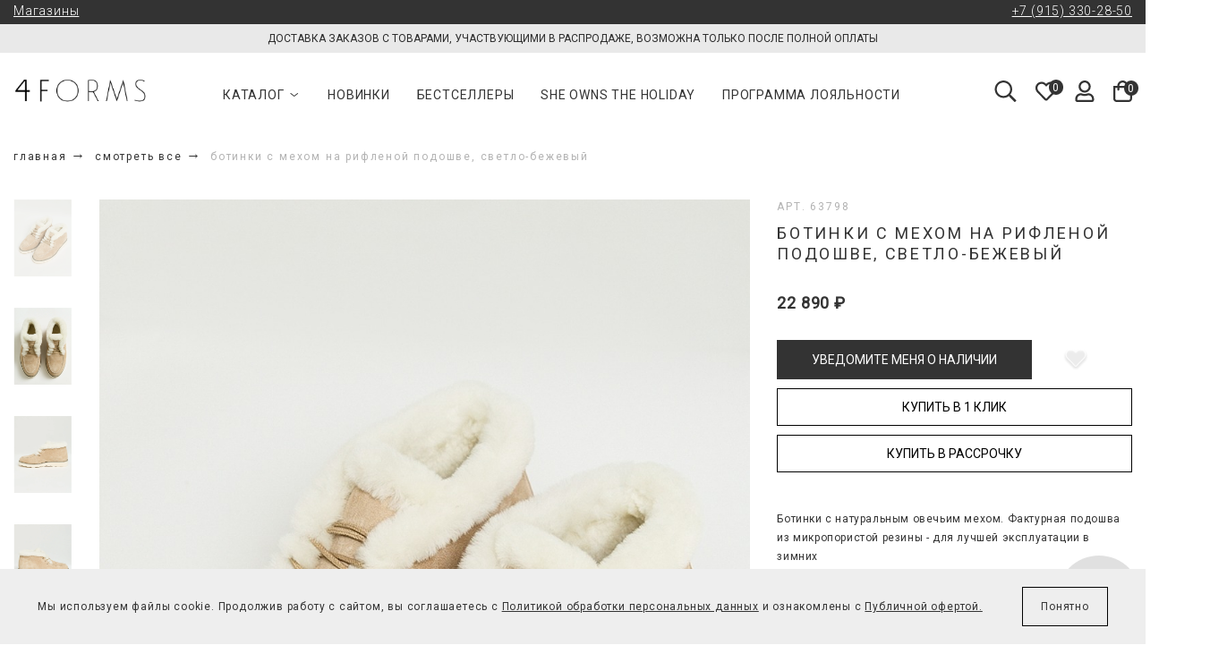

--- FILE ---
content_type: text/html; charset=utf-8
request_url: https://4forms.ru/product/botinki-s-mehom-na-riflenoy-podoshve-svetlo-bezhevyy
body_size: 37873
content:
<!DOCTYPE html>
<html lang="ru">

<head><link media='print' onload='this.media="all"' rel='stylesheet' type='text/css' href='/served_assets/public/jquery.modal-0c2631717f4ce8fa97b5d04757d294c2bf695df1d558678306d782f4bf7b4773.css'><meta data-config="{&quot;product_id&quot;:327923260}" name="page-config" content="" /><meta data-config="{&quot;money_with_currency_format&quot;:{&quot;delimiter&quot;:&quot; &quot;,&quot;separator&quot;:&quot;.&quot;,&quot;format&quot;:&quot;%n %u&quot;,&quot;unit&quot;:&quot;₽&quot;,&quot;show_price_without_cents&quot;:1},&quot;currency_code&quot;:&quot;RUR&quot;,&quot;currency_iso_code&quot;:&quot;RUB&quot;,&quot;default_currency&quot;:{&quot;title&quot;:&quot;Российский рубль&quot;,&quot;code&quot;:&quot;RUR&quot;,&quot;rate&quot;:1.0,&quot;format_string&quot;:&quot;%n %u&quot;,&quot;unit&quot;:&quot;₽&quot;,&quot;price_separator&quot;:&quot;&quot;,&quot;is_default&quot;:true,&quot;price_delimiter&quot;:&quot;&quot;,&quot;show_price_with_delimiter&quot;:true,&quot;show_price_without_cents&quot;:true},&quot;facebook&quot;:{&quot;pixelActive&quot;:true,&quot;currency_code&quot;:&quot;RUB&quot;,&quot;use_variants&quot;:null},&quot;vk&quot;:{&quot;pixel_active&quot;:null,&quot;price_list_id&quot;:null},&quot;new_ya_metrika&quot;:true,&quot;ecommerce_data_container&quot;:&quot;dataLayer&quot;,&quot;common_js_version&quot;:&quot;v2&quot;,&quot;vue_ui_version&quot;:null,&quot;feedback_captcha_enabled&quot;:null,&quot;is_minisite&quot;:false,&quot;account_id&quot;:1030167,&quot;hide_items_out_of_stock&quot;:true,&quot;forbid_order_over_existing&quot;:true,&quot;minimum_items_price&quot;:null,&quot;enable_comparison&quot;:true,&quot;locale&quot;:&quot;ru&quot;,&quot;client_group&quot;:null,&quot;consent_to_personal_data&quot;:{&quot;active&quot;:true,&quot;obligatory&quot;:true,&quot;description&quot;:&quot;\u003cp class=\&quot;subscribe-notice\&quot;\u003e\u003cspan\u003eЯ ознакомлен(а) и согласен(сна)\u0026nbsp;\u003c/span\u003e\u003cspan\u003e\u0026nbsp;с условиями\u0026nbsp;\u003c/span\u003e\u003ca class=\&quot;sbscrb-link\&quot; href=\&quot;https://4forms.ru/page/oferta\&quot; rel=\&quot;noopener\&quot; target=\&quot;_blank\&quot;\u003eПубличной оферты\u003c/a\u003e\u003cspan\u003e, и даю свое\u0026nbsp;\u003c/span\u003e\u003ca class=\&quot;sbscrb-link\&quot; href=\&quot;https://4forms.ru/page/personal-data\&quot; rel=\&quot;noopener\&quot; target=\&quot;_blank\&quot;\u003eсогласие на обработку персональных данных\u003c/a\u003e\u003c/p\u003e&quot;},&quot;recaptcha_key&quot;:&quot;6LfXhUEmAAAAAOGNQm5_a2Ach-HWlFKD3Sq7vfFj&quot;,&quot;recaptcha_key_v3&quot;:&quot;6LcZi0EmAAAAAPNov8uGBKSHCvBArp9oO15qAhXa&quot;,&quot;yandex_captcha_key&quot;:&quot;ysc1_ec1ApqrRlTZTXotpTnO8PmXe2ISPHxsd9MO3y0rye822b9d2&quot;,&quot;checkout_float_order_content_block&quot;:false,&quot;available_products_characteristics_ids&quot;:null,&quot;sber_id_app_id&quot;:&quot;5b5a3c11-72e5-4871-8649-4cdbab3ba9a4&quot;,&quot;theme_generation&quot;:2,&quot;quick_checkout_captcha_enabled&quot;:false,&quot;max_order_lines_count&quot;:500,&quot;sber_bnpl_min_amount&quot;:1000,&quot;sber_bnpl_max_amount&quot;:150000,&quot;counter_settings&quot;:{&quot;data_layer_name&quot;:&quot;dataLayer&quot;,&quot;new_counters_setup&quot;:true,&quot;add_to_cart_event&quot;:false,&quot;remove_from_cart_event&quot;:false,&quot;add_to_wishlist_event&quot;:true,&quot;purchase_event&quot;:false},&quot;site_setting&quot;:{&quot;show_cart_button&quot;:true,&quot;show_service_button&quot;:false,&quot;show_marketplace_button&quot;:false,&quot;show_quick_checkout_button&quot;:true},&quot;warehouses&quot;:[],&quot;captcha_type&quot;:&quot;google&quot;}" name="shop-config" content="" /><meta name='js-evnvironment' content='production' /><meta name='default-locale' content='ru' /><meta name='insales-redefined-api-methods' content="[]" /><script src="/packs/js/shop_bundle-4efa0472d46a490f612f.js"></script><script type="text/javascript" src="https://static.insales-cdn.com/assets/static-versioned/v3.72/static/libs/lodash/4.17.21/lodash.min.js"></script>
        <!--InsalesCounter -->
        <script type="text/javascript">
        if (typeof(__id) == 'undefined') {
          var __id=1030167;

          (function() {
            var ic = document.createElement('script'); ic.type = 'text/javascript'; ic.async = true;
            ic.src = '/javascripts/insales_counter.js?6';
            var s = document.getElementsByTagName('script')[0]; s.parentNode.insertBefore(ic, s);
          })();
        }
        </script>
        <!-- /InsalesCounter -->
    <script type="text/javascript">
      (function() {
        var fileref = document.createElement('script');
        fileref.setAttribute("type","text/javascript");
        fileref.setAttribute("src", 'https://insales-tinkoff.helixmedia.ru/static/payment.js');
        document.getElementsByTagName("head")[0].appendChild(fileref);
      })();
    </script>

    <script type="text/javascript">
      (function() {
        var fileref = document.createElement('script');
        fileref.setAttribute("type","text/javascript");
        fileref.setAttribute("src", 'https://pnn.insales-tech.ru/pnn/pnn.js?9541');
        document.getElementsByTagName("head")[0].appendChild(fileref);
      })();
    </script>

    <script type="text/javascript">
      (function() {
        
				if(!window.jQuery){
					var script = document.createElement('script');
					script.src = "https://ajax.googleapis.com/ajax/libs/jquery/3.3.1/jquery.min.js";
					script.async = false;
					document.head.appendChild(script);
				}
      })();
    </script>

    <script type="text/javascript">
      (function() {
        var fileref = document.createElement('script');
        fileref.setAttribute("type","text/javascript");
        fileref.setAttribute("src", 'https://widget.cloudpayments.ru/bundles/cloudpayments');
        document.getElementsByTagName("head")[0].appendChild(fileref);
      })();
    </script>

    <script type="text/javascript">
      (function() {
        var fileref = document.createElement('script');
        fileref.setAttribute("type","text/javascript");
        fileref.setAttribute("src", 'https://insales.cloudpayments.ru/sweetalert2.min.js');
        document.getElementsByTagName("head")[0].appendChild(fileref);
      })();
    </script>

    <script type="text/javascript">
      (function() {
        var fileref = document.createElement('script');
        fileref.setAttribute("type","text/javascript");
        fileref.setAttribute("src", 'https://cdnjs.cloudflare.com/ajax/libs/core-js/2.4.1/core.js');
        document.getElementsByTagName("head")[0].appendChild(fileref);
      })();
    </script>

    <script type="text/javascript">
      (function() {
        script = document.createElement('script');script.src = 'https://insales.cloudpayments.ru/appjs?insales_id=1030167';script.async = false;document.head.appendChild(script);
      })();
    </script>

    <script type="text/javascript">
      (function() {
        
function handleAdmitadUid(lifeTime) {
    var aid = (/admitad_uid=([^&]+)/.exec(location.search) || [])[1];
    if (!aid) {
        return;
    }

    var expiresDate = new Date((lifeTime || 90 * 60 * 60 * 24 * 1000) + +new Date);
    var cookieString = '_aid=' + aid + '; path=/; expires=' + expiresDate + ';';
    document.cookie = cookieString;
    document.cookie = cookieString + ' domain=.' + location.host;
}

function handleGclid(lifeTime) {
    var gclid = (/gclid=([^&]+)/.exec(location.search) || [])[1];
    if (!gclid) {
        return;
    }

    var expiresDate = new Date((lifeTime || 90 * 60 * 60 * 24 * 1000) + +new Date);
    var cookieString = '_tagtag_gclid=' + gclid + '; path=/; expires=' + expiresDate + ';';
    document.cookie = cookieString;
    document.cookie = cookieString + ' domain=.' + location.host;
}

function handleLastSource(lifeTime) {
    var last_source = (/utm_source=([^&]+)/.exec(location.search) || [])[1];
    if (!last_source) {
        return;
    }
    var expiresDate = new Date((lifeTime || 90 * 60 * 60 * 24 * 1000) + +new Date);
    var cookieString = 'last_source=' + last_source + '; path=/; expires=' + expiresDate + ';';
    document.cookie = cookieString;
    document.cookie = cookieString + ' domain=.' + location.host;
}

handleLastSource(90 * 60 * 60 * 24 * 1000);
handleAdmitadUid(90 * 60 * 60 * 24 * 1000);
handleGclid(90 * 60 * 60 * 24 * 1000);


      })();
    </script>

  
  



  <title>
    
    
        Ботинки с мехом на рифленой подошве, светло-бежевый 327923260 22890.0₽ в интернет-магазине 4FORMS в Москве
    
  </title>








<style>
.roistat-promo-wrap {
	 display: none;
}
</style>




<!-- meta -->
<meta charset="UTF-8" />
<!--<meta name="keywords" content='Ботинки с мехом на рифленой подошве, светло-бежевый 327923260 22890.0₽ в интернет-магазине 4FORMS в Москве'/>-->

<meta name="description" content='Купить Ботинки с мехом на рифленой подошве, светло-бежевый 327923260 по цене 22890.0₽ в интернет-магазине 4FORMS в Москве. Мы предлагаем стильную женскую одежду на разные типы фигур, размерный ряд от 46 по 68. Доставка по РФ, оплата после примерки, рассрочка.'/>

<meta name="robots" content="index,follow" />
<meta http-equiv="X-UA-Compatible" content="IE=edge,chrome=1" />
<meta name="viewport" content="width=device-width, initial-scale=1.0" />
<meta name="SKYPE_TOOLBAR" content="SKYPE_TOOLBAR_PARSER_COMPATIBLE" /><link rel="icon" type="image/jpg+xml" href="https://static.insales-cdn.com/files/1/3945/90312553/original/favicon-1.jpg" />
<link rel="preconnect" href="https://fonts.gstatic.com">
<link href="https://fonts.googleapis.com/css2?family=Roboto:wght@300;400&display=swap" rel="stylesheet">



    <meta property="og:title" content="Ботинки с мехом на рифленой подошве, светло-бежевый" />
    <meta property="og:type" content="website" />
    <meta property="og:url" content="https://4forms.ru/product/botinki-s-mehom-na-riflenoy-podoshve-svetlo-bezhevyy" />
    
      <meta property="og:image" content="https://static.insales-cdn.com/images/products/1/79/628367439/photo1670917763__5_.jpeg" />
    
  

<script>
    mindbox = window.mindbox || function () {
        mindbox.queue.push(arguments);
    };
    mindbox.queue = mindbox.queue || [];
    mindbox('create', {
        endpointId: '4forms.Website'
    });
</script>
<script src="https://api.s.mindbox.ru/scripts/v1/tracker.js" async></script>
<script>
    $(document).ready(function () {
        let interval = setInterval(() => {
            if(cookies.mindboxDeviceUUID) {
                $(".co-input--mindboxDeviceUUID input[type=\"text\"]").val(cookies.mindboxDeviceUUID);
                clearInterval(interval);
            }
        }, 200);

        if (location.pathname === '/client_account/login') {
            sessionStorage.removeItem('login_attempted');
        }

        let form = document.querySelector('form[action="/client_account/session"]');
        if (form) {
            form.addEventListener('submit', function () {
                sessionStorage.setItem('login_attempted', '1');
            });
        }

        function triggerClientDataReady(client) {
            const event = new CustomEvent('clientDataReady', { detail: client });
            document.dispatchEvent(event);
        }

        let client = null;
        
            sessionStorage.removeItem('client_data');
            triggerClientDataReady(false);
        



        EventBus.subscribe("always:insales:cart", function () {
            const cartItems = [];
            for (let key in Cart.order.order_lines) {
                if (Cart.order.order_lines.hasOwnProperty(key)) {
                    const product = Cart.order.order_lines[key];
                    cartItems.push({
                        pricePerItem: product.sale_price,
                        count: product.quantity,
                        product: {
                            ids: {
                                website: product.variant_id + ''
                            }
                        },
                    });
                }
            }

            if(cartItems.length > 0) {
                mindbox("sync", {
                    operation: "Website.SetCart",
                    data: {
                        customer: {
                            email: client ? client.email : ''
                        },
                        productList: cartItems
                    }
                });
            } else {
                mindbox("sync", {
                    operation: "Website.ClearCart",
                    data: {
                        customer: {
                            email: client ? client.email : ''
                        },
                    }
                });
            }
        });

        document.addEventListener('onUpdateFavorites', function (e) {
            const items = [];
            let products = e.detail;
            for (let key in products) {
                if (products.hasOwnProperty(key)) {
                    const product = products[key];
                    items.push({
                        pricePerItem: product.price,
                        count: 1,
                        product: {
                            ids: {
                                website: product.variants[0].id + ''
                            }
                        },
                    });
                }
            }

            if(items.length > 0) {
                mindbox("sync", {
                    operation: "Website.SetWishList",
                    data: {
                        customer: {
                            email: client ? client.email : ''
                        },
                        productList: items
                    }
                });
            } else {
                mindbox("sync", {
                    operation: "Website.ClearWishList",
                    data: {
                        customer: {
                            email: client ? client.email : ''
                        },
                    }
                });
            }
        });
    });
</script>



<!-- fixes -->
<!--[if IE]>
<script src="//html5shiv.googlecode.com/svn/trunk/html5.js"></script><![endif]-->
<!--[if lt IE 9]>
<script src="//css3-mediaqueries-js.googlecode.com/svn/trunk/css3-mediaqueries.js"></script>
<![endif]-->
<script src="https://forma.tinkoff.ru/static/onlineScript.js"></script>
<meta name="facebook-domain-verification" content="agmxrd8hhtyhoyjwmagj4idq66ozal" />

<script type="text/javascript">!function(){var t=document.createElement("script");t.type="text/javascript",t.async=!0,t.src='https://vk.com/js/api/openapi.js?169',t.onload=function(){VK.Retargeting.Init("VK-RTRG-1499961-ec4AL"),VK.Retargeting.Hit()},document.head.appendChild(t)}();</script>
<noscript><img src="https://vk.com/rtrg?p=VK-RTRG-1499961-ec4AL" style="position:fixed; left:-999px;" alt=""/></noscript>


<!-- Top.Mail.Ru counter -->
<script type="text/javascript">
var _tmr = window._tmr || (window._tmr = []);
_tmr.push({id: "3425559", type: "pageView", start: (new Date()).getTime()});
(function (d, w, id) {
  if (d.getElementById(id)) return;
  var ts = d.createElement("script"); ts.type = "text/javascript"; ts.async = true; ts.id = id;
  ts.src = "https://top-fwz1.mail.ru/js/code.js";
  var f = function () {var s = d.getElementsByTagName("script")[0]; s.parentNode.insertBefore(ts, s);};
  if (w.opera == "[object Opera]") { d.addEventListener("DOMContentLoaded", f, false); } else { f(); }
})(document, window, "tmr-code");
</script>
<noscript><div><img src="https://top-fwz1.mail.ru/counter?id=3425559;js=na" style="position:absolute;left:-9999px;" alt="Top.Mail.Ru" /></div></noscript>
<!-- /Top.Mail.Ru counter -->

<script src="//s.maxma.com/js/sdk.js" async></script>

<meta name="yandex-verification" content="ca4b728f69aa3125" />


<script type="text/javascript">
    (function(_,r,e,t,a,i,l){_['retailCRMObject']=a;_[a]=_[a]||function(){(_[a].q=_[a].q||[]).push(arguments)};_[a].l=1*new Date();l=r.getElementsByTagName(e)[0];i=r.createElement(e);i.async=!0;i.src=t;l.parentNode.insertBefore(i,l)})(window,document,'script','https://collector.retailcrm.pro/w.js','_rc');

    
        _rc('create', 'RC-79321490964-3', {
        });

        _rc('send', 'pageView');
        _rc('require', 'cart');
    

     _rc('cart:set', {
          customer: {
              email: 'art@chilihelp.ru',
          },
          items: [{
              externalId: '475707254-794566314',
              quantity: 1,
                      price: 99.99,
          }],
              createdAt: new Date(),
      })
</script>

<!--HTML-тег для добавления в Google Search Console-->
<meta name="google-site-verification" content="0tucQ4_TmW6GpcqkrfKo5OakkHhtSXiuaFisikQzqM4" />


    <link rel="canonical" href="https://4forms.ru/product/botinki-s-mehom-na-riflenoy-podoshve-svetlo-bezhevyy"/>




  <link rel="stylesheet" href="https://cdnjs.cloudflare.com/ajax/libs/font-awesome/4.7.0/css/font-awesome.min.css" integrity="sha256-eZrrJcwDc/3uDhsdt61sL2oOBY362qM3lon1gyExkL0=" crossorigin="anonymous" />
<link href="https://static.insales-cdn.com/assets/1/5817/10270393/1764152804/spider.css" rel="stylesheet" type="text/css" />
<link href="https://static.insales-cdn.com/assets/1/5817/10270393/1764152804/base.css" rel="stylesheet" type="text/css" />
<link href="https://static.insales-cdn.com/assets/1/5817/10270393/1764152804/theme.css" rel="stylesheet" type="text/css" />
<link href="https://static.insales-cdn.com/assets/1/5817/10270393/1764152804/plugins.css" rel="stylesheet" type="text/css" />


<meta name='product-id' content='327923260' />
</head>






<body class="template-is-product not-index-page">
      
<div class="header-phone" style="background: #333333; color: #fff; padding: 4px 0 7px; font-weight: 300; font-size: 14px; position: relative; z-index: 1000;">
    <div class="container" style="display: flex; justify-content: space-between;">
        <div><a href="https://4forms.ru/page/shops" style="color: #fff;">Магазины</a></div>
        <div><a href="tel:+79153302850" style="color: #fff;">+7 (915) 330-28-50</a></div>
    </div>
</div>

<style>
  @media (max-width: 1110px) {
    .header-font-none {
        font-size: 0 !important;
    }
    .header-phone {
        display: none;
    }
</style>
  <header class="main-header sticky">
  
  

  
  
  <a href="" class="cover-link">
    <div class="header-banner">
      <div class="container">
        Доставка заказов с товарами, участвующими в распродаже, возможна только после полной оплаты
      </div> 
    </div>
  </a>
  
  
  
  <div class="container">
    <div class="show-md">
      <div class="header-show-menu header-show-menu--light" data-open-mobile="main">
        <span></span>
        <span></span>
        <span></span>
      </div>
      <div class="search-widget hide-desktop show-md">
        <button class="search-btn">
          <img src="https://static.insales-cdn.com/assets/1/5817/10270393/1764152804/search.svg" alt="Поиск" width="25" height="24">
        </button>
      </div>
      <div class="search-mobile-form">
        <form action="/search" method="get" class="search_widget">
          <div class="inpt-group">
            <input type="text" autocomplete="off" class="inpt-control inpt search_widget-control" name="q" value="" placeholder="Поиск" data-search-field />
            <button type="submit" class="bttn-transparent inpt-group-addon search_widget-submit">
              <img src="https://static.insales-cdn.com/assets/1/5817/10270393/1764152804/search.svg" alt="Поиск">
            </button>
          </div>
          <input type="hidden" name="lang" value="ru">
          <div class="search_widget-result">
            <div data-search-result class="search_widget-result-inner"></div>
          </div>
        </form>
      </div>

      







<div class="hide">
  <div data-target-mobile-menu="main" class="mobile_menu-modal">

    <div class="mobile_menu-middle">
      












    <ul class="mobile-menu menu">
        
        
            
            
            
                
    <li class="mobile-menu-item menu-item level-1 item-is-" data-tabs-container>
        <a href="/collection/all" class="main-menu-link menu-link level-1" data-tab-anchor="collection">
            Каталог
        </a>
        <button class="main-menu-marker menu-marker menu-marker level-1" alt="Список" title="list" type="button" data-tab-anchor="collection"></button>
        <ul class="main-menu-mobile menu level-2" data-tab-target="collection">
            
                <li class="main-menu-item menu-item level-2 item-is-smotret-vse">
                    <a href="/collection/smotret-vse" class="main-menu-link menu-link level-2">
                        Смотреть все
                    </a>
                </li>
            
                <li class="main-menu-item menu-item level-2 item-is-novinki">
                    <a href="/collection/novinki" class="main-menu-link menu-link level-2">
                        Новинки
                    </a>
                </li>
            
                <li class="main-menu-item menu-item level-2 item-is-she-owns-the-holiday">
                    <a href="/collection/she-owns-the-holiday" class="main-menu-link menu-link level-2">
                        SHE OWNS THE HOLIDAY
                    </a>
                </li>
            
                <li class="main-menu-item menu-item level-2 item-is-bestsellery">
                    <a href="/collection/bestsellery" class="main-menu-link menu-link level-2">
                        Бестселлеры
                    </a>
                </li>
            
                <li class="main-menu-item menu-item level-2 item-is-office-collection">
                    <a href="/collection/office-collection" class="main-menu-link menu-link level-2">
                        Office style
                    </a>
                </li>
            
                <li class="main-menu-item menu-item level-2 item-is-verhnyaya-odezhda">
                    <a href="/collection/verhnyaya-odezhda" class="main-menu-link menu-link level-2">
                        Верхняя одежда
                    </a>
                </li>
            
                <li class="main-menu-item menu-item level-2 item-is-trikotazh">
                    <a href="/collection/trikotazh" class="main-menu-link menu-link level-2">
                        Трикотаж
                    </a>
                </li>
            
                <li class="main-menu-item menu-item level-2 item-is-komplekty">
                    <a href="/collection/komplekty" class="main-menu-link menu-link level-2">
                        Комплекты
                    </a>
                </li>
            
                <li class="main-menu-item menu-item level-2 item-is-zhakety">
                    <a href="/collection/zhakety" class="main-menu-link menu-link level-2">
                        Жакеты
                    </a>
                </li>
            
                <li class="main-menu-item menu-item level-2 item-is-platya">
                    <a href="/collection/platya" class="main-menu-link menu-link level-2">
                        Платья
                    </a>
                </li>
            
                <li class="main-menu-item menu-item level-2 item-is-bryuki">
                    <a href="/collection/bryuki" class="main-menu-link menu-link level-2">
                        Брюки
                    </a>
                </li>
            
                <li class="main-menu-item menu-item level-2 item-is-dzhinsy">
                    <a href="/collection/dzhinsy" class="main-menu-link menu-link level-2">
                        Деним
                    </a>
                </li>
            
                <li class="main-menu-item menu-item level-2 item-is-yubki">
                    <a href="/collection/yubki" class="main-menu-link menu-link level-2">
                        Юбки
                    </a>
                </li>
            
                <li class="main-menu-item menu-item level-2 item-is-topy-i-rubashki">
                    <a href="/collection/topy-i-rubashki" class="main-menu-link menu-link level-2">
                        Топы и рубашки
                    </a>
                </li>
            
                <li class="main-menu-item menu-item level-2 item-is-futbolki">
                    <a href="/collection/futbolki" class="main-menu-link menu-link level-2">
                        Футболки
                    </a>
                </li>
            
                <li class="main-menu-item menu-item level-2 item-is-obuv">
                    <a href="/collection/obuv" class="main-menu-link menu-link level-2">
                        Обувь
                    </a>
                </li>
            
                <li class="main-menu-item menu-item level-2 item-is-aksessuary">
                    <a href="/collection/aksessuary" class="main-menu-link menu-link level-2">
                        Аксессуары
                    </a>
                </li>
            
                <li class="main-menu-item menu-item level-2 item-is-sumki">
                    <a href="/collection/sumki" class="main-menu-link menu-link level-2">
                        Сумки
                    </a>
                </li>
            
        </ul>
    </li>







            
        
            
            
            
                
    <li class="mobile-menu-item menu-item level-1 item-is-  " >
      
      

      <a href="/collection/novinki" class="mobile-menu-link menu-link level-1 "  >
        Новинки
      </a>

      
    </li>

      




            
        
            
            
            
                
    <li class="mobile-menu-item menu-item level-1 item-is-  " >
      
      

      <a href="/collection/bestsellery" class="mobile-menu-link menu-link level-1 "  >
        Бестселлеры
      </a>

      
    </li>

      




            
        
            
            
            
                
    <li class="mobile-menu-item menu-item level-1 item-is-  " >
      
      

      <a href="/collection/she-owns-the-holiday" class="mobile-menu-link menu-link level-1 "  >
        SHE OWNS THE HOLIDAY
      </a>

      
    </li>

      




            
        
            
            
            
                
    <li class="mobile-menu-item menu-item level-1 item-is-  " >
      
      

      <a href="/page/programma-loyalnosti" class="mobile-menu-link menu-link level-1 "  >
        Программа лояльности
      </a>

      
    </li>

      




            
        
        
        <li class="mobile-menu-item menu-item level-1 hide-desktop">
          <a href="/client_account/login" class="mobile-menu-link menu-link level-1">
            Личный кабинет
          </a>
        </li>
        
    </ul>





















    </div>

    <div class="mobile_menu-footer">
      <!--<div class="cell-6">
       <a href="tel:+79153302850" style="font-size: 15px; text-decoration: none">+7 (915) 330-28-50</a>
      </div>-->


      <!-- скрываем иконки контактов во всплывающем меню мобилки 
      <div class="mobile_menu-social cell-6">
        





<ul class="social-menu list is-icon-font show-flex-sm flex-end-sm row">
  

    

    

    

    

    

    

    

    
  
    

    

    
    

    

    

    


    

    

 

    
      <li class="social-menu-item list-item">
        <a target="blank" title='+7 (915) 330-28-50' href="tel:+7 915 330-28-50" class="social-menu-link is-phone">
          
            <i class="fa fa-phone" aria-hidden="true"></i>
          
          <span class="social-title">+7 (915) 330-28-50</span>
        </a>
      </li>
    

  

    

    

    

    

    

    

    

    
  
    

    

    
    

    

    

    


    

    

 

    
      <li class="social-menu-item list-item">
        <a target="blank" title='order@4forms.ru' href="mailto:order@4forms.ru" class="social-menu-link is-envelope-o">
          
            <i class="fa fa-envelope-o" aria-hidden="true"></i>
          
          <span class="social-title">order@4forms.ru</span>
        </a>
      </li>
    

  

    

    

    

    

    

    

    

    
  
    

    

    
    

    

    

    


    

    

 

    
      <li class="social-menu-item list-item">
        <a target="blank" title='pr@4forms.ru' href="mailto:pr@4forms.ru" class="social-menu-link is-handshake-o">
          
            <i class="fa fa-handshake-o" aria-hidden="true"></i>
          
          <span class="social-title">pr@4forms.ru</span>
        </a>
      </li>
    

  

    

    

    

    

    

    

    

    
  
    

    

    
    

    

    

    


    

    

 

    
      <li class="social-menu-item list-item">
        <a target="blank" title='WhatsApp' href="https://api.whatsapp.com/send/?phone=79259754050" class="social-menu-link is-whatsapp">
          
            <i class="fa fa-whatsapp" aria-hidden="true"></i>
          
          <span class="social-title">WhatsApp</span>
        </a>
      </li>
    

  

    

    

    

    

    

    

    

    
  
    

    

    
    

    

    

    


    

    

 

    
      <li class="social-menu-item list-item">
        <a target="blank" title='Telegram' href="https://t.me/FORMS_ru" class="social-menu-link is-paper-plane-o">
          
            <i class="fa fa-paper-plane-o" aria-hidden="true"></i>
          
          <span class="social-title">Telegram</span>
        </a>
      </li>
    

  

    

    

    

    

    

    

    

    
  
    

    

    
    

    

    

    


    

    

 

    
      <li class="social-menu-item list-item">
        <a target="blank" title='VKONTAKTE' href=" https://vk.com/4forms_ru" class="social-menu-link is-vk">
          
            <i class="fa fa-vk" aria-hidden="true"></i>
          
          <span class="social-title">VKONTAKTE</span>
        </a>
      </li>
    

  

    

    

    

    

    

    

    

    
  
    

    

    
    

    

    

    


    

    

 

    
      <li class="social-menu-item list-item">
        <a target="blank" title='YOUTUBE' href="https://www.youtube.com/@4forms" class="social-menu-link is-youtube">
          
            <i class="fa fa-youtube" aria-hidden="true"></i>
          
          <span class="social-title">YOUTUBE</span>
        </a>
      </li>
    

  

    

    

    

    

    

    

    

    
  
    

    

    
    

    

    

    


    

    

 

    
      <li class="social-menu-item list-item">
        <a target="blank" title='PINTEREST' href="https://ru.pinterest.com/4forms/" class="social-menu-link is-pinterest">
          
            <i class="fa fa-pinterest" aria-hidden="true"></i>
          
          <span class="social-title">PINTEREST</span>
        </a>
      </li>
    

  
  <li class="social-menu-item social-menu-link list-item dzen-link"><img src="https://static.insales-cdn.com/assets/1/5817/10270393/1764152804/dzen.svg" width="15" height="15" style="    margin-right: 15px;" alt="Дзен"><a target="blank" title='ДЗЕН' href="https://dzen.ru/fourforms" class="social-menu-link is-dzen" style="width: 69%;"><span class="social-title">ДЗЕН</span>
   </a>
      </li>
</ul>






      </div> -->

    <div class="contacts-footer-mobile">
     <div class="contact-footer-mobile"><a href="tel:+79153302850">+7 (915) 330-28-50</a></div>
     <div class="contact-footer-mobile"><a href="https://api.whatsapp.com/send/?phone=79259754050">WhatsApp</a></div>
     <div class="contact-footer-mobile"><a href="https://t.me/FORMS_ru">Telegram</a></div>
    </div>

    </div>



  </div>
</div>








<style>

  .mobile_menu-social {
    margin-top: 30px;
  }


  .contacts-footer-mobile {
    display: flex;
    font-size: 12px;
    margin-bottom: 20px;
    align-items: center;
  }

  .contact-footer-mobile a {
    text-decoration: none;
  }

  .contact-footer-mobile:not(:last-child) {
    margin-right: 15px;
  }
</style>
    </div>
    
    <div class="header-logo">
      <a href="/" class="logotype in-header hide-md">
        <img src="https://static.insales-cdn.com/files/1/5591/19133911/original/logo.jpg" alt="4FORMS" width="848" height="365">
      </a>
      <a href="/" class="logotype mobile in-header hide-desktop show-md">
        <img src="https://static.insales-cdn.com/files/1/5591/19133911/original/logo.jpg" alt="4FORMS" width="848" height="365">
      </a>
    </div>
    
    <div class="header-menu">
      












    <ul class="main-menu menu">
        
        
            <!-- 1225: Каталог -->
            
            
            
                
<li class="main-menu-item menu-item level-1 item-is-  is-drop_anchor">
    <a href="/collection/all" class="main-menu-link menu-link level-1">
        Каталог
    </a>
    <button class="main-menu-marker menu-marker menu-marker level-1" type="button"></button>
    <ul class="main-menu menu level-2 is-drop_target">
    
        <li class="main-menu-item menu-item level-2 item-is-smotret-vse">
            <a href="/collection/smotret-vse" class="main-menu-link menu-link level-2">
                Смотреть все
            </a>
        </li>
    
        <li class="main-menu-item menu-item level-2 item-is-novinki">
            <a href="/collection/novinki" class="main-menu-link menu-link level-2">
                Новинки
            </a>
        </li>
    
        <li class="main-menu-item menu-item level-2 item-is-she-owns-the-holiday">
            <a href="/collection/she-owns-the-holiday" class="main-menu-link menu-link level-2">
                SHE OWNS THE HOLIDAY
            </a>
        </li>
    
        <li class="main-menu-item menu-item level-2 item-is-bestsellery">
            <a href="/collection/bestsellery" class="main-menu-link menu-link level-2">
                Бестселлеры
            </a>
        </li>
    
        <li class="main-menu-item menu-item level-2 item-is-office-collection">
            <a href="/collection/office-collection" class="main-menu-link menu-link level-2">
                Office style
            </a>
        </li>
    
        <li class="main-menu-item menu-item level-2 item-is-verhnyaya-odezhda">
            <a href="/collection/verhnyaya-odezhda" class="main-menu-link menu-link level-2">
                Верхняя одежда
            </a>
        </li>
    
        <li class="main-menu-item menu-item level-2 item-is-trikotazh">
            <a href="/collection/trikotazh" class="main-menu-link menu-link level-2">
                Трикотаж
            </a>
        </li>
    
        <li class="main-menu-item menu-item level-2 item-is-komplekty">
            <a href="/collection/komplekty" class="main-menu-link menu-link level-2">
                Комплекты
            </a>
        </li>
    
        <li class="main-menu-item menu-item level-2 item-is-zhakety">
            <a href="/collection/zhakety" class="main-menu-link menu-link level-2">
                Жакеты
            </a>
        </li>
    
        <li class="main-menu-item menu-item level-2 item-is-platya">
            <a href="/collection/platya" class="main-menu-link menu-link level-2">
                Платья
            </a>
        </li>
    
        <li class="main-menu-item menu-item level-2 item-is-bryuki">
            <a href="/collection/bryuki" class="main-menu-link menu-link level-2">
                Брюки
            </a>
        </li>
    
        <li class="main-menu-item menu-item level-2 item-is-dzhinsy">
            <a href="/collection/dzhinsy" class="main-menu-link menu-link level-2">
                Деним
            </a>
        </li>
    
        <li class="main-menu-item menu-item level-2 item-is-yubki">
            <a href="/collection/yubki" class="main-menu-link menu-link level-2">
                Юбки
            </a>
        </li>
    
        <li class="main-menu-item menu-item level-2 item-is-topy-i-rubashki">
            <a href="/collection/topy-i-rubashki" class="main-menu-link menu-link level-2">
                Топы и рубашки
            </a>
        </li>
    
        <li class="main-menu-item menu-item level-2 item-is-futbolki">
            <a href="/collection/futbolki" class="main-menu-link menu-link level-2">
                Футболки
            </a>
        </li>
    
        <li class="main-menu-item menu-item level-2 item-is-obuv">
            <a href="/collection/obuv" class="main-menu-link menu-link level-2">
                Обувь
            </a>
        </li>
    
        <li class="main-menu-item menu-item level-2 item-is-aksessuary">
            <a href="/collection/aksessuary" class="main-menu-link menu-link level-2">
                Аксессуары
            </a>
        </li>
    
        <li class="main-menu-item menu-item level-2 item-is-sumki">
            <a href="/collection/sumki" class="main-menu-link menu-link level-2">
                Сумки
            </a>
        </li>
    
    </ul>
    <!-- <div><img style="height: 350px;" src="https://static.insales-cdn.com/files/1/5855/34502367/original/photo1713730545.jpg"><p>НОВИНКИ</p></div> -->
</li>






            
        
            <!-- 1225: Новинки -->
            
            
            
                
    <li class="main-menu-item menu-item level-1 item-is-  " >
      
      

      <a href="/collection/novinki" class="main-menu-link menu-link level-1 "  >
        Новинки
      </a>

      
    </li>

      




            
        
            <!-- 1225: Бестселлеры -->
            
            
            
                
    <li class="main-menu-item menu-item level-1 item-is-  " >
      
      

      <a href="/collection/bestsellery" class="main-menu-link menu-link level-1 "  >
        Бестселлеры
      </a>

      
    </li>

      




            
        
            <!-- 1225: SHE OWNS THE HOLIDAY -->
            
            
            
                
    <li class="main-menu-item menu-item level-1 item-is-  " >
      
      

      <a href="/collection/she-owns-the-holiday" class="main-menu-link menu-link level-1 "  >
        SHE OWNS THE HOLIDAY
      </a>

      
    </li>

      




            
        
            <!-- 1225: Программа лояльности -->
            
            
            
                
    <li class="main-menu-item menu-item level-1 item-is-  " >
      
      

      <a href="/page/programma-loyalnosti" class="main-menu-link menu-link level-1 "  >
        Программа лояльности
      </a>

      
    </li>

      




            
        
      
    </ul>




















    </div>
    
    <div class="header-controls show-flex">
      <div class="search-widget hide-md">
        <a href="/page/poisk">
          <img src="https://static.insales-cdn.com/assets/1/5817/10270393/1764152804/search.svg" alt="Поиск">
        </a>
      </div>
      <div class="favorites-widget">
        <a href="/page/favorites" class="favorites-widget-link">
          <img src="https://static.insales-cdn.com/assets/1/5817/10270393/1764152804/favorites.svg" alt="Избранное" width="25" height="22"> <span data-favorites-counter></span>
        </a>
      </div>
      <div class="user-widget">
        <a href="/client_account/login">
          <img src="https://static.insales-cdn.com/assets/1/5817/10270393/1764152804/user.svg" alt="Личный кабинет" width="22" height="24">
        </a>
      </div>  
      <div class="cart-widget drop">
        <a href="/cart_items" class="cart-widget-link">
          <img src="https://static.insales-cdn.com/assets/1/5817/10270393/1764152804/cart.svg" alt="Корзина" width="22" height="24"> <span data-items-count></span>
        </a>
      </div>
    </div>
  </div>
</header>



 
  <div class="product">

  <div class="container hide-sm">
    <div class="breadcrumb-wrapper is-product">

  <ul class="breadcrumb">

    <li class="breadcrumb-item home">
      <a class="breadcrumb-link" title='Главная' href="/">Главная</a>
    </li>

      
        
        

        
          
        
          
            <li class="breadcrumb-item">
              <a class="breadcrumb-link" title='Смотреть все' href="/collection/smotret-vse">Смотреть все</a>
            </li>
          
        

        <li class="breadcrumb-item">
          <span class="breadcrumb-link current-page">Ботинки с мехом на рифленой подошве, светло-бежевый</span>
        </li>

    

  </ul>

</div>

  </div>

  <div class="container product-wrapper">
    <div class="row is-grid">
      
      <div class="cell-8 cell-12-sm gallery">
        

<div style="display:none;">


</div>
<div class="gallery-wrapper show-flex" id="gallery-wrapper">


    <div class="gallery-thumbs-wrap">
        <div class="swiper-container gallery-thumbs js-gallery-thumbs">
            <div class="swiper-wrapper">
                
                    <div class="swiper-slide js-gallery-trigger swiper-lazy">
                        <div class="gallery-thumb image-container is-cover js-image-variant">
                          <picture><source srcset="https://static.insales-cdn.com/r/tUqm09elXwQ/rs:fit:1300:1300:1/plain/images/products/1/79/628367439/photo1670917763__5_.jpeg@webp" type="image/webp" /><img src="https://static.insales-cdn.com/r/SqUfCQJhznY/rs:fit:1300:1300:1/plain/images/products/1/79/628367439/photo1670917763__5_.jpeg@jpeg" class="" alt="Ботинки с мехом на рифленой подошве, светло-бежевый" title="Ботинки с мехом на рифленой подошве, светло-бежевый" /></picture> 
                        </div>
                    </div>
                
                    <div class="swiper-slide js-gallery-trigger swiper-lazy">
                        <div class="gallery-thumb image-container is-cover js-image-variant">
                          <picture><source srcset="https://static.insales-cdn.com/r/fRnRBEoKQIQ/rs:fit:1300:1300:1/plain/images/products/1/27/628367387/photo1670917763__10_.jpeg@webp" type="image/webp" /><img src="https://static.insales-cdn.com/r/8q1AagMA8hc/rs:fit:1300:1300:1/plain/images/products/1/27/628367387/photo1670917763__10_.jpeg@jpeg" class="" alt="Ботинки с мехом на рифленой подошве, светло-бежевый" title="Ботинки с мехом на рифленой подошве, светло-бежевый" /></picture> 
                        </div>
                    </div>
                
                    <div class="swiper-slide js-gallery-trigger swiper-lazy">
                        <div class="gallery-thumb image-container is-cover js-image-variant">
                          <picture><source srcset="https://static.insales-cdn.com/r/iiqSGl30XDE/rs:fit:1300:1300:1/plain/images/products/1/28/628367388/photo1670917763__9_.jpeg@webp" type="image/webp" /><img src="https://static.insales-cdn.com/r/XlRlesHsgD4/rs:fit:1300:1300:1/plain/images/products/1/28/628367388/photo1670917763__9_.jpeg@jpeg" class="" alt="Ботинки с мехом на рифленой подошве, светло-бежевый" title="Ботинки с мехом на рифленой подошве, светло-бежевый" /></picture> 
                        </div>
                    </div>
                
                    <div class="swiper-slide js-gallery-trigger swiper-lazy">
                        <div class="gallery-thumb image-container is-cover js-image-variant">
                          <picture><source srcset="https://static.insales-cdn.com/r/uiBVMxgR-wA/rs:fit:1300:1300:1/plain/images/products/1/75/628367435/photo1670917763__7_.jpeg@webp" type="image/webp" /><img src="https://static.insales-cdn.com/r/k-t59OVewKY/rs:fit:1300:1300:1/plain/images/products/1/75/628367435/photo1670917763__7_.jpeg@jpeg" class="" alt="Ботинки с мехом на рифленой подошве, светло-бежевый" title="Ботинки с мехом на рифленой подошве, светло-бежевый" /></picture> 
                        </div>
                    </div>
                
                    <div class="swiper-slide js-gallery-trigger swiper-lazy">
                        <div class="gallery-thumb image-container is-cover js-image-variant">
                          <picture><source srcset="https://static.insales-cdn.com/r/VTlCOIQKOvY/rs:fit:1300:1300:1/plain/images/products/1/23/628367383/photo1670917763__11_.jpeg@webp" type="image/webp" /><img src="https://static.insales-cdn.com/r/vQwfez__Vpw/rs:fit:1300:1300:1/plain/images/products/1/23/628367383/photo1670917763__11_.jpeg@jpeg" class="" alt="Ботинки с мехом на рифленой подошве, светло-бежевый" title="Ботинки с мехом на рифленой подошве, светло-бежевый" /></picture> 
                        </div>
                    </div>
                
                    <div class="swiper-slide js-gallery-trigger swiper-lazy">
                        <div class="gallery-thumb image-container is-cover js-image-variant">
                          <picture><source srcset="https://static.insales-cdn.com/r/Ga8Z86wHtLo/rs:fit:1300:1300:1/plain/images/products/1/29/628367389/photo1670917763__8_.jpeg@webp" type="image/webp" /><img src="https://static.insales-cdn.com/r/Um8UW64ZuOQ/rs:fit:1300:1300:1/plain/images/products/1/29/628367389/photo1670917763__8_.jpeg@jpeg" class="" alt="Ботинки с мехом на рифленой подошве, светло-бежевый" title="Ботинки с мехом на рифленой подошве, светло-бежевый" /></picture> 
                        </div>
                    </div>
                
                    <div class="swiper-slide js-gallery-trigger swiper-lazy">
                        <div class="gallery-thumb image-container is-cover js-image-variant">
                          <picture><source srcset="https://static.insales-cdn.com/r/0nnQdmygt7M/rs:fit:1300:1300:1/plain/images/products/1/77/628367437/photo1670917763__6_.jpeg@webp" type="image/webp" /><img src="https://static.insales-cdn.com/r/6V4SheqQPXA/rs:fit:1300:1300:1/plain/images/products/1/77/628367437/photo1670917763__6_.jpeg@jpeg" class="" alt="Ботинки с мехом на рифленой подошве, светло-бежевый" title="Ботинки с мехом на рифленой подошве, светло-бежевый" /></picture> 
                        </div>
                    </div>
                
                	
            </div>
            <div class="swiper-pagination"></div>
            <!-- Add Arrows -->
        </div>
    </div>

<div class="gallery-top hide-sm">
  
  <div class="swiper-container js-product-gallery-main">
    <div class="swiper-wrapper">
        
        
        
          <div href="https://static.insales-cdn.com/images/products/1/79/628367439/photo1670917763__5_.jpeg" class="swiper-slide gallery-slide MagicZoom swiper-no-swiping"  data-gallery="gallery"> 
            
            
            <img itemprop="image" src="https://static.insales-cdn.com/images/products/1/79/628367439/photo1670917763__5_.jpeg" data-zoom="https://static.insales-cdn.com/images/products/1/79/628367439/photo1670917763__5_.jpeg" alt="Ботинки с мехом на рифленой подошве, светло-бежевый">
          </div>
        
        
        
          <div href="https://static.insales-cdn.com/images/products/1/27/628367387/photo1670917763__10_.jpeg" class="swiper-slide gallery-slide MagicZoom swiper-no-swiping"  data-gallery="gallery"> 
            
            
            <img  src="https://static.insales-cdn.com/images/products/1/27/628367387/photo1670917763__10_.jpeg" data-zoom="https://static.insales-cdn.com/images/products/1/27/628367387/photo1670917763__10_.jpeg" alt="Ботинки с мехом на рифленой подошве, светло-бежевый">
          </div>
        
        
        
          <div href="https://static.insales-cdn.com/images/products/1/28/628367388/photo1670917763__9_.jpeg" class="swiper-slide gallery-slide MagicZoom swiper-no-swiping"  data-gallery="gallery"> 
            
            
            <img  src="https://static.insales-cdn.com/images/products/1/28/628367388/photo1670917763__9_.jpeg" data-zoom="https://static.insales-cdn.com/images/products/1/28/628367388/photo1670917763__9_.jpeg" alt="Ботинки с мехом на рифленой подошве, светло-бежевый">
          </div>
        
        
        
          <div href="https://static.insales-cdn.com/images/products/1/75/628367435/photo1670917763__7_.jpeg" class="swiper-slide gallery-slide MagicZoom swiper-no-swiping"  data-gallery="gallery"> 
            
            
            <img  src="https://static.insales-cdn.com/images/products/1/75/628367435/photo1670917763__7_.jpeg" data-zoom="https://static.insales-cdn.com/images/products/1/75/628367435/photo1670917763__7_.jpeg" alt="Ботинки с мехом на рифленой подошве, светло-бежевый">
          </div>
        
        
        
          <div href="https://static.insales-cdn.com/images/products/1/23/628367383/photo1670917763__11_.jpeg" class="swiper-slide gallery-slide MagicZoom swiper-no-swiping"  data-gallery="gallery"> 
            
            
            <img  src="https://static.insales-cdn.com/images/products/1/23/628367383/photo1670917763__11_.jpeg" data-zoom="https://static.insales-cdn.com/images/products/1/23/628367383/photo1670917763__11_.jpeg" alt="Ботинки с мехом на рифленой подошве, светло-бежевый">
          </div>
        
        
        
          <div href="https://static.insales-cdn.com/images/products/1/29/628367389/photo1670917763__8_.jpeg" class="swiper-slide gallery-slide MagicZoom swiper-no-swiping"  data-gallery="gallery"> 
            
            
            <img  src="https://static.insales-cdn.com/images/products/1/29/628367389/photo1670917763__8_.jpeg" data-zoom="https://static.insales-cdn.com/images/products/1/29/628367389/photo1670917763__8_.jpeg" alt="Ботинки с мехом на рифленой подошве, светло-бежевый">
          </div>
        
        
        
          <div href="https://static.insales-cdn.com/images/products/1/77/628367437/photo1670917763__6_.jpeg" class="swiper-slide gallery-slide MagicZoom swiper-no-swiping"  data-gallery="gallery"> 
            
            
            <img  src="https://static.insales-cdn.com/images/products/1/77/628367437/photo1670917763__6_.jpeg" data-zoom="https://static.insales-cdn.com/images/products/1/77/628367437/photo1670917763__6_.jpeg" alt="Ботинки с мехом на рифленой подошве, светло-бежевый">
          </div>
        
    </div>
  </div>
</div>
</div>

      </div>
      

      <div class="cell-4 cell-12-sm">
        <div class="product-info">
    <form class="main-product" action="/cart_items" method="post" data-product-id="327923260"
          data-recently-view="327923260" data-product-gallery=".js-product-gallery-main">

        <div class="product-sku flex-center-sm" data-product-sku>
            
        </div>

        <h1 class="product-title flex-center-sm">
            Ботинки с мехом на рифленой подошве, светло-бежевый
        </h1>

        <div class="product-prices show-flex flex-center-sm">
            <div class="product-price">
                <span data-product-price>22 890 ₽</span>
            </div>
            <div class="product-old_price">
                <span data-product-old-price></span>
            </div>
        </div>


        
        
        
            <input type="hidden" name="variant_id" value="">
        
        <div class="hide">
            





<div data-quantity class="quantity is-product">
  <div class="quantity-controls">
    <button data-quantity-change="-1" class="quantity-control bttn-count">
      −
    </button>

    <input class="quantity-input" type="text" name="quantity" value="1" />

    <button data-quantity-change="1" class="quantity-control bttn-count" onclick="ym(65643403,'reachGoal','add_to_cart')">      +
    </button>
  </div>
</div>



        </div>
        <div class="product-buy-float-wrapper">

            <div class="product-buy">


                    
                        <!-- Нет в наличии -->
                        <button type="button" class="bttn-prim in-product" onclick="pnn.init(327923260,'Ботинки с мехом на рифленой подошве, светло-бежевый'); return false;">Уведомите меня о наличии</button>
                    

                <button type="button" class="bttn-favorite hide-sm" data-favorites-trigger="327923260">
                </button>
            </div>
            <div class="product-buy is-fixed hide-desktop">
                
                <!-- Нет в наличии -->
                        <button type="button" class="bttn-prim in-product" onclick="pnn.init(327923260,'Ботинки с мехом на рифленой подошве, светло-бежевый'); return false;">Уведомите меня о наличии</button>
                    
                <button type="button" class="bttn-favorite hide-sm" data-favorites-trigger="327923260">
                </button>
            </div>
        </div>
        
            <button
                style="margin-bottom: 10px; width: 100%"
                type="button"
                class="bttn-second one-click-bttn"
                data-quick-checkout="[data-product-id='327923260']"
                onclick="ym(65643403,'reachGoal','begin_checkout',{checkout_method: 'one_click', checkout_source: 'product_card'});"
                >
                Купить в 1 клик
            </button>
        
        <button
            style="margin-bottom: 30px; width: 100%; padding: 13px 24px; background-color: white; color: black"
            type="button"
            class="bttn-prim in-product tinkoff-bttn"
            onclick="tinkoff.create(
                { 
                sum: 22890.0,
                items: [{name: 'Ботинки с мехом на рифленой подошве, светло-бежевый', price: 22890.0, quantity: 1 }],
                demoFlow: 'sms',
                promoCode: 'installment_0_0_6_7',
                shopId: '18241200-7ace-462b-b801-2a4b10b4a43b',
                showcaseId: '5ceeaa19-7e1c-4173-b945-3d62f4058f43',
                },
                {view: 'newTab'}
                );ym(65643403,'reachGoal','click_buy_credit');"
        >Купить в рассрочку
        </button>


        <button type="button" class="bttn-favorite" data-favorites-trigger="327923260">
        </button>

        
        <div style="font-size: 12px; line-height: 1.8; letter-spacing: .05em;" class="product-description">
            <p>Ботинки с натуральным овечьим мехом.&nbsp;Фактурная подошва из микропористой резины - для лучшей эксплуатации в зимних<br>условиях.&nbsp;Выемная стелька для удобства. Ботинки удобно фиксировать по полноте, регулируя шнурки.</p>
<p>Незаменимая зимняя модель на каждый день.</p>
<p>&nbsp; &nbsp;</p>
        </div>
        

        <div class="accordion_container">
            

            
                <div class="accordion-item">
                    <div class="accordion_head">
                        Обмеры
                        <div class="accordion__icon"></div>
                    </div>

                    <div class="accordion_body" style="display: none;">
                        <p><strong>МЕРКИ ИЗДЕЛИЯ:</strong></p>
<p>&nbsp; &nbsp;</p>
<p><strong>Размер 37:</strong></p>
<p>Длина стельки - 25,2 см;</p>
<p><strong>&nbsp; &nbsp;</strong></p>
<p><strong>Размер 38:</strong></p>
<p>Длина стельки - 25,8 см;</p>
<p><strong>&nbsp; &nbsp;</strong></p>
<p><strong>Размер 39:</strong></p>
<p>Длина стельки - 26,5 см;</p>
<p>&nbsp; &nbsp;</p>
<p><strong>Размер 40:</strong></p>
<p>Длина стельки - 27,1 см;</p>
<p><strong>&nbsp; &nbsp;&nbsp;</strong></p>
<p><strong>Размер 41:</strong></p>
<p>Длина стельки - 27,8 см;</p>
<p><strong>&nbsp; &nbsp;</strong></p>
<p><strong>Размер 42:</strong></p>
<p>Длина стельки - 28,5 см.</p>
<p><strong>&nbsp; &nbsp;</strong></p>
                    </div>
                </div>
            

            
                <div class="accordion-item">
                    <div class="accordion_head">
                        Состав
                        <div class="accordion__icon"></div>
                    </div>

                    <div class="accordion_body" style="display: none;">
                        <p><strong>СОСТАВ:</strong></p>
<p><strong>&nbsp;&nbsp;</strong></p>
<p>Материал верха - 100% Натуральная замша;</p>
<p>Материал подкладки - 100% Натуральный мех;</p>
<p>Материал вкладной<br>стельки - 100% Натуральный мех;</p>
<p>Материал подошвы - EVA Микропористая<br>резина.</p>
<p>&nbsp; &nbsp;</p>
<p><strong>УХОД ЗА ИЗДЕЛИЕМ ИЗ ЗАМШИ:<br>&nbsp;&nbsp;</strong></p>
<p>- Носите обувь в соответствии с ее сезонным назначение и выбирайте правильный размер;<br>- Пользуйтесь рожком надевая обувь. Не наступайте на задник, снимая обувь;<br>- Не перетягивайте шнурки;<br>- Сушите обувь при комнатной температуре вдали от отопительных приборов и прямых солнечных лучей, предварительно набив немаркой бумагой или посадив на деревянную колодку;<br>- Чистите обувь только в сухом состоянии, специальной щеткой для замши или нубука;<br>- Применяйте спрей, предохраняющий поверхность обуви от влаги, грязи, образования водяных и солевых разводов;<br>- Используйте спрей-краску соответствующего тона для обновления внешнего вида обуви;<br>- Не стирайте в машинке и не подвергайте сильному намоканию.</p>
<p>&nbsp;&nbsp;</p>
                    </div>
                </div>
            

            

            
                <div class="accordion-item">
                    <div class="accordion_head">
                        Обмен и возврат
                        <div class="accordion__icon"></div>
                    </div>

                    <div class="accordion_body" style="display: none;">
                        <div id="rec184883712" data-record-type="106">
<div>
<div style="font-size: 12px; line-height: 1.8; letter-spacing: .05em;">
<div>
<div>Вы можете вернуть или обменять товар надлежащего качества в течение 7 дней с момента получения заказа при покупке в интернет-магазине и в течение 14 дней с момента покупки в офлайн-магазине. Обращаем ваше внимание, что возврат/обмен товара надлежащего качества проводится, если сохранены его товарный вид, фабричные ярлыки, этикетки, потребительские свойства, а также имеется товарный чек или кассовый чек.</div>
</div>
</div>
</div>
</div>
<div id="rec184883711" data-record-type="128">
<div style="font-size: 12px; line-height: 1.8; letter-spacing: .05em;">
<div>
<div>
<div>&nbsp; &nbsp;&nbsp;</div>
<div>ВОЗВРАТУ И ОБМЕНУ НЕ ПОДЛЕЖАТ:</div>
<div>&nbsp; &nbsp;</div>
<div>- Нижнее белье и чулочно-носочные изделия</div>
</div>
</div>
</div>
</div>
<div id="rec184883710" data-record-type="106">
<div>
<div>
<div>
<div style="font-size: 12px; line-height: 1.8; letter-spacing: .05em;">
<p>- Бижутерия</p>
<p>- Парфюмерные и косметические средства</p>
</div>
</div>
</div>
</div>
</div>
                    </div>
                </div>
            
        </div>

    </form>
    <script type="text/javascript">
        (function (e) {
            e.ClTrack = e.ClTrack || function () {
                e.ClTrack.queue.push([arguments, +new Date()])
            };
            e.ClTrack.queue = e.ClTrack.queue || [];
        })(window);
        ClTrack("productView", {id: "327923260", title: "Ботинки с мехом на рифленой подошве, светло-бежевый", url: "https://4forms.ru/product/botinki-s-mehom-na-riflenoy-podoshve-svetlo-bezhevyy", imageUrl: "https://static.insales-cdn.com/images/products/1/79/628367439/photo1670917763__5_.jpeg"});
    </script>

</div>

<script type="text/javascript">
$(document).ready(function () {
    let addToCartBtn = $(".bttn-prim.in-product.in-basket");
    let addToCartText = $(".in-product-text");
    let addedVariants = new Set();
    let currentVariant = null;

    EventBus.subscribe('add_items:insales:cart', function (data) {
        data.order_lines.forEach(orderLine => {
            addedVariants.add(Number(orderLine.variant_id));
        });

        updateButtonState();
    });

    function initializeCurrentVariant() {
        let activeVariantText = $(".option-value.is-active").text().trim();
        let correspondingOption = $("select[name='variant_id'] option").filter(function () {
            return $(this).text().trim() === activeVariantText;
        });

        if (correspondingOption.length > 0) {
            currentVariant = correspondingOption.val();
        }
    }

    function updateButtonState() {
        if (addToCartText.length && addToCartBtn.length) {
            if (currentVariant === null) return;

            let isAdded = addedVariants.has(Number(currentVariant));

            if (isAdded) {
                addToCartText.text("Добавлено");
                addToCartBtn.css("filter", "brightness(1.4)");
            } else {
                addToCartText.text("В корзину");
                addToCartBtn.css("filter", "");
            }
        }
    }

  function initFlocktory() {
    const select = document.querySelector('[name="variant_id"]');
    const wrapper = document.querySelector('.product-info');

    if (!select) return;

    renderFloctoryBlock(select.value);

    wrapper.addEventListener('click', (e) => {
        const button = e.target.closest('.option-value');
        if (!button) return;

        setTimeout(() => {
        console.log(select.value)
            renderFloctoryBlock(select.value);

        }, 1)


    })

    function renderFloctoryBlock(productId, categoryId = '') {


        setTimeout(() => {


const select = document.querySelector('[name="variant_id"]');
console.log(select.value);
      const container = document.querySelector('#flactory-wrapper');
      const html = `<div class="i-flocktory" data-fl-action="track-item-view" data-fl-item-id="${select.value}" data-fl-item-category_id="${categoryId}"></div>`;
        container.innerHTML = html;

        let stock=document.querySelector('[name="variant_id"] option[value="'+select.value+'"]').getAttribute('data-stock');
            console.log('stock1-'+stock);
            dataLayer.push ({'stock':stock});

}, 1000)


        }
    }

    $(document).on("click", ".option-value", function () {
        let variantText = $(this).text().trim();
        let correspondingOption = $("select[name='variant_id'] option").filter(function () {
            return $(this).text().trim() === variantText;
        });

        if (correspondingOption.length > 0) {
            currentVariant = correspondingOption.val();
        }

        updateButtonState();
    });

    $(document).on("click", ".bttn-prim.in-product.in-basket", function () {
        if (currentVariant === null) {
            addToCartText.text("Добавлено");
            addToCartBtn.css("filter", "brightness(1.4)");
        } else {
            if (!addedVariants.has(Number(currentVariant))) {
                addedVariants.add(Number(currentVariant));
            }
        }
        updateButtonState();
    });

    $(window).on("load", function () {
        initializeCurrentVariant();
        updateButtonState();
        initFlocktory();
    });
});
</script>

<!--Flocktory интеграция-->
 <div id="flactory-wrapper"><div class="i-flocktory"></div></div>
<!--/Flocktory интеграция -->


<style>




@media screen and (min-width: 768px) {
.products-is-related h3 {
    margin-top: 100px;
}
}
</style>


      </div>
    </div>
  </div>
  
    
    






<div class="js-products-slider products products-is-related">

  <div class="container">

    
    <h3 class="products-title">
      Собрать капсулу
    </h3>
    

    <div class="products-slider-wrapper">
      <div class="products-slider swiper-container products-slider-is-related">
        <div class="swiper-wrapper">



<!-- тело цикла -->
  
    <div class="swiper-slide slide-is-related">
      




<form class="card cards-col in-product" action="/cart_items" method="post" data-product-id="340750998">
  <div class="card-info">
    <div class="card-image">
      
      

    
      <div class="stiker stiker__custom">Осталось 3 шт.</div>
        <a href="/product/platie-rubashka-temno-zelenyy" class="image-inner">
          <div class="image-wraps">
            <span class="image-container is-rectangle">
              <span class="image-flex-center">
                
                 <picture>
                      <source type="image/webp" data-srcset="https://static.insales-cdn.com/r/wicCaqb1CAE/rs:fit:300:300:1/plain/images/products/1/5454/627012942/large_photo1670596526__1_.jpeg@webp 300w, https://static.insales-cdn.com/r/_i--hqRXQG0/rs:fit:400:400:1/plain/images/products/1/5454/627012942/large_photo1670596526__1_.jpeg@webp 400w, https://static.insales-cdn.com/r/ychGcLDpm5U/rs:fit:500:500:1/plain/images/products/1/5454/627012942/photo1670596526__1_.jpeg@webp 500w, https://static.insales-cdn.com/r/fHBQKvl1-eQ/rs:fit:600:600:1/plain/images/products/1/5454/627012942/photo1670596526__1_.jpeg@webp 600w, https://static.insales-cdn.com/r/Seg3LA2WfIM/rs:fit:700:700:1/plain/images/products/1/5454/627012942/photo1670596526__1_.jpeg@webp 700w, https://static.insales-cdn.com/r/DL7V5QK11cw/rs:fit:800:800:1/plain/images/products/1/5454/627012942/photo1670596526__1_.jpeg@webp 800w" sizes="(min-width: 768px) vw, 100vw" class="lazy">
                      <img data-srcset="https://static.insales-cdn.com/r/Y-lwE2fa_U4/rs:fit:300:300:1/plain/images/products/1/5454/627012942/large_photo1670596526__1_.jpeg@jpeg 300w, https://static.insales-cdn.com/r/GDzFeHiGDx4/rs:fit:400:400:1/plain/images/products/1/5454/627012942/large_photo1670596526__1_.jpeg@jpeg 400w, https://static.insales-cdn.com/r/nHG7RA59xkc/rs:fit:500:500:1/plain/images/products/1/5454/627012942/photo1670596526__1_.jpeg@jpeg 500w,https://static.insales-cdn.com/r/gYFynPyZ5ig/rs:fit:600:600:1/plain/images/products/1/5454/627012942/photo1670596526__1_.jpeg@jpeg 600w, https://static.insales-cdn.com/r/sHVgldcdRQs/rs:fit:700:700:1/plain/images/products/1/5454/627012942/photo1670596526__1_.jpeg@jpeg 700w,https://static.insales-cdn.com/r/ClSfo2itYPg/rs:fit:800:800:1/plain/images/products/1/5454/627012942/photo1670596526__1_.jpeg@jpeg 800w" sizes="(min-width: 768px) vw, 100vw" data-src="https://static.insales-cdn.com/r/ClSfo2itYPg/rs:fit:800:800:1/plain/images/products/1/5454/627012942/photo1670596526__1_.jpeg@jpeg" alt="Платье-рубашка, темно-зеленый" class="lazy">
                  </picture>
			
              </span>
            </span>
          </div>
        </a>
      
        <button type="button" class="bttn-favorite" data-favorites-trigger="340750998">
        </button>
    </div>

    <div class="card-prices">
      <div class="card-label text-center">
        
          
        
          
        
          
        
          
        
        
      </div>
      <div class="card-title">
        <a href="/product/platie-rubashka-temno-zelenyy">
          Платье-рубашка, темно-зеленый
        </a>
      </div>
      <div class="card-price">
        <span class="price">12 890 ₽</span>
        
      </div>
    </div>
  </div>
</form>




    </div>
  
<!-- /тело цикла -->













  
    
    








<!-- тело цикла -->
  
    <div class="swiper-slide slide-is-related">
      




<form class="card cards-col in-product" action="/cart_items" method="post" data-product-id="335892026">
  <div class="card-info">
    <div class="card-image">
      
      

    
      <div class="stiker stiker__custom">Осталось 2 шт.</div>
        <a href="/product/bryuki-klassicheskie-v-elochku-bezhevyy" class="image-inner">
          <div class="image-wraps">
            <span class="image-container is-rectangle">
              <span class="image-flex-center">
                
                 <picture>
                      <source type="image/webp" data-srcset="https://static.insales-cdn.com/r/0LCUHpGzwxQ/rs:fit:300:300:1/plain/images/products/1/7405/643308781/large_photo1674818935__2_y.jpeg@webp 300w, https://static.insales-cdn.com/r/TVCr_OAGvXk/rs:fit:400:400:1/plain/images/products/1/7405/643308781/large_photo1674818935__2_y.jpeg@webp 400w, https://static.insales-cdn.com/r/Z1lYwOhRhIM/rs:fit:500:500:1/plain/images/products/1/7405/643308781/photo1674818935__2_y.jpeg@webp 500w, https://static.insales-cdn.com/r/zhwdgGtn1BE/rs:fit:600:600:1/plain/images/products/1/7405/643308781/photo1674818935__2_y.jpeg@webp 600w, https://static.insales-cdn.com/r/SoDGuFT-xl4/rs:fit:700:700:1/plain/images/products/1/7405/643308781/photo1674818935__2_y.jpeg@webp 700w, https://static.insales-cdn.com/r/_vWVilgYqvA/rs:fit:800:800:1/plain/images/products/1/7405/643308781/photo1674818935__2_y.jpeg@webp 800w" sizes="(min-width: 768px) vw, 100vw" class="lazy">
                      <img data-srcset="https://static.insales-cdn.com/r/sBij8Xpjkow/rs:fit:300:300:1/plain/images/products/1/7405/643308781/large_photo1674818935__2_y.jpeg@jpeg 300w, https://static.insales-cdn.com/r/kPp3WbOMFbo/rs:fit:400:400:1/plain/images/products/1/7405/643308781/large_photo1674818935__2_y.jpeg@jpeg 400w, https://static.insales-cdn.com/r/9b4p5tII0-Q/rs:fit:500:500:1/plain/images/products/1/7405/643308781/photo1674818935__2_y.jpeg@jpeg 500w,https://static.insales-cdn.com/r/DMYRNtqZWcQ/rs:fit:600:600:1/plain/images/products/1/7405/643308781/photo1674818935__2_y.jpeg@jpeg 600w, https://static.insales-cdn.com/r/f7_XK2POp-0/rs:fit:700:700:1/plain/images/products/1/7405/643308781/photo1674818935__2_y.jpeg@jpeg 700w,https://static.insales-cdn.com/r/5SwXqVn4k6o/rs:fit:800:800:1/plain/images/products/1/7405/643308781/photo1674818935__2_y.jpeg@jpeg 800w" sizes="(min-width: 768px) vw, 100vw" data-src="https://static.insales-cdn.com/r/5SwXqVn4k6o/rs:fit:800:800:1/plain/images/products/1/7405/643308781/photo1674818935__2_y.jpeg@jpeg" alt="Брюки классические, в елочку, бежевый" class="lazy">
                  </picture>
			
              </span>
            </span>
          </div>
        </a>
      
        <button type="button" class="bttn-favorite" data-favorites-trigger="335892026">
        </button>
    </div>

    <div class="card-prices">
      <div class="card-label text-center">
        
          
        
          
        
          
        
        
      </div>
      <div class="card-title">
        <a href="/product/bryuki-klassicheskie-v-elochku-bezhevyy">
          Брюки классические, в елочку, бежевый
        </a>
      </div>
      <div class="card-price">
        <span class="price">8 890 ₽</span>
        
      </div>
    </div>
  </div>
</form>




    </div>
  
<!-- /тело цикла -->













  
    
    








<!-- тело цикла -->
  
    <div class="swiper-slide slide-is-related">
      




<form class="card cards-col in-product" action="/cart_items" method="post" data-product-id="336852827">
  <div class="card-info">
    <div class="card-image">
      
      

    
      
        <a href="/product/dzhinsy-skinny-sinie-2" class="image-inner">
          <div class="image-wraps">
            <span class="image-container is-rectangle">
              <span class="image-flex-center">
                
                 <picture>
                      <source type="image/webp" data-srcset="https://static.insales-cdn.com/r/FqyaJdqdyl8/rs:fit:300:300:1/plain/images/products/1/6121/620083177/large_photo1669151969__3_ee.jpeg@webp 300w, https://static.insales-cdn.com/r/yK5hOifVC6Y/rs:fit:400:400:1/plain/images/products/1/6121/620083177/large_photo1669151969__3_ee.jpeg@webp 400w, https://static.insales-cdn.com/r/WOV6j3GYdWA/rs:fit:500:500:1/plain/images/products/1/6121/620083177/photo1669151969__3_ee.jpeg@webp 500w, https://static.insales-cdn.com/r/Hz0vO4pDRwM/rs:fit:600:600:1/plain/images/products/1/6121/620083177/photo1669151969__3_ee.jpeg@webp 600w, https://static.insales-cdn.com/r/IgzW5zpIsEQ/rs:fit:700:700:1/plain/images/products/1/6121/620083177/photo1669151969__3_ee.jpeg@webp 700w, https://static.insales-cdn.com/r/JdoKKsUEZns/rs:fit:800:800:1/plain/images/products/1/6121/620083177/photo1669151969__3_ee.jpeg@webp 800w" sizes="(min-width: 768px) vw, 100vw" class="lazy">
                      <img data-srcset="https://static.insales-cdn.com/r/x2b1zJ1NWM4/rs:fit:300:300:1/plain/images/products/1/6121/620083177/large_photo1669151969__3_ee.jpeg@jpeg 300w, https://static.insales-cdn.com/r/OxoHP7j3Tvc/rs:fit:400:400:1/plain/images/products/1/6121/620083177/large_photo1669151969__3_ee.jpeg@jpeg 400w, https://static.insales-cdn.com/r/AHjN3uRaY4s/rs:fit:500:500:1/plain/images/products/1/6121/620083177/photo1669151969__3_ee.jpeg@jpeg 500w,https://static.insales-cdn.com/r/GkD8iukJhM8/rs:fit:600:600:1/plain/images/products/1/6121/620083177/photo1669151969__3_ee.jpeg@jpeg 600w, https://static.insales-cdn.com/r/XAX7eyJHG7w/rs:fit:700:700:1/plain/images/products/1/6121/620083177/photo1669151969__3_ee.jpeg@jpeg 700w,https://static.insales-cdn.com/r/FZOHAcpJA_U/rs:fit:800:800:1/plain/images/products/1/6121/620083177/photo1669151969__3_ee.jpeg@jpeg 800w" sizes="(min-width: 768px) vw, 100vw" data-src="https://static.insales-cdn.com/r/FZOHAcpJA_U/rs:fit:800:800:1/plain/images/products/1/6121/620083177/photo1669151969__3_ee.jpeg@jpeg" alt="Джинсы skinny, темно-синий" class="lazy">
                  </picture>
			
              </span>
            </span>
          </div>
        </a>
      
        <button type="button" class="bttn-favorite" data-favorites-trigger="336852827">
        </button>
    </div>

    <div class="card-prices">
      <div class="card-label text-center">
        
          
        
        
      </div>
      <div class="card-title">
        <a href="/product/dzhinsy-skinny-sinie-2">
          Джинсы skinny, темно-синий
        </a>
      </div>
      <div class="card-price">
        <span class="price">8 890 ₽</span>
        
      </div>
    </div>
  </div>
</form>




    </div>
  
<!-- /тело цикла -->













  
    
    








<!-- тело цикла -->
  
    <div class="swiper-slide slide-is-related">
      




<form class="card cards-col in-product" action="/cart_items" method="post" data-product-id="331151668">
  <div class="card-info">
    <div class="card-image">
      
      

    
      
        <a href="/product/shuba-iz-ovchiny-na-trikotazhnoy-osnove-dlinnaya-molochnyy" class="image-inner">
          <div class="image-wraps">
            <span class="image-container is-rectangle">
              <span class="image-flex-center">
                
                 <picture>
                      <source type="image/webp" data-srcset="https://static.insales-cdn.com/r/EYEWwAtmqpI/rs:fit:300:300:1/plain/images/products/1/3512/792063416/large_FullSizeRender_-_2023-12-11T160419.457.jpg@webp 300w, https://static.insales-cdn.com/r/hUHaCIBoiLg/rs:fit:400:400:1/plain/images/products/1/3512/792063416/large_FullSizeRender_-_2023-12-11T160419.457.jpg@webp 400w, https://static.insales-cdn.com/r/KuGeOFpMs7A/rs:fit:500:500:1/plain/images/products/1/3512/792063416/FullSizeRender_-_2023-12-11T160419.457.jpg@webp 500w, https://static.insales-cdn.com/r/JXhnA-0Gd9o/rs:fit:600:600:1/plain/images/products/1/3512/792063416/FullSizeRender_-_2023-12-11T160419.457.jpg@webp 600w, https://static.insales-cdn.com/r/G368ifc17Ps/rs:fit:700:700:1/plain/images/products/1/3512/792063416/FullSizeRender_-_2023-12-11T160419.457.jpg@webp 700w, https://static.insales-cdn.com/r/azep6TFy9Ak/rs:fit:800:800:1/plain/images/products/1/3512/792063416/FullSizeRender_-_2023-12-11T160419.457.jpg@webp 800w" sizes="(min-width: 768px) vw, 100vw" class="lazy">
                      <img data-srcset="https://static.insales-cdn.com/r/YPzC0TmSK0Y/rs:fit:300:300:1/plain/images/products/1/3512/792063416/large_FullSizeRender_-_2023-12-11T160419.457.jpg@jpg 300w, https://static.insales-cdn.com/r/DchW8qTfCEQ/rs:fit:400:400:1/plain/images/products/1/3512/792063416/large_FullSizeRender_-_2023-12-11T160419.457.jpg@jpg 400w, https://static.insales-cdn.com/r/MRlv2mpj-9k/rs:fit:500:500:1/plain/images/products/1/3512/792063416/FullSizeRender_-_2023-12-11T160419.457.jpg@jpg 500w,https://static.insales-cdn.com/r/oQ1AEv8Sc3M/rs:fit:600:600:1/plain/images/products/1/3512/792063416/FullSizeRender_-_2023-12-11T160419.457.jpg@jpg 600w, https://static.insales-cdn.com/r/WJcm979pEjA/rs:fit:700:700:1/plain/images/products/1/3512/792063416/FullSizeRender_-_2023-12-11T160419.457.jpg@jpg 700w,https://static.insales-cdn.com/r/z7bSUy68oqY/rs:fit:800:800:1/plain/images/products/1/3512/792063416/FullSizeRender_-_2023-12-11T160419.457.jpg@jpg 800w" sizes="(min-width: 768px) vw, 100vw" data-src="https://static.insales-cdn.com/r/z7bSUy68oqY/rs:fit:800:800:1/plain/images/products/1/3512/792063416/FullSizeRender_-_2023-12-11T160419.457.jpg@jpg" alt="Шуба из овчины на трикотажной основе, длинная, молочный" class="lazy">
                  </picture>
			
              </span>
            </span>
          </div>
        </a>
      
        <button type="button" class="bttn-favorite" data-favorites-trigger="331151668">
        </button>
    </div>

    <div class="card-prices">
      <div class="card-label text-center">
        
          
        
          
        
          
        
        
      </div>
      <div class="card-title">
        <a href="/product/shuba-iz-ovchiny-na-trikotazhnoy-osnove-dlinnaya-molochnyy">
          Шуба из овчины на трикотажной основе, длинная, молочный
        </a>
      </div>
      <div class="card-price">
        <span class="price">71 890 ₽</span>
        
      </div>
    </div>
  </div>
</form>




    </div>
  
<!-- /тело цикла -->













  
    
    








<!-- тело цикла -->
  
    <div class="swiper-slide slide-is-related">
      




<form class="card cards-col in-product" action="/cart_items" method="post" data-product-id="332690536">
  <div class="card-info">
    <div class="card-image">
      
      

    
      <div class="stiker stiker__custom">Осталось 3 шт.</div>
        <a href="/product/kurtka-korotkaya-s-rukavom-reglan-belyy" class="image-inner">
          <div class="image-wraps">
            <span class="image-container is-rectangle">
              <span class="image-flex-center">
                
                 <picture>
                      <source type="image/webp" data-srcset="https://static.insales-cdn.com/r/dW1igbLFoAs/rs:fit:300:300:1/plain/images/products/1/1182/787252382/large_FullSizeRender_-_2023-11-27T154019.367.jpg@webp 300w, https://static.insales-cdn.com/r/-2TJwRReRUw/rs:fit:400:400:1/plain/images/products/1/1182/787252382/large_FullSizeRender_-_2023-11-27T154019.367.jpg@webp 400w, https://static.insales-cdn.com/r/hGf-1TEVKaM/rs:fit:500:500:1/plain/images/products/1/1182/787252382/FullSizeRender_-_2023-11-27T154019.367.jpg@webp 500w, https://static.insales-cdn.com/r/o452TZi_NFM/rs:fit:600:600:1/plain/images/products/1/1182/787252382/FullSizeRender_-_2023-11-27T154019.367.jpg@webp 600w, https://static.insales-cdn.com/r/sB81LjioIUE/rs:fit:700:700:1/plain/images/products/1/1182/787252382/FullSizeRender_-_2023-11-27T154019.367.jpg@webp 700w, https://static.insales-cdn.com/r/6kCBsKVjVcU/rs:fit:800:800:1/plain/images/products/1/1182/787252382/FullSizeRender_-_2023-11-27T154019.367.jpg@webp 800w" sizes="(min-width: 768px) vw, 100vw" class="lazy">
                      <img data-srcset="https://static.insales-cdn.com/r/ChEEzxNLWvo/rs:fit:300:300:1/plain/images/products/1/1182/787252382/large_FullSizeRender_-_2023-11-27T154019.367.jpg@jpg 300w, https://static.insales-cdn.com/r/ZGYKDr7XO64/rs:fit:400:400:1/plain/images/products/1/1182/787252382/large_FullSizeRender_-_2023-11-27T154019.367.jpg@jpg 400w, https://static.insales-cdn.com/r/N280rVaJcR8/rs:fit:500:500:1/plain/images/products/1/1182/787252382/FullSizeRender_-_2023-11-27T154019.367.jpg@jpg 500w,https://static.insales-cdn.com/r/aTZU29ieQ54/rs:fit:600:600:1/plain/images/products/1/1182/787252382/FullSizeRender_-_2023-11-27T154019.367.jpg@jpg 600w, https://static.insales-cdn.com/r/252eUDdfc68/rs:fit:700:700:1/plain/images/products/1/1182/787252382/FullSizeRender_-_2023-11-27T154019.367.jpg@jpg 700w,https://static.insales-cdn.com/r/Mwma0fnjhiY/rs:fit:800:800:1/plain/images/products/1/1182/787252382/FullSizeRender_-_2023-11-27T154019.367.jpg@jpg 800w" sizes="(min-width: 768px) vw, 100vw" data-src="https://static.insales-cdn.com/r/Mwma0fnjhiY/rs:fit:800:800:1/plain/images/products/1/1182/787252382/FullSizeRender_-_2023-11-27T154019.367.jpg@jpg" alt="Куртка короткая, с рукавом реглан, белый" class="lazy">
                  </picture>
			
              </span>
            </span>
          </div>
        </a>
      
        <button type="button" class="bttn-favorite" data-favorites-trigger="332690536">
        </button>
    </div>

    <div class="card-prices">
      <div class="card-label text-center">
        
          
        
          
        
          
        
          
        
        
      </div>
      <div class="card-title">
        <a href="/product/kurtka-korotkaya-s-rukavom-reglan-belyy">
          Куртка короткая, с рукавом реглан, белый
        </a>
      </div>
      <div class="card-price">
        <span class="price">24 890 ₽</span>
        
      </div>
    </div>
  </div>
</form>




    </div>
  
<!-- /тело цикла -->













  
    
    








<!-- тело цикла -->
  
    <div class="swiper-slide slide-is-related">
      




<form class="card cards-col in-product" action="/cart_items" method="post" data-product-id="332673892">
  <div class="card-info">
    <div class="card-image">
      
      

    
      <div class="stiker stiker__custom">Осталось 2 шт.</div>
        <a href="/product/kurtka-korotkaya-s-rukavom-reglan-chernyy" class="image-inner">
          <div class="image-wraps">
            <span class="image-container is-rectangle">
              <span class="image-flex-center">
                
                 <picture>
                      <source type="image/webp" data-srcset="https://static.insales-cdn.com/r/Ap8SkEFfxOU/rs:fit:300:300:1/plain/images/products/1/349/787251549/large_FullSizeRender_-_2023-11-27T154017.230.jpg@webp 300w, https://static.insales-cdn.com/r/gdlOk0VIBvE/rs:fit:400:400:1/plain/images/products/1/349/787251549/large_FullSizeRender_-_2023-11-27T154017.230.jpg@webp 400w, https://static.insales-cdn.com/r/7imKNdl70VE/rs:fit:500:500:1/plain/images/products/1/349/787251549/FullSizeRender_-_2023-11-27T154017.230.jpg@webp 500w, https://static.insales-cdn.com/r/urAE7YKaNs4/rs:fit:600:600:1/plain/images/products/1/349/787251549/FullSizeRender_-_2023-11-27T154017.230.jpg@webp 600w, https://static.insales-cdn.com/r/-ECQv6dYXF0/rs:fit:700:700:1/plain/images/products/1/349/787251549/FullSizeRender_-_2023-11-27T154017.230.jpg@webp 700w, https://static.insales-cdn.com/r/31E0hTTlucs/rs:fit:800:800:1/plain/images/products/1/349/787251549/FullSizeRender_-_2023-11-27T154017.230.jpg@webp 800w" sizes="(min-width: 768px) vw, 100vw" class="lazy">
                      <img data-srcset="https://static.insales-cdn.com/r/uaECKvvFYV4/rs:fit:300:300:1/plain/images/products/1/349/787251549/large_FullSizeRender_-_2023-11-27T154017.230.jpg@jpg 300w, https://static.insales-cdn.com/r/gqXJ0kvXwiE/rs:fit:400:400:1/plain/images/products/1/349/787251549/large_FullSizeRender_-_2023-11-27T154017.230.jpg@jpg 400w, https://static.insales-cdn.com/r/dTaXqCylnDQ/rs:fit:500:500:1/plain/images/products/1/349/787251549/FullSizeRender_-_2023-11-27T154017.230.jpg@jpg 500w,https://static.insales-cdn.com/r/qyGPUyWc4UY/rs:fit:600:600:1/plain/images/products/1/349/787251549/FullSizeRender_-_2023-11-27T154017.230.jpg@jpg 600w, https://static.insales-cdn.com/r/A-Z__5-CSJQ/rs:fit:700:700:1/plain/images/products/1/349/787251549/FullSizeRender_-_2023-11-27T154017.230.jpg@jpg 700w,https://static.insales-cdn.com/r/CB476pv4KmU/rs:fit:800:800:1/plain/images/products/1/349/787251549/FullSizeRender_-_2023-11-27T154017.230.jpg@jpg 800w" sizes="(min-width: 768px) vw, 100vw" data-src="https://static.insales-cdn.com/r/CB476pv4KmU/rs:fit:800:800:1/plain/images/products/1/349/787251549/FullSizeRender_-_2023-11-27T154017.230.jpg@jpg" alt="Куртка короткая, с рукавом реглан, черный" class="lazy">
                  </picture>
			
              </span>
            </span>
          </div>
        </a>
      
        <button type="button" class="bttn-favorite" data-favorites-trigger="332673892">
        </button>
    </div>

    <div class="card-prices">
      <div class="card-label text-center">
        
          
        
          
        
          
        
        
      </div>
      <div class="card-title">
        <a href="/product/kurtka-korotkaya-s-rukavom-reglan-chernyy">
          Куртка короткая, с рукавом реглан, черный
        </a>
      </div>
      <div class="card-price">
        <span class="price">24 890 ₽</span>
        
      </div>
    </div>
  </div>
</form>




    </div>
  
<!-- /тело цикла -->



        </div><!-- swiper-wrapper -->
      </div><!-- products-slider -->

      <div class="products-control">
        <div class="swiper-button-prev swiper-button-black products-control-prev">
        </div>
        <div class="swiper-button-next swiper-button-black products-control-next">
        </div>
      </div>

    </div>
  </div>
</div>











  

  
    
    






<div class="js-products-slider products products-is-similar">

  <div class="container">

    
    <h3 class="products-title">
      Вам может понравиться
    </h3>
    

    <div class="products-slider-wrapper">
      <div class="products-slider swiper-container products-slider-is-similar">
        <div class="swiper-wrapper">



<!-- тело цикла -->
  
    <div class="swiper-slide slide-is-similar">
      




<form class="card cards-col in-product" action="/cart_items" method="post" data-product-id="401084824">
  <div class="card-info">
    <div class="card-image">
      
      

    
      <div class="stiker stiker__custom">Осталось 3 шт.</div>
        <a href="/product/sapogi-botforty-zamshevye-na-traktornoy-podoshve-chernyy" class="image-inner">
          <div class="image-wraps">
            <span class="image-container is-rectangle">
              <span class="image-flex-center">
                
                 <picture>
                      <source type="image/webp" data-srcset="https://static.insales-cdn.com/r/eu-ozKAn3Tc/rs:fit:300:300:1/plain/images/products/1/6735/779950671/large_photo1699440960__6_.jpeg@webp 300w, https://static.insales-cdn.com/r/_cTRbnI6WDo/rs:fit:400:400:1/plain/images/products/1/6735/779950671/large_photo1699440960__6_.jpeg@webp 400w, https://static.insales-cdn.com/r/H--2n58eqeg/rs:fit:500:500:1/plain/images/products/1/6735/779950671/photo1699440960__6_.jpeg@webp 500w, https://static.insales-cdn.com/r/oJVp7w04iHg/rs:fit:600:600:1/plain/images/products/1/6735/779950671/photo1699440960__6_.jpeg@webp 600w, https://static.insales-cdn.com/r/h9VfJeH-8iE/rs:fit:700:700:1/plain/images/products/1/6735/779950671/photo1699440960__6_.jpeg@webp 700w, https://static.insales-cdn.com/r/BYOCghmpFK4/rs:fit:800:800:1/plain/images/products/1/6735/779950671/photo1699440960__6_.jpeg@webp 800w" sizes="(min-width: 768px) vw, 100vw" class="lazy">
                      <img data-srcset="https://static.insales-cdn.com/r/qyiWuCqu9_g/rs:fit:300:300:1/plain/images/products/1/6735/779950671/large_photo1699440960__6_.jpeg@jpeg 300w, https://static.insales-cdn.com/r/vcB_XDgONMM/rs:fit:400:400:1/plain/images/products/1/6735/779950671/large_photo1699440960__6_.jpeg@jpeg 400w, https://static.insales-cdn.com/r/VRcvR1wSpK4/rs:fit:500:500:1/plain/images/products/1/6735/779950671/photo1699440960__6_.jpeg@jpeg 500w,https://static.insales-cdn.com/r/_wnIrMWWMOA/rs:fit:600:600:1/plain/images/products/1/6735/779950671/photo1699440960__6_.jpeg@jpeg 600w, https://static.insales-cdn.com/r/2gTIapd9nW0/rs:fit:700:700:1/plain/images/products/1/6735/779950671/photo1699440960__6_.jpeg@jpeg 700w,https://static.insales-cdn.com/r/yshMC4LCsyQ/rs:fit:800:800:1/plain/images/products/1/6735/779950671/photo1699440960__6_.jpeg@jpeg 800w" sizes="(min-width: 768px) vw, 100vw" data-src="https://static.insales-cdn.com/r/yshMC4LCsyQ/rs:fit:800:800:1/plain/images/products/1/6735/779950671/photo1699440960__6_.jpeg@jpeg" alt="Сапоги-ботфорты замшевые на тракторной подошве, черный" class="lazy">
                  </picture>
			
              </span>
            </span>
          </div>
        </a>
      
        <button type="button" class="bttn-favorite" data-favorites-trigger="401084824">
        </button>
    </div>

    <div class="card-prices">
      <div class="card-label text-center">
        
          
        
          
        
          
        
        
      </div>
      <div class="card-title">
        <a href="/product/sapogi-botforty-zamshevye-na-traktornoy-podoshve-chernyy">
          Сапоги-ботфорты замшевые на тракторной подошве, черный
        </a>
      </div>
      <div class="card-price">
        <span class="price">34 890 ₽</span>
        
      </div>
    </div>
  </div>
</form>




    </div>
  
<!-- /тело цикла -->













  
    
    








<!-- тело цикла -->
  
    <div class="swiper-slide slide-is-similar">
      




<form class="card cards-col in-product" action="/cart_items" method="post" data-product-id="444443800">
  <div class="card-info">
    <div class="card-image">
      
      

    
      
        <a href="/product/lofery-s-pryazhkoy-chernyy" class="image-inner">
          <div class="image-wraps">
            <span class="image-container is-rectangle">
              <span class="image-flex-center">
                
                 <picture>
                      <source type="image/webp" data-srcset="https://static.insales-cdn.com/r/zmg7ixW9zKc/rs:fit:300:300:1/plain/images/products/1/6491/1024309595/large_Mozi_26285.jpg@webp 300w, https://static.insales-cdn.com/r/9CMITjjIehg/rs:fit:400:400:1/plain/images/products/1/6491/1024309595/large_Mozi_26285.jpg@webp 400w, https://static.insales-cdn.com/r/lnc2JOomF-A/rs:fit:500:500:1/plain/images/products/1/6491/1024309595/Mozi_26285.jpg@webp 500w, https://static.insales-cdn.com/r/CHTb1jOqkwM/rs:fit:600:600:1/plain/images/products/1/6491/1024309595/Mozi_26285.jpg@webp 600w, https://static.insales-cdn.com/r/lWwkL6T1APo/rs:fit:700:700:1/plain/images/products/1/6491/1024309595/Mozi_26285.jpg@webp 700w, https://static.insales-cdn.com/r/YmbwQqmjQmk/rs:fit:800:800:1/plain/images/products/1/6491/1024309595/Mozi_26285.jpg@webp 800w" sizes="(min-width: 768px) vw, 100vw" class="lazy">
                      <img data-srcset="https://static.insales-cdn.com/r/d0y67my6p8Q/rs:fit:300:300:1/plain/images/products/1/6491/1024309595/large_Mozi_26285.jpg@jpg 300w, https://static.insales-cdn.com/r/yOeQdysK2HI/rs:fit:400:400:1/plain/images/products/1/6491/1024309595/large_Mozi_26285.jpg@jpg 400w, https://static.insales-cdn.com/r/8Veppwjvy-8/rs:fit:500:500:1/plain/images/products/1/6491/1024309595/Mozi_26285.jpg@jpg 500w,https://static.insales-cdn.com/r/A88Cz_tzoe4/rs:fit:600:600:1/plain/images/products/1/6491/1024309595/Mozi_26285.jpg@jpg 600w, https://static.insales-cdn.com/r/AB3vAK1nvR4/rs:fit:700:700:1/plain/images/products/1/6491/1024309595/Mozi_26285.jpg@jpg 700w,https://static.insales-cdn.com/r/kDSnIGxhVLA/rs:fit:800:800:1/plain/images/products/1/6491/1024309595/Mozi_26285.jpg@jpg 800w" sizes="(min-width: 768px) vw, 100vw" data-src="https://static.insales-cdn.com/r/kDSnIGxhVLA/rs:fit:800:800:1/plain/images/products/1/6491/1024309595/Mozi_26285.jpg@jpg" alt="Лоферы с пряжкой, черный" class="lazy">
                  </picture>
			
              </span>
            </span>
          </div>
        </a>
      
        <button type="button" class="bttn-favorite" data-favorites-trigger="444443800">
        </button>
    </div>

    <div class="card-prices">
      <div class="card-label text-center">
        
          
        
          
        
          
        
        
      </div>
      <div class="card-title">
        <a href="/product/lofery-s-pryazhkoy-chernyy">
          Лоферы с пряжкой, черный
        </a>
      </div>
      <div class="card-price">
        <span class="price">22 490 ₽</span>
        
      </div>
    </div>
  </div>
</form>




    </div>
  
<!-- /тело цикла -->













  
    
    








<!-- тело цикла -->
  
    <div class="swiper-slide slide-is-similar">
      




<form class="card cards-col in-product" action="/cart_items" method="post" data-product-id="327923249">
  <div class="card-info">
    <div class="card-image">
      
      

    
      <div class="stiker stiker__custom">Осталось 5 шт.</div>
        <a href="/product/botinki-iz-fakturnoy-kozhi-na-kontrastnoy-podoshve-chernyy" class="image-inner">
          <div class="image-wraps">
            <span class="image-container is-rectangle">
              <span class="image-flex-center">
                
                 <picture>
                      <source type="image/webp" data-srcset="https://static.insales-cdn.com/r/yaH6G9mZ75U/rs:fit:300:300:1/plain/images/products/1/1610/628368970/large_photo1670917763__18_.jpeg@webp 300w, https://static.insales-cdn.com/r/RCuRpa4qwh8/rs:fit:400:400:1/plain/images/products/1/1610/628368970/large_photo1670917763__18_.jpeg@webp 400w, https://static.insales-cdn.com/r/ouJvOxvbkLQ/rs:fit:500:500:1/plain/images/products/1/1610/628368970/photo1670917763__18_.jpeg@webp 500w, https://static.insales-cdn.com/r/zY6zsQ313cU/rs:fit:600:600:1/plain/images/products/1/1610/628368970/photo1670917763__18_.jpeg@webp 600w, https://static.insales-cdn.com/r/Knhfk9edM6Y/rs:fit:700:700:1/plain/images/products/1/1610/628368970/photo1670917763__18_.jpeg@webp 700w, https://static.insales-cdn.com/r/w3CT7qVPaeY/rs:fit:800:800:1/plain/images/products/1/1610/628368970/photo1670917763__18_.jpeg@webp 800w" sizes="(min-width: 768px) vw, 100vw" class="lazy">
                      <img data-srcset="https://static.insales-cdn.com/r/P4SO6KHj2VA/rs:fit:300:300:1/plain/images/products/1/1610/628368970/large_photo1670917763__18_.jpeg@jpeg 300w, https://static.insales-cdn.com/r/UhYJoHZEdME/rs:fit:400:400:1/plain/images/products/1/1610/628368970/large_photo1670917763__18_.jpeg@jpeg 400w, https://static.insales-cdn.com/r/_zKLaqTN3WM/rs:fit:500:500:1/plain/images/products/1/1610/628368970/photo1670917763__18_.jpeg@jpeg 500w,https://static.insales-cdn.com/r/CmcxoieM_l0/rs:fit:600:600:1/plain/images/products/1/1610/628368970/photo1670917763__18_.jpeg@jpeg 600w, https://static.insales-cdn.com/r/tzBddsDwesg/rs:fit:700:700:1/plain/images/products/1/1610/628368970/photo1670917763__18_.jpeg@jpeg 700w,https://static.insales-cdn.com/r/XOvUGUnhqbI/rs:fit:800:800:1/plain/images/products/1/1610/628368970/photo1670917763__18_.jpeg@jpeg 800w" sizes="(min-width: 768px) vw, 100vw" data-src="https://static.insales-cdn.com/r/XOvUGUnhqbI/rs:fit:800:800:1/plain/images/products/1/1610/628368970/photo1670917763__18_.jpeg@jpeg" alt="Ботинки из фактурной кожи на контрастной подошве, черный" class="lazy">
                  </picture>
			
              </span>
            </span>
          </div>
        </a>
      
        <button type="button" class="bttn-favorite" data-favorites-trigger="327923249">
        </button>
    </div>

    <div class="card-prices">
      <div class="card-label text-center">
        
          
        
          
        
          
        
          
        
        
      </div>
      <div class="card-title">
        <a href="/product/botinki-iz-fakturnoy-kozhi-na-kontrastnoy-podoshve-chernyy">
          Ботинки из фактурной кожи на контрастной подошве, черный
        </a>
      </div>
      <div class="card-price">
        <span class="price">16 890 ₽</span>
        
      </div>
    </div>
  </div>
</form>




    </div>
  
<!-- /тело цикла -->



        </div><!-- swiper-wrapper -->
      </div><!-- products-slider -->

      <div class="products-control">
        <div class="swiper-button-prev swiper-button-black products-control-prev">
        </div>
        <div class="swiper-button-next swiper-button-black products-control-next">
        </div>
      </div>

    </div>
  </div>
</div>











  

    <div class="js-recently_view"></div>

<script type="text/template" data-template-id="recently_view">

    <div class="products products-recently js-recently-slider">

      <div class="container">

        <h3 class="index-title">
          Вы недавно смотрели
        </h3>

        <div class="products-slider-wrapper">
          <div class="products-slider swiper-container is-recently" data-slider-mod=".swiper-container.is-recently">
            <div class="swiper-wrapper">

              <% _.forEach(products, function (product){  %>
              <div class="swiper-slide slide-is-recently">


                <div class="card-info">
                  <div class="card-image">
                    <a href="<%= product.url %>" class="image-inner">
                      <div class="image-wraps">
                        <span class="image-container is-rectangle">
                          <span class="image-flex-center">
                            <img src="<%= product.first_image.large_url %>">
                          </span>
                        </span>
                      </div>
                    </a>
                    <button type="button" class="bttn-favorite" data-favorites-trigger="<%= product.id %>">
                    </button>
                  </div>

                  <div class="card-prices">
                    <div class="card-label text-center">

                      <% if (product.variants[0].old_price ) { %>
                        <span class="label">Sale</span>
                      <% } %>
                    </div>
                    <div class="card-title">
                      <a href="<%= product.url %>">
                        <%= product.title %>
                      </a>
                    </div>
                    <div class="card-price">
                      <span class="price"><%= Shop.money.format(product.variants[0].price) %></span>
                      <% if (product.variants[0].old_price ) { %>
                        <span class="card-old_price">
                          <%= Shop.money.format(product.variants[0].old_price) %>
                        </span>
                      <% } %>
                    </div>
                  </div>
                </div>


                

              </div>
              <% }) %>

            </div>
          </div>
          <div class="products-control">
            <div class="swiper-button-prev swiper-button-black products-control-prev">
            </div>
            <div class="swiper-button-next swiper-button-black products-control-next">
            </div>
          </div>
        </div>
      </div>
    </div>

</script>

    <script>
        document.addEventListener('clientDataReady', function (e) {
            const client = e.detail;
            mindbox("async", {
                operation: "Website.ViewProduct",
                data: {
                    customer: {
                        email: client ? client.email : ''
                    },
                    viewProduct: {
                        price: "22890.0",
                        product: {
                            ids: {
                                website: ""
                            }
                        }
                    }
                }
            });
        });

        console.log({"id":327923260,"url":"/product/botinki-s-mehom-na-riflenoy-podoshve-svetlo-bezhevyy","title":"Ботинки с мехом на рифленой подошве, светло-бежевый","short_description":"\u003cp\u003eБотинки с натуральным овечьим мехом. Фактурная подошва из микропористой резины - для лучшей эксплуатации в зимних условиях. Выемная стелька для удобства. Ботинки удобно фиксировать по полноте, регулируя шнурки.\u003c/p\u003e","available":false,"unit":"pce","permalink":"botinki-s-mehom-na-riflenoy-podoshve-svetlo-bezhevyy","images":[{"product_id":327923260,"position":1,"created_at":"2022-12-13T11:07:32.000+03:00","image_processing":false,"external_id":null,"id":628367439,"title":null,"url":"https://static.insales-cdn.com/images/products/1/79/628367439/thumb_photo1670917763__5_.jpeg","original_url":"https://static.insales-cdn.com/images/products/1/79/628367439/photo1670917763__5_.jpeg","medium_url":"https://static.insales-cdn.com/images/products/1/79/628367439/medium_photo1670917763__5_.jpeg","small_url":"https://static.insales-cdn.com/images/products/1/79/628367439/micro_photo1670917763__5_.jpeg","thumb_url":"https://static.insales-cdn.com/images/products/1/79/628367439/thumb_photo1670917763__5_.jpeg","compact_url":"https://static.insales-cdn.com/images/products/1/79/628367439/compact_photo1670917763__5_.jpeg","large_url":"https://static.insales-cdn.com/images/products/1/79/628367439/large_photo1670917763__5_.jpeg","filename":"photo1670917763__5_.jpeg","image_content_type":"image/jpeg"},{"product_id":327923260,"position":2,"created_at":"2022-12-13T11:07:25.000+03:00","image_processing":false,"external_id":null,"id":628367387,"title":null,"url":"https://static.insales-cdn.com/images/products/1/27/628367387/thumb_photo1670917763__10_.jpeg","original_url":"https://static.insales-cdn.com/images/products/1/27/628367387/photo1670917763__10_.jpeg","medium_url":"https://static.insales-cdn.com/images/products/1/27/628367387/medium_photo1670917763__10_.jpeg","small_url":"https://static.insales-cdn.com/images/products/1/27/628367387/micro_photo1670917763__10_.jpeg","thumb_url":"https://static.insales-cdn.com/images/products/1/27/628367387/thumb_photo1670917763__10_.jpeg","compact_url":"https://static.insales-cdn.com/images/products/1/27/628367387/compact_photo1670917763__10_.jpeg","large_url":"https://static.insales-cdn.com/images/products/1/27/628367387/large_photo1670917763__10_.jpeg","filename":"photo1670917763__10_.jpeg","image_content_type":"image/jpeg"},{"product_id":327923260,"position":3,"created_at":"2022-12-13T11:07:25.000+03:00","image_processing":false,"external_id":null,"id":628367388,"title":null,"url":"https://static.insales-cdn.com/images/products/1/28/628367388/thumb_photo1670917763__9_.jpeg","original_url":"https://static.insales-cdn.com/images/products/1/28/628367388/photo1670917763__9_.jpeg","medium_url":"https://static.insales-cdn.com/images/products/1/28/628367388/medium_photo1670917763__9_.jpeg","small_url":"https://static.insales-cdn.com/images/products/1/28/628367388/micro_photo1670917763__9_.jpeg","thumb_url":"https://static.insales-cdn.com/images/products/1/28/628367388/thumb_photo1670917763__9_.jpeg","compact_url":"https://static.insales-cdn.com/images/products/1/28/628367388/compact_photo1670917763__9_.jpeg","large_url":"https://static.insales-cdn.com/images/products/1/28/628367388/large_photo1670917763__9_.jpeg","filename":"photo1670917763__9_.jpeg","image_content_type":"image/jpeg"},{"product_id":327923260,"position":4,"created_at":"2022-12-13T11:07:31.000+03:00","image_processing":false,"external_id":null,"id":628367435,"title":null,"url":"https://static.insales-cdn.com/images/products/1/75/628367435/thumb_photo1670917763__7_.jpeg","original_url":"https://static.insales-cdn.com/images/products/1/75/628367435/photo1670917763__7_.jpeg","medium_url":"https://static.insales-cdn.com/images/products/1/75/628367435/medium_photo1670917763__7_.jpeg","small_url":"https://static.insales-cdn.com/images/products/1/75/628367435/micro_photo1670917763__7_.jpeg","thumb_url":"https://static.insales-cdn.com/images/products/1/75/628367435/thumb_photo1670917763__7_.jpeg","compact_url":"https://static.insales-cdn.com/images/products/1/75/628367435/compact_photo1670917763__7_.jpeg","large_url":"https://static.insales-cdn.com/images/products/1/75/628367435/large_photo1670917763__7_.jpeg","filename":"photo1670917763__7_.jpeg","image_content_type":"image/jpeg"},{"product_id":327923260,"position":5,"created_at":"2022-12-13T11:07:25.000+03:00","image_processing":false,"external_id":null,"id":628367383,"title":null,"url":"https://static.insales-cdn.com/images/products/1/23/628367383/thumb_photo1670917763__11_.jpeg","original_url":"https://static.insales-cdn.com/images/products/1/23/628367383/photo1670917763__11_.jpeg","medium_url":"https://static.insales-cdn.com/images/products/1/23/628367383/medium_photo1670917763__11_.jpeg","small_url":"https://static.insales-cdn.com/images/products/1/23/628367383/micro_photo1670917763__11_.jpeg","thumb_url":"https://static.insales-cdn.com/images/products/1/23/628367383/thumb_photo1670917763__11_.jpeg","compact_url":"https://static.insales-cdn.com/images/products/1/23/628367383/compact_photo1670917763__11_.jpeg","large_url":"https://static.insales-cdn.com/images/products/1/23/628367383/large_photo1670917763__11_.jpeg","filename":"photo1670917763__11_.jpeg","image_content_type":"image/jpeg"},{"product_id":327923260,"position":6,"created_at":"2022-12-13T11:07:25.000+03:00","image_processing":false,"external_id":null,"id":628367389,"title":null,"url":"https://static.insales-cdn.com/images/products/1/29/628367389/thumb_photo1670917763__8_.jpeg","original_url":"https://static.insales-cdn.com/images/products/1/29/628367389/photo1670917763__8_.jpeg","medium_url":"https://static.insales-cdn.com/images/products/1/29/628367389/medium_photo1670917763__8_.jpeg","small_url":"https://static.insales-cdn.com/images/products/1/29/628367389/micro_photo1670917763__8_.jpeg","thumb_url":"https://static.insales-cdn.com/images/products/1/29/628367389/thumb_photo1670917763__8_.jpeg","compact_url":"https://static.insales-cdn.com/images/products/1/29/628367389/compact_photo1670917763__8_.jpeg","large_url":"https://static.insales-cdn.com/images/products/1/29/628367389/large_photo1670917763__8_.jpeg","filename":"photo1670917763__8_.jpeg","image_content_type":"image/jpeg"},{"product_id":327923260,"position":7,"created_at":"2022-12-13T11:07:32.000+03:00","image_processing":false,"external_id":null,"id":628367437,"title":null,"url":"https://static.insales-cdn.com/images/products/1/77/628367437/thumb_photo1670917763__6_.jpeg","original_url":"https://static.insales-cdn.com/images/products/1/77/628367437/photo1670917763__6_.jpeg","medium_url":"https://static.insales-cdn.com/images/products/1/77/628367437/medium_photo1670917763__6_.jpeg","small_url":"https://static.insales-cdn.com/images/products/1/77/628367437/micro_photo1670917763__6_.jpeg","thumb_url":"https://static.insales-cdn.com/images/products/1/77/628367437/thumb_photo1670917763__6_.jpeg","compact_url":"https://static.insales-cdn.com/images/products/1/77/628367437/compact_photo1670917763__6_.jpeg","large_url":"https://static.insales-cdn.com/images/products/1/77/628367437/large_photo1670917763__6_.jpeg","filename":"photo1670917763__6_.jpeg","image_content_type":"image/jpeg"}],"first_image":{"product_id":327923260,"position":1,"created_at":"2022-12-13T11:07:32.000+03:00","image_processing":false,"external_id":null,"id":628367439,"title":null,"url":"https://static.insales-cdn.com/images/products/1/79/628367439/thumb_photo1670917763__5_.jpeg","original_url":"https://static.insales-cdn.com/images/products/1/79/628367439/photo1670917763__5_.jpeg","medium_url":"https://static.insales-cdn.com/images/products/1/79/628367439/medium_photo1670917763__5_.jpeg","small_url":"https://static.insales-cdn.com/images/products/1/79/628367439/micro_photo1670917763__5_.jpeg","thumb_url":"https://static.insales-cdn.com/images/products/1/79/628367439/thumb_photo1670917763__5_.jpeg","compact_url":"https://static.insales-cdn.com/images/products/1/79/628367439/compact_photo1670917763__5_.jpeg","large_url":"https://static.insales-cdn.com/images/products/1/79/628367439/large_photo1670917763__5_.jpeg","filename":"photo1670917763__5_.jpeg","image_content_type":"image/jpeg"},"category_id":26204941,"canonical_url_collection_id":29897041,"price_kinds":[{"id":4197827,"price_index":1,"value":4,"title":"По количеству товаров в корзине"}],"price_min":"22890.0","price_max":"22890.0","bundle":null,"updated_at":"2025-11-26T17:45:59.000+03:00","video_links":[],"reviews_average_rating_cached":null,"reviews_count_cached":null,"option_names":[{"id":2342408,"position":1,"navigational":true,"title":"Размер"}],"properties":[{"id":29902071,"position":10,"is_hidden":false,"is_navigational":true,"backoffice":false,"permalink":"kategoriya","title":"Категория"},{"id":30269107,"position":11,"is_hidden":false,"is_navigational":true,"backoffice":false,"permalink":"tsvet","title":"Цвет"},{"id":36075380,"position":14,"is_hidden":false,"is_navigational":false,"backoffice":false,"permalink":"sostav","title":"Состав"},{"id":36743813,"position":17,"is_hidden":true,"is_navigational":false,"backoffice":false,"permalink":"proizvoditel","title":"Производитель"},{"id":56876690,"position":26,"is_hidden":true,"is_navigational":false,"backoffice":false,"permalink":"skrytyy-parametr","title":"Скрытый параметр"},{"id":-4,"position":1000003,"is_hidden":true,"is_navigational":false,"backoffice":false,"permalink":"kategoriya-markirovki","title":"Категория маркировки"}],"characteristics":[{"id":251601840,"property_id":36075380,"position":352,"title":"Состав: 100% Натуральная замша; Подкладка: 100% Натуральный мех;  Стелька: 100% Натуральный мех","permalink":"sostav-100-naturalnaya-zamsha-podkladka-100-naturalnyy-meh-stelka-100-naturalnyy-meh"},{"id":174609240,"property_id":29902071,"position":39,"title":"Ботинки","permalink":"botinki"},{"id":118146008,"property_id":30269107,"position":11,"title":"Бежевый","permalink":"bezhevyy"},{"id":243687079,"property_id":56876690,"position":6,"title":"Обувь","permalink":"obuv"},{"id":184323357,"property_id":36743813,"position":3,"title":"4FORMS","permalink":"4forms"},{"id":83736407,"property_id":-4,"position":5,"title":"Обувные товары","permalink":"obuvnye-tovary"}],"variants":[],"accessories":[],"list_card_mode":"more_details","list_card_mode_with_variants":"more_details"})
        window.dataLayer = window.dataLayer || [];
        dataLayer.push({
            "event": "view_item",
            "ecommerce": {
                "items": [
                    {
                        "item_name": "Ботинки с мехом на рифленой подошве, светло-бежевый",
                        "item_id": "327923260",
                        "price": "22890.0",
                        "quantity": 1
                    }            ]
            }
        });

    </script>
</div>


  <footer>
    <div class="footer-wrapper container">
        <div class="row is-grid hide-sm footer-desktop">
            <div class="cell-2 hide-md">
                <a href="/" class="logotype in-footer">
                    <img src="https://static.insales-cdn.com/files/1/5591/19133911/original/logo.jpg" alt="4FORMS">
                </a>
                <div class="copyright">
                    © 2021-2025 4FORMS
                   <!-- &copy; 2021 4FORMS - одежда для красивых форм -->
                </div>
            </div>
            <div class="cell-3 cell-4-md">
                <div class="footer_menu-wrap">
                    <div class="footer_menu-title">
                        Навигация
                    </div>
                    












  <ul class="footer_menu menu">
    
    
      
      
      
    <li class="footer_menu-item menu-item level-1 item-is-  " >
      
      

      <a href="/page/about-us" class="footer_menu-link menu-link level-1 "  >
        О нас
      </a>

      
    </li>

      




    
      
      
      
    <li class="footer_menu-item menu-item level-1 item-is-  " >
      
      

      <a href="/page/contacts" class="footer_menu-link menu-link level-1 "  >
        Контакты
      </a>

      
    </li>

      




    
      
      
      
    <li class="footer_menu-item menu-item level-1 item-is-  " >
      
      

      <a href="/page/shops" class="footer_menu-link menu-link level-1 "  >
        Магазины
      </a>

      
    </li>

      




    
      
      
      
    <li class="footer_menu-item menu-item level-1 item-is-  " >
      
      

      <a href="/page/programma-loyalnosti" class="footer_menu-link menu-link level-1 "  >
        Программа лояльности
      </a>

      
    </li>

      




    
      
      
      
    <li class="footer_menu-item menu-item level-1 item-is-  " >
      
      

      <a href="/page/delivery" class="footer_menu-link menu-link level-1 "  >
        Доставка
      </a>

      
    </li>

      




    
      
      
      
    <li class="footer_menu-item menu-item level-1 item-is-  " >
      
      

      <a href="/page/payment" class="footer_menu-link menu-link level-1 "  >
        Оплата
      </a>

      
    </li>

      




    
      
      
      
    <li class="footer_menu-item menu-item level-1 item-is-  " >
      
      

      <a href="/page/exchange" class="footer_menu-link menu-link level-1 "  >
        Обмен и возврат
      </a>

      
    </li>

      




    
      
      
      
    <li class="footer_menu-item menu-item level-1 item-is-  " >
      
      

      <a href="/page/rassrochka" class="footer_menu-link menu-link level-1 "  >
        Рассрочка
      </a>

      
    </li>

      




    
      
      
      
    <li class="footer_menu-item menu-item level-1 item-is-  " >
      
      

      <a href="/page/oplata-dolyami" class="footer_menu-link menu-link level-1 "  >
        Долями
      </a>

      
    </li>

      




    
      
      
      
    <li class="footer_menu-item menu-item level-1 item-is-  " >
      
      

      <a href="/page/career" class="footer_menu-link menu-link level-1 "  >
        Карьера
      </a>

      
    </li>

      




    
  </ul>




















                    
                </div>
            </div>

            <div class="cell-3 cell-4-md">
                <div class="footer_menu-wrap">
                    <div class="footer_menu-title">
                        Задайте вопрос
                    </div>
                    





<ul class="social-menu list is-icon-font show-flex-sm flex-end-sm row">
  

    

    

    

    

    

    

    

    
  
    

    

    
    

    

    

    


    

    

 

    
      <li class="social-menu-item list-item">
        <a target="blank" title='+7 (915) 330-28-50' href="tel:+7 915 330-28-50" class="social-menu-link is-phone">
          
            <i class="fa fa-phone" aria-hidden="true"></i>
          
          <span class="social-title">+7 (915) 330-28-50</span>
        </a>
      </li>
    

  

    

    

    

    

    

    

    

    
  
    

    

    
    

    

    

    


    

    

 

    
      <li class="social-menu-item list-item">
        <a target="blank" title='order@4forms.ru' href="mailto:order@4forms.ru" class="social-menu-link is-envelope-o">
          
            <i class="fa fa-envelope-o" aria-hidden="true"></i>
          
          <span class="social-title">order@4forms.ru</span>
        </a>
      </li>
    

  

    

    

    

    

    

    

    

    
  
    

    

    
    

    

    

    


    

    

 

    
      <li class="social-menu-item list-item">
        <a target="blank" title='pr@4forms.ru' href="mailto:pr@4forms.ru" class="social-menu-link is-handshake-o">
          
            <i class="fa fa-handshake-o" aria-hidden="true"></i>
          
          <span class="social-title">pr@4forms.ru</span>
        </a>
      </li>
    

  

    

    

    

    

    

    

    

    
  
    

    

    
    

    

    

    


    

    

 

    
      <li class="social-menu-item list-item">
        <a target="blank" title='WhatsApp' href="https://api.whatsapp.com/send/?phone=79259754050" class="social-menu-link is-whatsapp">
          
            <i class="fa fa-whatsapp" aria-hidden="true"></i>
          
          <span class="social-title">WhatsApp</span>
        </a>
      </li>
    

  

    

    

    

    

    

    

    

    
  
    

    

    
    

    

    

    


    

    

 

    
      <li class="social-menu-item list-item">
        <a target="blank" title='Telegram' href="https://t.me/FORMS_ru" class="social-menu-link is-paper-plane-o">
          
            <i class="fa fa-paper-plane-o" aria-hidden="true"></i>
          
          <span class="social-title">Telegram</span>
        </a>
      </li>
    

  

    

    

    

    

    

    

    

    
  
    

    

    
    

    

    

    


    

    

 

    
      <li class="social-menu-item list-item">
        <a target="blank" title='VKONTAKTE' href=" https://vk.com/4forms_ru" class="social-menu-link is-vk">
          
            <i class="fa fa-vk" aria-hidden="true"></i>
          
          <span class="social-title">VKONTAKTE</span>
        </a>
      </li>
    

  

    

    

    

    

    

    

    

    
  
    

    

    
    

    

    

    


    

    

 

    
      <li class="social-menu-item list-item">
        <a target="blank" title='YOUTUBE' href="https://www.youtube.com/@4forms" class="social-menu-link is-youtube">
          
            <i class="fa fa-youtube" aria-hidden="true"></i>
          
          <span class="social-title">YOUTUBE</span>
        </a>
      </li>
    

  

    

    

    

    

    

    

    

    
  
    

    

    
    

    

    

    


    

    

 

    
      <li class="social-menu-item list-item">
        <a target="blank" title='PINTEREST' href="https://ru.pinterest.com/4forms/" class="social-menu-link is-pinterest">
          
            <i class="fa fa-pinterest" aria-hidden="true"></i>
          
          <span class="social-title">PINTEREST</span>
        </a>
      </li>
    

  
  <li class="social-menu-item social-menu-link list-item dzen-link"><img src="https://static.insales-cdn.com/assets/1/5817/10270393/1764152804/dzen.svg" width="15" height="15" style="    margin-right: 15px;" alt="Дзен"><a target="blank" title='ДЗЕН' href="https://dzen.ru/fourforms" class="social-menu-link is-dzen" style="width: 69%;"><span class="social-title">ДЗЕН</span>
   </a>
      </li>
</ul>






                </div>
            </div>

            <div class="cell-4">
                <div class="footer_menu-wrap">
                    <div class="footer_menu-title">
                        Узнайте первыми о новинках и скидках
                    </div>
                    <form action="" class="subscribe-form show-flex" method="get">
                        <input type="text" placeholder="Введите ваш E-mail">
                        <button type="submit" class="bttn-prim sbscrb-bttn">Подписаться</button>
                        <span class="subscribe-notice">
            	Нажимая на кнопку, я подтверждаю, что ознакомлен(а) с <a class="sbscrb-link" href="/page/oferta" target="_blank">Публичной офертой</a> и <a class="sbscrb-link" href="/page/user-agreement" target="_blank">Предварительным согласием на получение рекламы</a>
            </span>
                    </form>
                </div>
            </div>

        </div>
        <div class="row is-grid hide show-sm footer-mobile">
            <div class="cell-12">
                <div class="footer_menu-wrap">
                    <div class="footer_menu-title text-center">
                        Узнайте первыми о новинках и скидках
                    </div>
                    <form action="" class="subscribe-form show-flex" method="get">
                        <input type="text" name="subscribe_email" placeholder="Введите ваш E-mail">
                        <button type="submit" class="bttn-prim">Подписаться</button>
                        <span class="subscribe-notice" style="margin-bottom: 10px">
            	Нажимая на кнопку, я подтверждаю, что ознакомлен с <a
                             style="text-decoration-color: #999; color: #999" href="/page/oferta" target="_blank">Публичной офертой</a> и <a
                             style="text-decoration-color: #999; color: #999" href="/page/user-agreement" target="_blank">Предварительным согласием на получение рекламы</a>
            </span>
                    </form>
                </div>
            </div>
            <div class="cell-12">
                












    <ul class="mobile-menu menu">
        
        
            
            
            
                
    <li class="mobile-menu-item menu-item level-1 item-is-  " >
      
      

      <a href="/page/about-us" class="mobile-menu-link menu-link level-1 "  >
        О нас
      </a>

      
    </li>

      




            
        
            
            
            
                
    <li class="mobile-menu-item menu-item level-1 item-is-  " >
      
      

      <a href="/page/contacts" class="mobile-menu-link menu-link level-1 "  >
        Контакты
      </a>

      
    </li>

      




            
        
            
            
            
                
    <li class="mobile-menu-item menu-item level-1 item-is-  " >
      
      

      <a href="/page/shops" class="mobile-menu-link menu-link level-1 "  >
        Магазины
      </a>

      
    </li>

      




            
        
            
            
            
                
    <li class="mobile-menu-item menu-item level-1 item-is-  " >
      
      

      <a href="/page/programma-loyalnosti" class="mobile-menu-link menu-link level-1 "  >
        Программа лояльности
      </a>

      
    </li>

      




            
        
            
            
            
                
    <li class="mobile-menu-item menu-item level-1 item-is-  " >
      
      

      <a href="/page/delivery" class="mobile-menu-link menu-link level-1 "  >
        Доставка
      </a>

      
    </li>

      




            
        
            
            
            
                
    <li class="mobile-menu-item menu-item level-1 item-is-  " >
      
      

      <a href="/page/payment" class="mobile-menu-link menu-link level-1 "  >
        Оплата
      </a>

      
    </li>

      




            
        
            
            
            
                
    <li class="mobile-menu-item menu-item level-1 item-is-  " >
      
      

      <a href="/page/exchange" class="mobile-menu-link menu-link level-1 "  >
        Обмен и возврат
      </a>

      
    </li>

      




            
        
            
            
            
                
    <li class="mobile-menu-item menu-item level-1 item-is-  " >
      
      

      <a href="/page/rassrochka" class="mobile-menu-link menu-link level-1 "  >
        Рассрочка
      </a>

      
    </li>

      




            
        
            
            
            
                
    <li class="mobile-menu-item menu-item level-1 item-is-  " >
      
      

      <a href="/page/oplata-dolyami" class="mobile-menu-link menu-link level-1 "  >
        Долями
      </a>

      
    </li>

      




            
        
            
            
            
                
    <li class="mobile-menu-item menu-item level-1 item-is-  " >
      
      

      <a href="/page/career" class="mobile-menu-link menu-link level-1 "  >
        Карьера
      </a>

      
    </li>

      




            
        
        
    </ul>





















            </div>
            <div class="cell-12">
                <div class="row row-footer">
                    <div class="copyright cell-7">
                        © 2021-2025 4FORMS
                    </div>
                    <!--<div class="cell-9">
                        





<ul class="social-menu list is-icon-font show-flex-sm flex-end-sm row">
  

    

    

    

    

    

    

    

    
  
    

    

    
    

    

    

    


    

    

 

    
      <li class="social-menu-item list-item">
        <a target="blank" title='+7 (915) 330-28-50' href="tel:+7 915 330-28-50" class="social-menu-link is-phone">
          
            <i class="fa fa-phone" aria-hidden="true"></i>
          
          <span class="social-title">+7 (915) 330-28-50</span>
        </a>
      </li>
    

  

    

    

    

    

    

    

    

    
  
    

    

    
    

    

    

    


    

    

 

    
      <li class="social-menu-item list-item">
        <a target="blank" title='order@4forms.ru' href="mailto:order@4forms.ru" class="social-menu-link is-envelope-o">
          
            <i class="fa fa-envelope-o" aria-hidden="true"></i>
          
          <span class="social-title">order@4forms.ru</span>
        </a>
      </li>
    

  

    

    

    

    

    

    

    

    
  
    

    

    
    

    

    

    


    

    

 

    
      <li class="social-menu-item list-item">
        <a target="blank" title='pr@4forms.ru' href="mailto:pr@4forms.ru" class="social-menu-link is-handshake-o">
          
            <i class="fa fa-handshake-o" aria-hidden="true"></i>
          
          <span class="social-title">pr@4forms.ru</span>
        </a>
      </li>
    

  

    

    

    

    

    

    

    

    
  
    

    

    
    

    

    

    


    

    

 

    
      <li class="social-menu-item list-item">
        <a target="blank" title='WhatsApp' href="https://api.whatsapp.com/send/?phone=79259754050" class="social-menu-link is-whatsapp">
          
            <i class="fa fa-whatsapp" aria-hidden="true"></i>
          
          <span class="social-title">WhatsApp</span>
        </a>
      </li>
    

  

    

    

    

    

    

    

    

    
  
    

    

    
    

    

    

    


    

    

 

    
      <li class="social-menu-item list-item">
        <a target="blank" title='Telegram' href="https://t.me/FORMS_ru" class="social-menu-link is-paper-plane-o">
          
            <i class="fa fa-paper-plane-o" aria-hidden="true"></i>
          
          <span class="social-title">Telegram</span>
        </a>
      </li>
    

  

    

    

    

    

    

    

    

    
  
    

    

    
    

    

    

    


    

    

 

    
      <li class="social-menu-item list-item">
        <a target="blank" title='VKONTAKTE' href=" https://vk.com/4forms_ru" class="social-menu-link is-vk">
          
            <i class="fa fa-vk" aria-hidden="true"></i>
          
          <span class="social-title">VKONTAKTE</span>
        </a>
      </li>
    

  

    

    

    

    

    

    

    

    
  
    

    

    
    

    

    

    


    

    

 

    
      <li class="social-menu-item list-item">
        <a target="blank" title='YOUTUBE' href="https://www.youtube.com/@4forms" class="social-menu-link is-youtube">
          
            <i class="fa fa-youtube" aria-hidden="true"></i>
          
          <span class="social-title">YOUTUBE</span>
        </a>
      </li>
    

  

    

    

    

    

    

    

    

    
  
    

    

    
    

    

    

    


    

    

 

    
      <li class="social-menu-item list-item">
        <a target="blank" title='PINTEREST' href="https://ru.pinterest.com/4forms/" class="social-menu-link is-pinterest">
          
            <i class="fa fa-pinterest" aria-hidden="true"></i>
          
          <span class="social-title">PINTEREST</span>
        </a>
      </li>
    

  
  <li class="social-menu-item social-menu-link list-item dzen-link"><img src="https://static.insales-cdn.com/assets/1/5817/10270393/1764152804/dzen.svg" width="15" height="15" style="    margin-right: 15px;" alt="Дзен"><a target="blank" title='ДЗЕН' href="https://dzen.ru/fourforms" class="social-menu-link is-dzen" style="width: 69%;"><span class="social-title">ДЗЕН</span>
   </a>
      </li>
</ul>






                    </div>-->

                    <div class="contacts-footer-mobile">
                        <div class="contact-footer-mobile"><a href="tel:+79153302850">+7 (915) 330-28-50</a></div>
                        <div class="contact-footer-mobile"><a href="https://api.whatsapp.com/send/?phone=79259754050">WhatsApp</a></div>
                        <div class="contact-footer-mobile"><a href="https://t.me/FORMS_ru">Telegram</a></div>
                    </div>

                </div>
            </div>
        </div>

        <div class="line"></div>

         <div class="footer-oferta-block">
            <div class="oferta-block-link"> <a class="oferta-link" href="/page/oferta">Публичная оферта</a> </div>
            <div class="oferta-block-link"> <a class="oferta-link" href="/page/personal-data">Согласие на обработку персональных данных</a> </div>
            <div class="oferta-block-link"> <a class="oferta-link" href="/page/user-agreement">Согласие на рекламу</a> </div>
         </div>

        <div class="line"></div>

        <div class="footer-copyright-block">
                    <div class="footer-copyright">
                        © 2021-2025 4FORMS
                    </div>
        </div>

    </div>

    
    <script>
        (function (e) {
            e.ClTrack = e.ClTrack || function () {
                e.ClTrack.queue.push([arguments, +new Date()])
            };
            e.ClTrack.queue = e.ClTrack.queue || [];
        })(window);

        function sendFlocktoryCartUpdate() {
            if(Cart.order.order_lines === undefined){
                setTimeout(sendFlocktoryCartUpdate, 1000);
                return;
            }
            const cartItems = [];
            for (let key in Cart.order.order_lines) {
                if (Cart.order.order_lines.hasOwnProperty(key)) {
                    const product = Cart.order.order_lines[key];
                    cartItems.push({
                        id: product.variant_id + '',
                        price: product.sale_price,
                        count: product.quantity
                    });
                }
            }

            window.flocktory = window.flocktory || [];
            window.flocktory.push(['updateCart', {
                cart: {
                    items: cartItems
                }
            }]);
        }

        $(document).ready(function () {
            EventBus.subscribe('add_items:insales:cart', function (data) {
                for (let product_id in data.action.items) {
                    if (data.action.items.hasOwnProperty(product_id)) {
                        for (let key in data.order_lines) {
                            if (data.order_lines.hasOwnProperty(key)) {
                                let product = data.order_lines[key];
                                if (Number(product.id) === Number(product_id)) {
                                    var productInfo = {};
                                    productInfo.id = product.variant_id + '';
                                    productInfo.title = product.title;
                                    productInfo.url = 'https://4forms.ru' + product.product_url;
                                    productInfo.imageUrl = product.first_image.original_url;

                                    ClTrack("addToCart", {
                                        product: productInfo,
                                        price: product.sale_price,
                                    });

                                    break;
                                }
                            }
                        }
                    }
                }

            });
            EventBus.subscribe('always:insales:cart', function (data) {
                sendFlocktoryCartUpdate()
            });
            if(location.pathname=="/new_order"){
                console.log('sendFlocktoryCartUpdate');
                sendFlocktoryCartUpdate();
            };
      //      EventBus.subscribe('change_quantity:insales:item', function (data) {
        //        sendFlocktoryCartUpdate()
          //  });


            EventBus.subscribe('delete_items:insales:cart', function (data) {
                for (let i in data.action.items) {
                    if (data.action.items.hasOwnProperty(i)) {
                        let variant_id = data.action.items[i];
                        console.log('removeFromCart', variant_id)
                        ClTrack("removeFromCart", {
                            product: {
                                id: variant_id + ''
                            }
                        });
                    }
                }
            });
        });
    </script>
    <!-- Flocktory интеграция-->
        
        <!-- /Flocktory интеграция-->

  <!-- 
        <script src="https://www.google.com/recaptcha/api.js?hl=ru" async="async" defer="defer"></script>
<meta name="viewport" content="width=device-width, initial-scale=1.0, minimum-scale=1.0, maximum-scale=1.0, user-scalable=no">
<div class="fortune-overlay" data-auto-activate="" data-quick-checkout-handle="default" data-use-mask="1" id="fortune-dialog" style="display:none;   ">
    
    <div class="fortune-form-wrapper">
        <form>
            <div class="title">Получите подарок</div>
            <div class="subtitle">Оставьте контакты и получите подарок!</div>
            <div class="input-row">
                <label class="input-label" for="fortune-email">Email</label>
                <input class="input-field" autocomplete="off" type="email" id="fortune-email" name="email" value="">
            </div>
            <div class="co-input co-input--required co-input--text co-input--contact_name  co-input--nested">
                <label class="input-label" for="fortune-phone">Номер телефона</label>
                <input class="input-field" autocomplete="off" type="tel" id="fortune-phone" name="phone" value="" >
            </div>
            <div class="g-recaptcha" data-badge="" data-callback="onReCaptchaSuccessFortuna" data-sitekey="6LeZovsqAAAAAOkNBMz1Od9HRZvJcJ4LSoNIAzD-" data-size="invisible" id="" style=""></div>
            <button class="co-button co-button--checkout" type="submit">Отправить</button>
            <div style="font-size: 10px;">Нажимая кнопку "Отправить" Вы соглашаетесь с <a href="https://4forms.ru/page/aktsiya-poluchite-podarok">условиями акции</a> "Получите подарок"</div>
        </form>
    </div>
</div>
<script>
    $(function() {
    // Дополнительная проверка на скрытие попапа на странице лендинга (page/privatesale)
    const endpointPopupAppear = "page/privatesale";
    if (!window.location.pathname.includes(endpointPopupAppear)) {
        $(document).on('submit', '#fortune-dialog form', function (e){
            e.preventDefault();

            let $form = $(this);
            let data = $form.serialize();

            $form.find('button', 'input').prop('disabled', true);
            $form.find('.error-message').remove();
            $.ajax({
                url: 'https://maxma.4forms.ru/api/check-user',
                type: 'POST',
                data: data,
                success: function(response){
                    if (response.success === false && response.errors) {
                        $.each(response.errors, function (field, messages) {
                            let $input = $form.find(`[name="${field}"]`);
                            if ($input.length) {
                                let errorMessage = $('<div class="error-message" style="color: red; font-size: 14px;"></div>');
                                errorMessage.text(messages.join(', '));
                                $input.after(errorMessage);
                            }
                        });
                    } else if (response.success === true) {
                        const remainingTime = 6000;
                        const startTime = performance.now();
                        let formContainer = $('#fortune-dialog form');
                        play();
                        formContainer.addClass('form-hide');

                        let recaptchaIndex = 0;

                        let formSubmit = function (token){
                            data += '&g-recaptcha-response=' + token;
                            $.ajax({
                                url: 'https://maxma.4forms.ru/api/fortuna',
                                type: 'POST',
                                data: data,
                                success: function (response) {
                                    const endTime = performance.now();
                                    const requestDuration = endTime - startTime;
                                    const adjustedTime = Math.max(0, remainingTime - requestDuration);

                                    setTimeout(() => {
                                        pause();
                                        if(response.success){
                                            formContainer.html('<h4>Поздравляем!</h4> Вам начисленно:<br> <h4>' + response.bonus + '</h4>');
                                            formContainer.removeClass('form-hide');
                                            localStorage.setItem("participated_in_fortune", 1);
                                        } else {
                                            formContainer.removeClass('form-hide');
                                            formContainer.html('<h4>Произошла ошибка при отправке заявки</h4>');
                                        }
                                    }, adjustedTime)
                                }
                            });
                        }

                        window.onReCaptchaSuccessFortuna = ((token) => {
                            if (token) {
                                formSubmit(token);

                                return true;
                            }

                            window.grecaptcha.reset(recaptchaIndex);
                            return false;
                        });

                        let recaptchaWidget = $form.find('.g-recaptcha-response').get(0);
                        const recaptchaElement = recaptchaWidget.closest('[data-size="invisible"]');
                        if (!recaptchaElement) return;

                        const matches = recaptchaWidget.id.match(/\d+$/)
                        recaptchaIndex = matches ? parseInt(matches[0]) : 0

                        window.grecaptcha.execute(recaptchaIndex);
                    }
                },
                complete: function (){
                    $form.find('button', 'input').prop('disabled', false);
                }
            });

            return false;
        });

        function play(){
            let video=document.querySelector('#video-fortune');
            if(!video){
                let vd=document.createElement('VIDEO');
                vd.setAttribute('src', 'https://maxma.4forms.ru/files/vert.mp4');
                vd.setAttribute('class', 'video');
                vd.setAttribute('id', 'video-fortune');
                document.querySelector('#fortune-dialog').appendChild(vd);
                let vert=document.querySelector('#video-fortune');
                vert.play()
            }else{
                video.play();
            };
        }

        function pause(){
            let video=document.querySelector('#video-fortune');
            video.currentTime = 0;
            video.pause();
            video.remove();

        }
        if(!Number(localStorage.getItem("participated_in_fortune"))) {
            setTimeout(() => $.fancybox.open({
                src  : '#fortune-dialog',
                buttons: false,
                slideShow: false,
                backdropClick:false,
                clickOutside:false,
                touch: {
                    vertical: false, // Allow to drag content vertically
                    momentum: false // Continue movement after releasing mouse/touch when panning
                },
                dragToClose:false,
                infobar: false,
            }), 5000);
            localStorage.setItem("participated_in_fortune", 1);
        }
     }
    });
</script>
<style>

    .fancybox-infobar {
        display: none;
    }

    .grecaptcha-badge {
        display: none;
    }



    #fortune-dialog {
        position: relative;
        padding: 1rem;
        overflow: hidden;
        background-image: url('https://rusorien.com/test/avtomat-bg.png}');
        background-size: cover;
    }
    .fortune-form-wrapper {
        display: flex;
        align-items: center;
        min-height: 500px;
        z-index: 3;
    }
    #fortune-dialog form {
        display: flex;
        flex-direction: column;
        text-align: center;
        position: relative;
        background-color: #ffffff87;
        padding: 20px;
        transition: opacity 0.2s ease-in-out;
        min-width: 400px;
        max-width: 400px;
    }
    #fortune-dialog form .input-row,
    #fortune-dialog form .co-input{
        display: flex;
        flex-direction: column;
        justify-content: center;
        align-items: center;
        margin-bottom:16px;
    }
    #fortune-dialog form input{
        width: 100%;
        margin: 4px 0 10px;
        font-size: 15px;
        margin-bottom: 5px;
        border: none;
        border-bottom: 1px solid #333;
        padding: 5px 15px;
        text-align: center;
        background-color: transparent;
    }
    #fortune-dialog .co-button{
        font-size: 14px;
        font-family: "Roboto", sans-serif;
        font-weight: 300;
        -webkit-border-radius: 0;
        border-radius: 0;
        background-image: none;
        -webkit-box-shadow: none;
        box-shadow: none;
        cursor: pointer;
        display: inline-block;
        vertical-align: middle;
        text-decoration: none;
        -webkit-transition: background-color 0.3s, border-color 0.3s, color 0.2s;
        -o-transition: background-color 0.3s, border-color 0.3s, color 0.2s;
        transition: background-color 0.3s, border-color 0.3s, color 0.2s;
        box-sizing: border-box;
        -webkit-user-select: none;
        -moz-user-select: none;
        -ms-user-select: none;
        user-select: none;
        outline: none;
        padding: 10px 10px 10px 10px;
        text-transform: uppercase;
        line-height: 1;
        background-color: #333;
        color: #fff;
        border: 2px solid #333;
    }
    #fortune-dialog .mt-4 {
        margin-top: 1rem;
    }
    #fortune-dialog .title{
        margin: 0;
        margin-bottom: 5px;
        font-size: 24px;
        font-weight: 400;
        line-height: 23px;
        letter-spacing: .15em;
        text-transform: uppercase;
        text-align: center;
    }
    #fortune-dialog .video {
        width: 100%;
        height: auto;
        box-sizing: initial;
        position: absolute;
        top: 0;
        left: 0;
        right: 0;
        bottom: 0;
        z-index: 0;
    }

    .form-hide {
        opacity: 0;
    }

    .fortune-form-wrapper .subtitle{
        margin-bottom: 11px;
    }
    .fortune-form-wrapper .title{
        margin-bottom: 13px;
    }
    .fortune-form-wrapper .{
    }
    @media screen and (max-width: 470px) {
        .fortune-form-wrapper {
            min-height: 400px;
            margin: 56px 10px;
        }
        #fortune-dialog  form {
            min-width: 320px;
        }
    }

</style>



    -->
    <script>

        $(document).ready(function () {
            window.dataLayer = window.dataLayer || [];

            function buildItem(product, quantity) {
                const variant = product.product.variants.find(v => v.id === product.variant_id);
                const size = variant ? variant.title : '';

                return {
                    item_name: product.title,
                    item_id: product.product_id + '',
                    price: product.sale_price,
                    item_variant: size + '',
                    quantity: quantity
                };
            }

            EventBus.subscribe('update_items:insales:cart', function (cart) {
                const prev = {};
                let curr = {};
                const lines = {};
                const addedCount = {};

                const data = cart.action;
                if (data.prevStateCart && data.prevStateCart.order_lines) {
                    data.prevStateCart.order_lines.forEach(item => {
                        prev[item.variant_id] = item;
                    });
                }

                if (cart.order_lines) {
                    cart.order_lines.forEach(item => {
                        lines[item.variant_id] = item;
                    });
                }

                if(data.method === "delete_items"){
                    curr = lines;
                } else {
                    if (data.items) {
                        for (let variantId in data.items) {
                            if (data.items.hasOwnProperty(variantId)) {
                                curr[variantId] = lines[variantId];
                            }
                        }
                    }
                }

                for (let id in prev) {
                    const prevItem = prev[id];
                    const currItem = curr[id];

                    if (currItem) {
                        if (currItem.quantity > prevItem.quantity) {
                            const diff = currItem.quantity - prevItem.quantity;
                            window.dataLayer.push({
                                event: "add_to_cart",
                                ecommerce: {
                                    value: currItem.sale_price * diff,
                                    currency: "RUB",
                                    items: [ buildItem(currItem, diff) ]
                                }
                            });
                        } else if (currItem.quantity < prevItem.quantity) {
                            const diff = prevItem.quantity - currItem.quantity;
                            window.dataLayer.push({
                                event: "remove_from_cart",
                                ecommerce: {
                                    value: currItem.sale_price * diff,
                                    currency: "RUB",
                                    items: [ buildItem(currItem, diff) ]
                                }
                            });
                        }
                    } else {
                        window.dataLayer.push({
                            event: "remove_from_cart",
                            ecommerce: {
                                value: prevItem.sale_price * prevItem.quantity,
                                currency: "RUB",
                                items: [ buildItem(prevItem, prevItem.quantity) ]
                            }
                        });
                    }
                }

                if (typeof data.prevStateCart !== 'undefined' || data.method === "add_items") {
                    for (let id in curr) {
                        if (!prev[id]) {
                            const newItem = curr[id];
                            window.dataLayer.push({
                                event: "add_to_cart",
                                ecommerce: {
                                    value: newItem.sale_price * newItem.quantity,
                                    currency: "RUB",
                                    items: [buildItem(newItem, data.items[id])]
                                }
                            });
                        }
                    }
                }
            });
        });
    </script>

</footer>

<style>
    .sbscrb-link {
     color: #999;
     text-decoration-color: #999;
     border-bottom: 1px solid #999;
    }

    .sbscrb-link:hover {
     color: #333;
     font-weight: normal;
     border-bottom: 1px solid #333;
    }

    .footer-oferta-block {
    display: flex;
    font-size: 12px;
    justify-content: center;
    margin-top: 20px;
    margin-bottom: 20px;
    }

    .oferta-block-link:not(:last-child) {
    margin-right: 20px;
    }

    .oferta-link {
    color: #333;
    text-decoration: none;
    }

    .footer-copyright-block {
    display: flex;
    justify-content: center;
    }

    .footer-copyright {
    font-size: 12px;
    margin-top: 20px;
    margin-bottom: 20px;
    }

    .copyright {
    display: none;
    }

    .row-footer {
    justify-content: center;
    margin-top: 10px;
    }

    .social-menu-link .fa {
    margin-right: 12px;
    }

    .footer-desktop {
    margin-bottom: 30px;
    }


    @media screen and (max-width: 768px) {
     .footer-oferta-block {
     margin-top: 0px;
     margin-bottom: 0px;
     }

     .oferta-block-link:not(:last-child) {
     margin-right: 20px;
     }

     .footer-oferta-block {
      flex-wrap: nowrap;
      overflow-x: auto;
      /*width: calc(100% - 40px);*/
      scroll-snap-type: x mandatory;
      justify-content: space-between;
      margin-left: 0px;
     }

     .oferta-block-link {
        /*width: 90%;*/
        white-space: nowrap;
        padding: 17px 0 10px;
        scroll-snap-align: start;
        flex-shrink: 0;
        padding-bottom: 16px;
        margin-right: 20px;
        }

     /*.oferta-block-link1 {
      width: 40%;*/
     }

     .line {
     border-bottom: 1px solid #c4c4c4;
     margin-top: 5px;
     opacity: 0.5;
     }

     .contacts-footer-mobile {
        display: flex;
        font-size: 12px;
        margin-bottom: 20px;
     }

     .contact-footer-mobile a {
     text-decoration: none;
     }

     .contact-footer-mobile:not(:last-child) {
      margin-right: 15px;
     }
    }


</style>



</style>

  <script type="text/javascript" src="https://static.insales-cdn.com/assets/common-js/common.v2.25.28.js"></script>
  <script src="https://static.insales-cdn.com/assets/1/5817/10270393/1764152804/jquery.min.js"></script>
<script src="https://static.insales-cdn.com/assets/1/5817/10270393/1764152804/plugins.js"></script>
<script src="https://static.insales-cdn.com/assets/1/5817/10270393/1764152804/splide.min.js"></script>

<script src="https://static.insales-cdn.com/assets/1/5817/10270393/1764152804/theme.js"></script>

<script type="text/template" data-template-id="option-select">
 <div class="<%= classes.option %> is-select">
   <label class="<%= classes.label %>"><%= title %></label>
   <select class="<%= classes.values %> slct" data-option-bind="<%= option.id %>">
     <% _.forEach(values, function (value){ %>
       <option
         <%= value.controls %>
         <%= value.state %>
       >
         <%= value.title %>
       </option>
     <% }) %>
   </select>
 </div>
</script>
<script type="text/template" data-template-id="option-span">
 <div class="<%= classes.option %> flex-center-sm is-span">
   <div class="<%= classes.values %>">
     <% _.forEach(values, function (value){ %>
       <button class="<%= value.classes.all %> is-span <% if(!value.available){ %>unavailable<% } %>"
         <%= value.controls %>
         <%= value.state %>
       >
         <%= value.title %>
       </button>
     <% }) %>
   </div>
 </div>
</script>

<script type="text/template" data-template-id="option-radio">
 <div class="<%= classes.option %> is-radio">
   <label class="<%= classes.label %>"><%= title %></label>
   <div class="<%= classes.values %>">
     <% _.forEach(values, function (value){ %>
       <label class="<%= value.classes.all %> is-radio">
         <input class="<%= value.classes.state %>"
           type="radio"
           name="<%= handle %>"
           <%= value.state %>
           <%= value.controls %>
         >
         <span><%= value.title %></span>
       </label>
     <% }) %>
   </div>
 </div>
</script>


<script type="text/template" data-template-id="option-image">
  <div class="<%= classes.option %> option-<%= option.handle %>">
    <label class="<%= classes.label %>"><%= title %></label>
    <div>
      <% _.forEach(option.values, function (value){ %>
        <span
          data-option-bind="<%= option.id %>"
          data-value-position="<%= value.position %>"
          class="option-image
          <% if (option.selected == value.position & initOption) { %>active<% } %>
          <% if (value.disabled) { %>disabled<% } %>"
        >
          <% if (images[value.name]) { %>
            <img src="<%= images[value.name].small_url %>" alt="<%= value.title %>">
          <% }else{ %>
            <span><%= value.title %></span>
          <% } %>
        </span>
      <% }) %>
    </div>
  </div>
</script>

<div id="cart-add" class="modal-hide added-modal">
  <div class="added">
    <div class="added-header">
      Спасибо!
    </div>
    <div class="added-title">
      Товар успешно добавлен в корзину
    </div>
    <div class="added-content">
      <a href="/cart_items" class="added-link bttn-prim">Перейти в корзину</a>
      <button class="added-close bttn-transparent">Продолжить покупки</button>
    </div>
  </div>
</div>

<div id="feedback-modal" class="modal-hide feedback-modal mfp-with-anim">
  <div class="feedback-inner">

    <div class="feedback-title text-center">
      Заказать обратный звонок
    </div>
    <form class="feedback js-feedback" action="/client_account/feedback" method="post">

  <div class="feedback-row" data-feedback-field>
    <div class="feedback-field-wrap">
      <input placeholder="Имя" name="name" type="text" class="feedback-field inpt text-field" />
    </div>
  </div>

  <div class="feedback-row is-required" data-feedback-field>
    <div class="feedback-field-wrap">
      <input placeholder="Телефон" name="phone" type="text" class="feedback-field inpt text-field" />
    </div>
  </div>

  <div class="feedback-row hide" data-feedback-field>
    <div class="feedback-field-wrap">
      <textarea placeholder="ваш вопрос" name="content" rows="4" class="feedback-field"></textarea>
    </div>
  </div>


  <div class="feedback-row form-error" data-feedback-errors>
  </div>
  <div class="feedback-row form-done" data-feedback-success>
  </div>

  <div class="feedback-row" data-feedback-field>
    <label class="feedback-agree chkbx-label">
      <span class="feedback-chkbx">
        <input checked class="chkbx" type="checkbox" name="" value="" data-feedback-agree>
        <span class="chkbx-control"></span>
      </span>
      <span>
        Cогласиться на обработку персональных данных
      </span>
    </label>
  </div>

  <div class="feedback-row">
    <button class="bttn-prim" type="submit" name="bttn" data-feedback-submit>
      Заказать
    </button>
  </div>

  
  <input type="hidden" name="subject" value="Обратный звонок">

</form>
  </div>
</div>






  <div id="quick-view" class="modal-hide quick_view-modal">
  <div class="js-quick_view quick_view">

  </div>
</div>

<script type="text/template" data-template-id="quick_view">
<div class="row is-grid">
  <% if (images.length > 0){ %>
  <div class="cell-6">
    <div class="gallery-wrapper" id="gallery-wrapper">

  <%= getStiker('stiker', characteristics) %>

<div class="gallery-top">
  <div class="swiper-container js-product-gallery-main">
    <div class="swiper-wrapper">
      <% _.forEach(images, function (image, index){ %>
        <div href="<%= image.original_url %>" class="swiper-slide gallery-slide MagicZoom swiper-no-swiping" data-gallery="gallery">
          <img src="<%= image.original_url %>" data-zoom="<%= image.original_url %>">
        </div>
      <% }) %>
    </div>
  </div>
</div>

<% if (images.length > 1){ %>
<div class="gallery-thumbs-wrap">
  <div class="swiper-container gallery-thumbs js-gallery-thumbs">
      <div class="swiper-wrapper">
        <% _.forEach(images, function (image, index){ %>
          <div class="swiper-slide js-gallery-trigger">
            <div class="gallery-thumb image-container is-cover js-image-variant">
              <img src="<%= image.compact_url %>" data-zoom="<%= image.compact_url %>">
            </div>
          </div>
        <% }) %>
      </div>
      <!-- Add Arrows -->
  </div>
  <% if (images.length > 3){ %>
  <div class="swiper-button-next is-thumb"></div>
  <div class="swiper-button-prev is-thumb"></div>
  <% } %>
</div>
<% } %>
</div>

  </div>
  <% } %>
  
  <div class="cell-6">
    <div class="product-info">

  <form class="" action="/cart_items" method="post" data-product-id="<%= id %>" data-recently-view="<%= id %>" data-product-gallery=".js-product-gallery-main">
  <h1 class="product-title">
    <%= title %>
  </h1>


  <div class="product-available" data-product-available>
    
    Товара нет в наличии
    
  </div>

  <div class="product-sku" data-product-sku>
    
  </div>

  <div class="product-prices">
    <% if (variants[0].old_price){ %>
    <div class="product-old_price">
      <%= Shop.money.format(variants[0].old_price) %>
    </div>
    <% } %>
    <div class="product-price">
      <span data-product-price><%= Shop.money.format( variants[0].price ) %></span>
    </div>
  </div>


  <% if(short_description){ %>
  <div class="product-short_description">
    <%= short_description %>
  </div>
  <% } %>

  <% if(parameters){ %>
    <div class="props">
      <% _.forEach(parameters, function (property){  %>
        <div class="property">
          <label><span><%= property.title %></span></label>
          <span>
            <% _.forEach(property.characteristics, function (characteristic, index){  %>
              <%= characteristic.title %><% if(index + 1 < _.size(property.characteristics)){ %>, <% } %>
            <% }) %>
          </span>
        </div>
      <% }) %>
     </div>
  <% } %>

  <% if (variants.length > 1){ %>
    <select name="variant_id" data-product-variants>
      <% _.forEach(variants, function (variant){ %>
      <option value="<%= variant.id %>"><%= variant.title %></option>
      <% }) %>
    </select>
  <% }else{ %>
    <input type="hidden" name="variant_id" value="<%= variants[0].id %>" >
  <% } %>

  





<div data-quantity class="quantity is-product">
  <div class="quantity-controls">
    <button data-quantity-change="-1" class="quantity-control bttn-count">
      −
    </button>

    <input class="quantity-input" type="text" name="quantity" value="1" />

    <button data-quantity-change="1" class="quantity-control bttn-count" onclick="ym(65643403,'reachGoal','add_to_cart')">      +
    </button>
  </div>
</div>




  <div class="product-buy">
    <button type="submit" data-item-add class="bttn-prim in-product btn-product-buy">
      В корзину
    </button>
  </div>

  
    <button type="button" class="bttn-second" data-quick-checkout="[data-product-id='<%= id %>']">
      В один клик
    </button>
  

    <button type="button" class="bttn-favorite" data-favorites-trigger="<%= id %>">
    </button>

  </form>
</div>

  </div>
</div>
</script>

  


<style>
    .ajs-message {
        width: 290px !important;
    }
</style>
<script src="//s.maxma.com/js/sdk.js"></script>
<script type="text/javascript">
    console.log('hello from scripts');
    (function (e) {
        e.ClTrack = e.ClTrack || function () {
            e.ClTrack.queue.push([arguments, +new Date()])
        };
        e.ClTrack.queue = e.ClTrack.queue || [];
    })(window);

    

    (() => {
        if (window.location.href.includes('client_account') && document.querySelector('.co-form--login')) {
            $(document).on('submit', '.co-modal-login_form, #new_client', function (e) {
                var form = $(this);
                if(form.attr('action') === '/client_account/password/reset'){
                    return true;
                }
                if(form.attr('action') === '/client_account/password'){
                    return true;
                }

                e.preventDefault();

                if (this.querySelector('.g-recaptcha')){

                    return false;
                }

                form.find('.co-input--error').remove();
                form.find('.co-input--required').each(function (){
                    if(!$(this).find('input').val()){
                        $(this).addClass('co-input--error');
                    } else {
                        $(this).removeClass('co-input--error');
                    }
                });

                if(form.find('.co-input--error').length > 0){
                    return false;
                }

                var data = form.serialize();
                form.find('input, button').prop('disabled', true);
                $.ajax({
                    url: form.attr('action'),
                    type: 'POST',
                    data: data,
                    success: function (html) {
                        let error = $(html).find('.co-notice--danger.co-notice--flash');
                        if (error.length > 0) {
                            let errorText = error.text().trim();
                            if (errorText.includes('Пожалуйста, подтвердите, что вы не робот')) {
                                form.find('input, button').prop('disabled', false);
                                e.target.submit();
                                return true;
                            }

                            $('.co-notice--danger.co-notice--flash').remove();
                            form.closest('.co-login').prepend(error);
                        } else {
                            if(window.ClTrackAddClientInfo) {
                                window.ClTrackAddClientInfo($('#email').val());
                            }
                            if(typeof ym !== 'undefined') {
                                if(form.is('#new_client')) {
                                    ym(65643403, 'reachGoal', 'register')
                                } else {
                                    ym(65643403,'reachGoal','login')
                                }
                            }
                            window.location.reload();
                        }
                    },
                    complete: function () {
                        form.find('input, button').prop('disabled', false);
                    }
                });

                return false;
            });

            window.recaptchaBeforeSubmit = function (event) {
                let form = event.target;

                if (form.tagName !== 'FORM') {
                    form = form.closest('form');
                }

                if (!form.querySelector('.co-input--captcha, .g-recaptcha')){
                    if (window.ClTrackAddClientInfo) {
                        window.ClTrackAddClientInfo($('#email').val());
                    }
                    return true;
                }

                event.preventDefault();

                let recaptchaIndex = 0;

                window.onReCaptchaSuccess = (token) => {
                    if (token) {
                        // form.submit();
                        loginFormSubmit(form)
                        return true;
                    }

                    window.grecaptcha.reset(recaptchaIndex);
                    return false;
                };

                const captchaBlocks = Array.from(document.querySelectorAll('.g-recaptcha-response'));

                if (!captchaBlocks && !captchaBlocks.length) return true;

                captchaBlocks.forEach((recaptchaWidget) => {
                    const recaptchaElement = recaptchaWidget.closest('[data-size="invisible"]');

                    if (!recaptchaElement || recaptchaElement.closest('form') !== form) return;

                    // Достаём индекс капчи из идентификатора виджета
                    const matches = recaptchaWidget.id.match(/\d+$/)
                    recaptchaIndex = matches ? parseInt(matches[0]) : 0

                    window.grecaptcha.execute(recaptchaIndex);
                });
            };
        }

        function loginFormSubmit(form) {
            var $form = $(form);

            if($form.attr('action') === '/client_account/password/reset'){
                $form.submit();
                return;
            }

            if($form.attr('action') === '/client_account/password'){
                $form.submit();
                return;
            }

            var formData = $form.serialize();
            $('.co-notice--danger.co-notice--flash').remove();
            $form.find('button, input').prop('disabled', true);
            $.post($form.attr('action'), formData).done(function (r) {
                $form.find('button, input').prop('disabled', false);
                let flash = $(r).find('.co-notice--danger.co-notice--flash');
                if (flash.length > 0) {
                    $('.co-login-form_placeholder').before(flash)
                } else {
                    if (window.ClTrackAddClientInfo) {
                        window.ClTrackAddClientInfo($('#email').val());
                    }
                    location.href = '/client_account/orders'
                }
            });
        }
    })();

    $(function () {
        $(document).on('click', '.dialogs__widget_btn', function (e) {
            ym(65643403,'reachGoal','click_widget')
        });

        $(document).on('submit', 'form.subscribe-form', function (e) {
            e.preventDefault();
            let email_input = $(this).find('input');
            let email_string = email_input.val();
            if (!email_string) {
                alertify.set('notifier', 'position', 'bottom-left');
                return alertify.warning('Пожалуйста, укажите Ваш E-mail');
            }

            ym(65643403,'reachGoal','form_submit_subscription')

            let json_data = {email: email_string};
            $.ajax({
                url: "https://fenix-development.ru/instagram496/insales-subscription/run?hmac=d7ed72a363bb490f9a383cb5fe653483",
                type: "POST",
                dataType: "json",
                async: false,
                data: json_data,
                success: function (response) { //Данные отправлены успешно
                },
                error: function (response) { // Данные не отправлены
                    //
                }
            });

            ClTrack("addClientInfo", {email: email_string, subscribed: true});
            const cachedClient = sessionStorage.getItem('client_data');
            const client = JSON.parse(cachedClient);
            mindbox("sync", {
                operation: "Website.SubscriptionInFooter",
                data: {
                    customer: {
                        email: email_string,
                        ids: {
                            forFormsID: client ? client.id + '' : ''
                        },
                        subscriptions: [
                            {
                                brand: "4forms",
                                pointOfContact: "Email"
                            }
                        ]
                    }
                },
                onSuccess: function(response) { },
                onValidationError: function(messages) { },
                onError: function(error) { }
            });

            //
            email_input.val('');
            alertify.set('notifier', 'position', 'bottom-left');
            alertify.success('Подписка успешно оформлена!');
            return true;
        });
    })

    EventBus.subscribe("add_items:insales:cart", function () {
        ym(65643403,'reachGoal','add_to_cart')
    });
</script>
<script type="text/javascript">
    function setCookie(name, value, days) {
        var date = new Date();
        date.setTime(date.getTime() + (days * 24 * 60 * 60 * 1000));
        var expires = "; expires=" + date.toGMTString();
        document.cookie = name + "=" + value + expires + ";path=/";
    }

    function getParam(p) {
        var match = RegExp('[?&]' + p + '=([^&]*)').exec(window.location.search);
        return match && decodeURIComponent(match[1].replace(/\+/g, ' '));
    }

    var yclid = getParam('yclid');
    if (yclid) {
        setCookie('yclid', yclid, 90);
    }

    var cookies = {};
    document.cookie.split('; ').forEach(function (value) {
        var values = value.split('=');
        cookies[values[0]] = values[1];
    });


  /*ROISTAT BEGIN
    var roistatVisitCode = '';
    if (cookies.roistat_visit) {
        roistatVisitCode = cookies.roistat_visit;
    } else if (cookies.roistat_first_visit) {
        roistatVisitCode = cookies.roistat_first_visit;
    }

    if (roistatVisitCode) {
        setFieldValue(17675271, roistatVisitCode);
    }

    if (cookies.yclid) {
        setFieldValue(32582123, cookies.yclid);
    }

   ROISTAT END */


    function setFieldValue(fieldId, value, callback) {

        let fieldData = [{
            field_id: fieldId,
            value: value
        }];

        let data = {
            _method: 'PUT',
            cart: {
                fields_values_attributes: fieldData
            }
        };

        $.post('/cart_items.json', data).done(callback);
    }

    $(function () {
        const bannerConfigs = {
            "https://4forms.ru/collection/morning-in-the-garden": {
                id: "morning-in-the-garden",
                name: "ГОРОДСКАЯ ОДА",
                creative: "ГОРОДСКАЯ ОДА",
                creative_slot: "Главный баннер",
                position: 1,
            },
            "https://4forms.ru/collection/office-collection": {
                id: "office-collection",
                name: "ЛЕТНИЙ OFFICE",
                creative: "Летний OFFICE",
                creative_slot: "Главная | Промо-блок 1",
                position: 2,
            },
            "https://4forms.ru/collection/obuv": {
                id: "new_shoes",
                name: "NEW SHOES",
                creative: "Новинки обуви",
                creative_slot: "Главная | Промо-блок 2",
                position: 3,
            },
            "https://4forms.ru/collection/trikotazh": {
                id: "trikotazh",
                name: "KNITTED",
                creative: "Уютный трикотаж",
                creative_slot: "Главная | Промо-блок 3",
                position: 3,
            },
        };

        $(".promo-slide").each(function (index) {
            const $slide = $(this);
            const $link = $slide.find("a[href]").first();
            const href = $link.attr("href");

            if (!href || bannerConfigs[href]) return;

            const $img = $slide.find("img").first();
            const alt = $img.attr("alt") || "";
            const title = $img.attr("title") || "";
            const src = $img.attr("src") || "";

            const id = href.split("/").pop();
            const name = id.toUpperCase();

            bannerConfigs[href] = {
                id: id,
                name: name,
                creative: title || alt || name,
                creative_slot: "Главная | Промо-блок " + (index + 1),
                position: Object.keys(bannerConfigs).length + 1,
                image: src
            };
        });

        const viewedBanners = new Set();

        const $banners = $("a[href]").filter(function () {
            return bannerConfigs[$(this).attr("href")];
        });

        $banners.on("click", function () {
            const href = $(this).attr("href");
            const promo = bannerConfigs[href];
            if (promo) {
                window.dataLayer = window.dataLayer || [];
                window.dataLayer.push({
                    event: "select_promotion",
                    ecommerce: {
                        promoClick: {
                            promotions: [promo],
                        },
                    },
                });
            }
        });

        const observer = new IntersectionObserver(
            function (entries) {
                entries.forEach(function (entry) {
                    if (entry.isIntersecting && entry.intersectionRatio >= 0.5) {
                        const $link = $(entry.target).closest("a");
                        const href = $link.attr("href");

                        if (href && !viewedBanners.has(href) && bannerConfigs[href]) {
                            window.dataLayer = window.dataLayer || [];
                            window.dataLayer.push({
                                event: "view_promotion",
                                ecommerce: {
                                    promoView: {
                                        promotions: [bannerConfigs[href]],
                                    },
                                },
                            });

                            viewedBanners.add(href);
                            observer.unobserve(entry.target);
                        }
                    }
                });
            },
            {
                threshold: 0.5,
            }
        );

        $banners.each(function () {
            observer.observe(this);
        });
    });

    const viewedItemIds = new Set();
    let viewedProductData = {};
    const buffersByList = {};
    let flushTimer;

    const observer = new IntersectionObserver(onIntersect, { threshold: 0.5 });

    let i;
    let interval = setInterval(() => {
        $('[data-product-id], [data-favorites-trigger]').each(function () {
            if($(this).closest('.product-info').length === 0) {
                if($(this).closest('form[data-product-id]').length === 0 ||
                    $(this).is('form')
                ){
                    observer.observe(this);
                }
            }
        });
        i++;
        if(i > 5){
            clearInterval(interval)
        }
    }, 1000)

    function onIntersect(entries) {
        entries.forEach(entry => {
            if (entry.isIntersecting && entry.intersectionRatio >= 0.5) {
                const $el = $(entry.target);
                const itemId = $el.is('form') ? $el.data('product-id') : $el.data('favorites-trigger');

                if (!itemId || viewedItemIds.has(itemId)) return;

                const data = getItemData($el);
                if (!data) return;

                viewedItemIds.add(itemId);

                viewedProductData[itemId] = data;

                const listName = data.item_list_name;
                if (!buffersByList[listName]) buffersByList[listName] = [];

                buffersByList[listName].push(data);

                if (buffersByList[listName].length >= 10) {
                    sendViewItemList(listName);
                }

                observer.unobserve(entry.target);
            }
        });

        clearTimeout(flushTimer);
        flushTimer = setTimeout(() => {
            for (const listName in buffersByList) {
                if (buffersByList[listName].length > 0) {
                    sendViewItemList(listName);
                }
            }
        }, 1000);
    }

    function getItemData($el) {
        const itemId = $el.data('product-id');
        const itemName = $el.find('.card-title a').text().trim();
        const price = parseFloat($el.find('.price').text().replace(/[^0-9]/g, ''));
        const itemCategory = $el.data('item-category');
        const itemCategory2 = $el.data('item-subcategory');
        const itemListName = $el.closest('.container').find('.products-title, .index-title').text().trim() || $('.breadcrumb-link.current-page').text().trim();

        if (!itemId || !itemName || isNaN(price) || !itemListName) {
            return null;
        }

        const index = $el.parent().index() + 1;

        return {
            item_id: itemId,
            item_name: itemName,
            price: price,
            item_list_name: itemListName,
            item_category: itemCategory,
            item_category2: itemCategory2,
            index: index,
        };
    }

    function sendViewItemList(listName) {
        while (buffersByList[listName].length > 0) {
            const items = buffersByList[listName].splice(0, 20);
            if (items.length === 0) return;

            window.dataLayer = window.dataLayer || [];
            window.dataLayer.push({
                event: 'view_item_list',
                ecommerce: {
                    items: items
                }
            });
        }
    }

    $(document).on('click', '[data-product-id] a', function () {
        const $el = $(this);
        const itemId = $el.closest('[data-product-id]').data('product-id');
        const productData = viewedProductData[itemId];

        if (!productData) return;

        window.dataLayer = window.dataLayer || [];
        window.dataLayer.push({
            event: 'select_item',
            ecommerce: {
                items: [productData]
            }
        });
    });

    
</script>

  <div class="policy-info-popup">
  <div class="policy-info-popup-text">
    Мы используем файлы cookie. Продолжив работу с сайтом, вы соглашаетесь с <a href="https://4forms.ru/page/personal-data">Политикой обработки персональных данных</a> и ознакомлены с <a href="https://4forms.ru/page/oferta">Публичной офертой.</a>
  </div>
  <div class="close-policy-info-popup">Понятно</div>
</div>

<style>
  .policy-info-popup {
    display: none;
    justify-content: space-around;
    align-items: center;
    position: fixed;
    left: 0px;
    bottom: 0px;
    z-index: 2147483646;
    width: 100%;
    gap: 10px;
    background: #eee;
    font-size: 12px;
    padding: 20px;
    line-height: 1.5;
  }

  .close-policy-info-popup {
    border: 1px solid #000;
    padding: 12px 20px;
    cursor: pointer;
  }

  @media (max-width:768px) {
    .policy-info-popup {
      flex-direction: column;
      align-items: flex-end;
      font-size: 0.9rem;
      padding: 10px;
    }

    .close-policy-info-popup {
      display: block;
      text-align: center;
      width: 100%;
      padding: 10px 18px;
    }
  }
</style>

<script type="text/javascript">
  let popupInfo = document.querySelector('.policy-info-popup');
  let popupInfoClose = document.querySelector('.close-policy-info-popup');

  popupInfoClose.addEventListener('click', () => {
    popupInfo.style.display = 'none';
  })

  if (localStorage.getItem('policy-info-popup') !== 'policy-info-popup') {
    setTimeout(() => {
        localStorage.setItem('policy-info-popup', 'policy-info-popup');
        popupInfo.style.display = 'flex';
    }, 2000);
  }
</script>
  <button type="button" class="js-scroll_top scroll_top">
  <i class="fa fa-angle-up" aria-hidden="true"></i>
</button>

  <noscript id="close-njs-alert">
<a href="#close-njs-alert" class="njs-alert-overlay">
  <div class="njs-alert-wrapper">
    <div class="njs-alert">
      <p>Включите в вашем браузере JavaScript!</p>
      <button class="njs-close">
        &times;
      </button>
    </div>
  </div>
</a>
</noscript>

<script>
  function fastCheckout() {
    ym(65643403,'reachGoal','login')
  }

  EventBus.subscribe('before_submit:insales:quick_checkout', fastCheckout);
  EventBus.subscribe('success:insales:quick_checkout', fastCheckout);
</script><!--<meta name="facebook-domain-verification" content="lhwy2hbrivqn9x0tpn54p2zgmyit57" />
-->

<!--Floacktory интеграция-->
<script type="text/javascript" src="https://api.flocktory.com/v2/loader.js?site_id=6307" async="async"></script>
<!--End Floacktory интеграция-->

<script type="text/javascript">
	//Этот код добавляет во все формы на сайте скрытое поле, которые содержит идентификатор посетителя Яндекс.Метрики ClientID.
	//Поле имеет вид <input type="hidden" name="ClientID" value="1234567899123456789">
	//Для работы кода необходимо в переменной ya_counter_id записать идентификатор счетчика вашего сайта в Яндекс.Метрике
	//При обработке на сервере значение поля будет содержаться в переменной $_REQUEST['ClientID']
	//Значение этой переменной необходимо передать в отдельное поле в сделку в CRM
	(function(){
		var ya_counter_id = '65643403'; // Изменить на идентификатор счетчика вашего сайта в Яндекс.Метрике
		var ya_client_id = '';
		var setYaClientId = function (){
			var intervalYaClientId = setInterval(function(){
				try {
					if (typeof window['yaCounter'+ya_counter_id] !== "undefined" && typeof window['yaCounter'+ya_counter_id].getClientID !== "undefined") {
						ya_client_id = window['yaCounter'+ya_counter_id].getClientID();
						if (!ya_client_id)
							return;
						var forms = document.querySelectorAll("form");
						for (var i = 0; i < forms.length; i++) {
							var input = document.createElement("INPUT");
							input.type = "hidden";
							input.name = "ClientID";
							input.value = ya_client_id;
							forms[i].appendChild(input);
						}
						
						if ($('#order_field_26658203').length > 0) {
							
							$('#order_field_26658203').val(ya_client_id);
						}
						
						clearInterval(intervalYaClientId);
					}
				} catch(err) {
				}
			}, 2000);
		};
		setYaClientId();
	})();
</script>


<!-- Roistat Counter Start -->
<!--
<script>
(function(w, d, s, h, id) {
    w.roistatProjectId = id; w.roistatHost = h;
    var p = d.location.protocol == "https:" ? "https://" : "http://";
    var u = /^.*roistat_visit=[^;]+(.*)?$/.test(d.cookie) ? "/dist/module.js" : "/api/site/1.0/"+id+"/init?referrer="+encodeURIComponent(d.location.href);
    var js = d.createElement(s); js.charset="UTF-8"; js.async = 1; js.src = p+h+u; var js2 = d.getElementsByTagName(s)[0]; js2.parentNode.insertBefore(js, js2);
})(window, document, 'script', 'cloud.roistat.com', '2ee7f4cfce6bd74d1d4efbd3abfaa6f4');
</script> -->
<!-- Roistat Counter End -->

<!-- Marquiz script start
<script>
(function(w, d, s, o){
  var j = d.createElement(s); j.async = true; j.src = '//script.marquiz.ru/v2.js';j.onload = function() {
    if (document.readyState !== 'loading') Marquiz.init(o);
    else document.addEventListener("DOMContentLoaded", function() {
      Marquiz.init(o);
    });
  };
  d.head.insertBefore(j, d.head.firstElementChild);
})(window, document, 'script', {
    host: '//quiz.marquiz.ru',
    region: 'eu',
    id: '6502d793b70d440025c43da4',
    autoOpen: false,
    autoOpenFreq: 'once',
    openOnExit: false,
    disableOnMobile: false
  }
);
</script>
<!-- Marquiz script end -->
<script>
 $(document).on( "click", "#quick_checkout_form > div.m-modal-footer > button", function(){ ym(65643403,'reachGoal','oneclick'); console.log('click'); })
</script>      <!-- Yandex.Metrika counter -->
      <script type="text/javascript" >
        (function(m,e,t,r,i,k,a){m[i]=m[i]||function(){(m[i].a=m[i].a||[]).push(arguments)};
        m[i].l=1*new Date();
        for (var j = 0; j < document.scripts.length; j++) {if (document.scripts[j].src === r) { return; }}
        k=e.createElement(t),a=e.getElementsByTagName(t)[0],k.async=1,k.src=r,a.parentNode.insertBefore(k,a)})
        (window, document, "script", "https://mc.yandex.ru/metrika/tag.js", "ym");

        ym(65643403, "init", {
             clickmap:true,
             trackLinks:true,
             accurateTrackBounce:true,
             webvisor:true,
             ecommerce:"dataLayer"
        });
      </script>
      
      <noscript><div><img src="https://mc.yandex.ru/watch/65643403" style="position:absolute; left:-9999px;" alt="" /></div></noscript>
      <!-- /Yandex.Metrika counter -->
<div class="m-modal m-modal--checkout" data-auto-activate="" data-quick-checkout-handle="default" data-use-mask="1" id="insales-quick-checkout-dialog"><div class="m-modal-wrapper"><form id="quick_checkout_form" data-address-autocomplete="https://kladr.insales.ru" action="/orders/create_with_quick_checkout.json" accept-charset="UTF-8" method="post"><button class="m-modal-close" data-modal="close"></button><input name="quick_checkout_id" type="hidden" value="491134" /><input name="quick_checkout_captcha_enabled" type="hidden" value="false" /><div class="m-modal-heading">Купить в 1 клик</div><div class="m-modal-errors"></div><input id="shipping_address_country" type="hidden" value="RU" /><div class="m-input m-input--required "><label for="client_name" class="m-input-label">Контактное лицо (ФИО):</label><input class="m-input-field" placeholder="" type="text" id="client_name" name="client[name]" value="" /></div><div class="m-input m-input--required "><label for="client_phone" class="m-input-label">Контактный телефон:</label><input class="m-input-field" placeholder="Например: +7(926)111-11-11" type="tel" id="client_phone" name="client[phone]" value="" /></div><div class="m-input m-input--required "><label for="client_email" class="m-input-label">Email:</label><input class="m-input-field" placeholder="" type="text" id="client_email" name="client[email]" value="" /></div><div class="m-input"><label class="m-input-label" for="order_comment">Комментарий:</label><textarea rows="2" class="m-input-field" autocomplete="off" name="order[comment]" id="order_comment">
</textarea></div><div class="m-modal-footer"><button class="m-modal-button m-modal-button--checkout button--checkout" type="submit">КУПИТЬ</button></div></form></div></div>    <script type="text/javascript">
      (function() {
        const widgetData = "[base64]/[base64]/ZG9tYWluPWZvdXJmb3Jtc2JvdFx1MDAyNnN0YXJ0PTprZXkiLCJkaXNwbGF5X2NsYXNzIjoiZW5hYmxlZCIsInRleHQiOiJUZWxlZ3JhbSJ9XSwiZGlzcGxheV9jbGFzcyI6ImVuYWJsZWQifQ=="
const widgetToken = "898b05f3-0d4c-40cd-acad-c701fc2432a4"

window.__MESSENGERS_DATA__ = widgetData
window.__MESSENGERS_WIDGET_TOKEN__ = widgetToken

const script = document.createElement('script')
script.type = 'text/javascript'
script.async = true
script.src = "https://messengers.insales.ru/widget/script.js"
script.setAttribute('data-messengers-app-widget', widgetToken)

const firstScript = document.getElementsByTagName('script')[0]
firstScript.parentNode.insertBefore(script, firstScript)

      })();
    </script>
</body>
<script type="application/ld+json">
{
  "@context": "https://schema.org/", 
  "@type": "Product", 
  "name": "Ботинки с мехом на рифленой подошве, светло-бежевый",
  "image": "https://static.insales-cdn.com/images/products/1/79/628367439/photo1670917763__5_.jpeg",
  "description": "Ботинки с натуральным овечьим мехом. Фактурная подошва из микропористой резины - для лучшей эксплуатации в зимнихусловиях. Выемная стелька для удобства. Ботинки удобно фиксировать по полноте, регулируя шнурки.\r\nНезаменимая зимняя модель на каждый день.\r\n   ",
  "brand": {
    "@type": "Brand",
    "name": ""
  },
  "sku": "63798",
  "offers": []}
</script><script type="application/ld+json">
{
	"@context": "https://schema.org",
	"@type": "BreadcrumbList",
	"itemListElement": [
	{
		"@type": "ListItem",
		"position": 1,
		"name": "Главная",
		"item": "https://4forms.ru"
	},{
					"@type": "ListItem",
					"position": 2,
					"name": "Обувь",
					"item": "https://4forms.ru/collection/obuv"
				},{
			"@type": "ListItem",
			"position": 3,
			"name": "Ботинки с мехом на рифленой подошве, светло-бежевый",
			"item": "https://4forms.ru/product/botinki-s-mehom-na-riflenoy-podoshve-svetlo-bezhevyy"
		}]
}</script>
</html>


--- FILE ---
content_type: text/css
request_url: https://static.insales-cdn.com/assets/1/5817/10270393/1764152804/base.css
body_size: 12150
content:
@charset "UTF-8";
/*=========================================
  _LAYOUT
=========================================*/
/* line 8, base.scss */
html,
body {
  color: #333333;
  font: 14px "Roboto", sans-serif;
  margin: 0;
  font-size: 100%;
  min-width: 320px;
  background: #fff; }

/* line 18, base.scss */
body {
  position: relative; }

/* line 22, base.scss */
.hidden {
  display: none; }

/* line 26, base.scss */
.visible {
  display: block; }

/* line 30, base.scss */
.container {
  padding-left: 0px;
  padding-right: 0px;
  max-width: 1170px; }

/* line 36, base.scss */
.container .container {
  padding-left: 0px;
  padding-right: 0px; }

/* line 41, base.scss */
.row {
  margin-left: 0px;
  margin-right: 0px; }

/* line 46, base.scss */
.row-reverse {
  margin-left: 0px;
  margin-right: 0px; }

/* line 51, base.scss */
.col {
  margin-left: 0px;
  margin-right: 0px; }

/* line 56, base.scss */
.col-reverse {
  margin-left: 0px;
  margin-right: 0px; }

/* line 61, base.scss */
[class*='cell-'] {
  padding-left: 0px;
  padding-right: 0px; }

/* line 66, base.scss */
.row.is-stretch > * {
  -webkit-box-flex: 1;
  -webkit-flex: 1 0 auto;
  -ms-flex: 1 0 auto;
  flex: 1 0 auto; }

@media (max-width: 1200px) {
  /* line 75, base.scss */
  .container {
    padding-right: 15px;
    padding-left: 15px; } }
/* line 81, base.scss */
.container.with-grid {
  padding-left: 15px;
  padding-right: 15px; }

/* line 86, base.scss */
.row.is-grid,
.row-reverse.is-grid,
.col.is-grid,
.col-reverse.is-grid {
  margin-left: -15px;
  margin-right: -15px; }

/* line 94, base.scss */
.row.is-grid > *,
.row-reverse.is-grid > *,
.col.is-grid > *,
.col-reverse.is-grid > * {
  padding-left: 15px;
  padding-right: 15px; }

/*=========================================
  _TYPOGRAPHY
=========================================*/
/* line 106, base.scss */
h1,
h2,
h3,
h4,
h5,
h6 {
  text-rendering: optimizeLegibility;
  line-height: 1; }

/* line 116, base.scss */
h1 {
  font-size: 36px;
  font-weight: 700;
  line-height: 1.2em; }

/* line 122, base.scss */
h2 {
  margin: 0;
  font-size: 2.2rem;
  font-weight: 300;
  margin-bottom: 32px;
  text-align: center;
  line-height: 1.2em;
  text-transform: uppercase; }

/* line 132, base.scss */
h3 {
  margin: 0;
  font-size: 2rem;
  font-weight: 300;
  margin-bottom: 32px;
  text-align: left;
  margin-left: 10px;
  line-height: 1.2em;
  text-transform: uppercase; }

/* line 143, base.scss */
h4 {
  font-size: 18px; }

/* line 147, base.scss */
h5 {
  font-size: 16px; }

/* line 151, base.scss */
h6 {
  font-size: 14px; }

/* line 155, base.scss */
a {
  color: #333333;
  -webkit-text-decoration-skip: ink;
  text-decoration-skip: ink;
  -webkit-transition: color 0.3s ease;
  -o-transition: color 0.3s ease;
  transition: color 0.3s ease; }

/* line 164, base.scss */
a[class] {
  text-decoration: none; }

/* line 168, base.scss */
a:hover {
  color: inherit; }

/* line 172, base.scss */
h1 a,
h2 a,
h3 a,
h4 a,
h5 a,
h6 a {
  color: #50585d; }

/* line 181, base.scss */
p,
ul,
ol {
  margin: 1em 0; }

/* line 187, base.scss */
ol ol,
ul ul,
ul ol,
ol ul {
  margin: 0.4em 0; }

/* line 194, base.scss */
hr {
  display: block;
  height: 1px;
  border: 0;
  border-top: 1px solid #efefef;
  margin: 3.2em 0;
  padding: 0; }

/* line 203, base.scss */
blockquote {
  -webkit-box-sizing: border-box;
  box-sizing: border-box;
  margin: 1.6em 0 1.6em 0;
  padding: 0 0 0 1.6em;
  border-left: 0.6em solid #cccccc; }

/* line 211, base.scss */
blockquote p {
  margin: 0.8em 0;
  font-style: italic; }

/* line 216, base.scss */
blockquote small {
  display: inline-block;
  margin: 0.8em 0 0.8em 1.5em;
  font-size: 0.9em;
  color: #ccc; }

/* line 223, base.scss */
blockquote small:before {
  content: '\2014 \00A0'; }

/* line 227, base.scss */
blockquote cite {
  font-weight: bold; }

/* line 231, base.scss */
blockquote cite a {
  font-weight: normal; }

/* line 235, base.scss */
dl {
  margin: 1.6em 0; }

/* line 239, base.scss */
dl dt {
  float: left;
  width: 180px;
  overflow: hidden;
  clear: left;
  text-align: right;
  -o-text-overflow: ellipsis;
  text-overflow: ellipsis;
  white-space: nowrap;
  font-weight: bold;
  margin-bottom: 1em; }

/* line 252, base.scss */
dl dd {
  margin-left: 200px;
  margin-bottom: 1em; }

/* line 257, base.scss */
mark {
  background-color: #ffc336; }

/* line 261, base.scss */
code,
tt {
  padding: 1px 3px;
  font-family: Inconsolata, monospace, sans-serif;
  font-size: 0.85em;
  white-space: pre;
  border: 1px solid #e3edf3;
  background: #f7fafb;
  -webkit-border-radius: 2px;
  border-radius: 2px; }

/* line 273, base.scss */
pre {
  -webkit-box-sizing: border-box;
  box-sizing: border-box;
  margin: 1.6em 0;
  border: 1px solid #e3edf3;
  width: 100%;
  padding: 10px;
  font-family: Inconsolata, monospace, sans-serif;
  font-size: 0.9em;
  white-space: pre;
  overflow: auto;
  background: #f7fafb;
  -webkit-border-radius: 3px;
  border-radius: 3px; }

/* line 289, base.scss */
pre code,
tt {
  font-size: inherit;
  white-space: -moz-pre-wrap;
  white-space: pre-wrap;
  background: transparent;
  border: none;
  padding: 0; }

/* line 299, base.scss */
kbd {
  display: inline-block;
  margin-bottom: 0.4em;
  padding: 1px 8px;
  border: 1px solid #ccc;
  color: #666;
  text-shadow: #fff 0 1px 0;
  font-size: 0.9em;
  font-weight: bold;
  background: #f4f4f4;
  -webkit-border-radius: 4px;
  border-radius: 4px;
  -webkit-box-shadow: 0 1px 0 rgba(0, 0, 0, 0.2), inset 0 1px 0 0 #fff;
  box-shadow: 0 1px 0 rgba(0, 0, 0, 0.2), inset 0 1px 0 0 #fff; }

/* line 315, base.scss */
table {
  -webkit-box-sizing: border-box;
  box-sizing: border-box;
  margin: 1.6em 0;
  width: 100%;
  max-width: 100%;
  background-color: transparent; }

/* line 324, base.scss */
table th,
table td {
  padding: 8px;
  line-height: 20px;
  text-align: left;
  vertical-align: top;
  border-top: 1px solid #efefef; }

/* line 333, base.scss */
table th {
  color: #000; }

/* line 337, base.scss */
table caption + thead tr:first-child th,
table caption + thead tr:first-child td,
table colgroup + thead tr:first-child th,
table colgroup + thead tr:first-child td,
table thead:first-child tr:first-child th,
table thead:first-child tr:first-child td {
  border-top: 0; }

/* line 346, base.scss */
table tbody + tbody {
  border-top: 2px solid #efefef; }

/* line 350, base.scss */
table table table {
  background-color: #fff; }

/* line 354, base.scss */
table tbody > tr:nth-child(odd) > td,
table tbody > tr:nth-child(odd) > th {
  background-color: #f6f6f6; }

/* line 359, base.scss */
table.plain tbody > tr:nth-child(odd) > td,
table.plain tbody > tr:nth-child(odd) > th {
  background: transparent; }

/* line 364, base.scss */
label {
  cursor: pointer; }

/* line 368, base.scss */
.text-error {
  color: #f65050; }

/*=========================================
  ALERTIFY
=========================================*/
/* line 375, base.scss */
body .alertify-notifier .ajs-message {
  background: #E2E5EA;
  color: #333333; }

/* line 380, base.scss */
body .alertify-notifier .ajs-message.ajs-success {
  background: #333333;
  color: #fff; }

/* line 385, base.scss */
body .alertify-notifier .ajs-message.ajs-error {
  background: #f65050;
  color: #fff; }

/* line 390, base.scss */
body .alertify-notifier .ajs-message.ajs-warning {
  background: #F2930C;
  color: #fff; }

/*=========================================
  BREADCRUMB
=========================================*/
/* line 398, base.scss */
.breadcrumb {
  list-style: none;
  margin: 0;
  padding: 0.5rem 0; }

/* line 404, base.scss */
.breadcrumb-item {
  display: inline-block;
  vertical-align: baseline; }

/* line 409, base.scss */
.breadcrumb-item:not(:last-child):after {
  content: ' → ';
  margin-right: 5px; }

/*=========================================
  BUTTONS
=========================================*/
/* line 460, base.scss */
[type="button"],
[type="submit"],
[type="reset"],
[type="file"],
button {
  padding: 9px 10px 10px 10px;
  line-height: -webkit-calc(14px + 1px);
  line-height: calc(14px + 1px);
  text-transform: none;
  color: #333333;
  border: 2px solid transparent;
  cursor: pointer; }

/* line 471, base.scss */
[type="button"]:focus,
[type="submit"]:focus,
[type="reset"]:focus,
[type="file"]:focus,
button:focus {
  outline-color: #b3b3b3; }

/* line 479, base.scss */
.bttn {
  font-size: 14px;
  font-family: "Roboto", sans-serif;
  font-weight: 300;
  border: 2px solid transparent;
  -webkit-border-radius: 0;
  border-radius: 0;
  background-image: none;
  -webkit-box-shadow: none;
  box-shadow: none;
  cursor: pointer;
  display: inline-block;
  vertical-align: middle;
  text-decoration: none;
  -webkit-transition: background-color 0.3s, border-color 0.3s, color 0.2s;
  -o-transition: background-color 0.3s, border-color 0.3s, color 0.2s;
  transition: background-color 0.3s, border-color 0.3s, color 0.2s;
  -webkit-box-sizing: border-box;
  box-sizing: border-box;
  -webkit-user-select: none;
  -moz-user-select: none;
  -ms-user-select: none;
  user-select: none;
  outline: none;
  padding: 9px 10px 10px 10px;
  line-height: -webkit-calc(14px + 1px);
  line-height: calc(14px + 1px);
  text-transform: none; }
  /* line 455, base.scss */
  .bttn:focus {
    outline: none; }

/* line 484, base.scss */
.wrapper.fc .button:active,
button#create_order:active {
  top: 0; }

/* line 489, base.scss */
.bttn-prim,
.m-modal-button--checkout,
.wrapper.fc .button,
button#create_order,
.co-button,
.picker-button,
.wrapper .back_to_shop {
  font-size: 14px;
  font-family: "Roboto", sans-serif;
  font-weight: 300;
  border: 2px solid transparent;
  -webkit-border-radius: 0;
  border-radius: 0;
  background-image: none;
  -webkit-box-shadow: none;
  box-shadow: none;
  cursor: pointer;
  display: inline-block;
  vertical-align: middle;
  text-decoration: none;
  -webkit-transition: background-color 0.3s, border-color 0.3s, color 0.2s;
  -o-transition: background-color 0.3s, border-color 0.3s, color 0.2s;
  transition: background-color 0.3s, border-color 0.3s, color 0.2s;
  -webkit-box-sizing: border-box;
  box-sizing: border-box;
  -webkit-user-select: none;
  -moz-user-select: none;
  -ms-user-select: none;
  user-select: none;
  outline: none;
  padding: 10px 10px 10px 10px;
  text-transform: uppercase;
  line-height: 1;
  background-color: #333333;
  color: #fff;
  font-weight: 500;
  border: 2px solid #333333; }
  /* line 455, base.scss */
  .bttn-prim:focus,
  .m-modal-button--checkout:focus,
  .wrapper.fc .button:focus,
  button#create_order:focus,
  .co-button:focus,
  .picker-button:focus,
  .wrapper .back_to_shop:focus {
    outline: none; }

/* line 504, base.scss */
.bttn-prim:hover,
.m-modal-button--checkout:hover,
.wrapper.fc .button:hover,
button#create_order:hover,
.co-button:hover,
.picker-button:hover,
.wrapper .back_to_shop:hover {
  color: #fff;
  background-color: #404040;
  border: 2px solid #404040; }

/* line 516, base.scss */
.bttn-prim:focus,
.m-modal-button--checkout:focus,
.wrapper.fc .button:focus,
button#create_order:focus,
.co-button:focus,
.picker-button:focus,
.wrapper .back_to_shop:focus {
  color: #fff;
  background-color: #404040;
  border: 2px solid #404040;
  outline: none;
  -webkit-box-shadow: none;
  box-shadow: none; }

/* line 531, base.scss */
.bttn-second,
[href="/client_account/contacts/new"].co-form-button {
  font-size: 14px;
  font-family: "Roboto", sans-serif;
  font-weight: 300;
  border: 2px solid transparent;
  -webkit-border-radius: 0;
  border-radius: 0;
  background-image: none;
  -webkit-box-shadow: none;
  box-shadow: none;
  cursor: pointer;
  display: inline-block;
  vertical-align: middle;
  text-decoration: none;
  -webkit-transition: background-color 0.3s, border-color 0.3s, color 0.2s;
  -o-transition: background-color 0.3s, border-color 0.3s, color 0.2s;
  transition: background-color 0.3s, border-color 0.3s, color 0.2s;
  -webkit-box-sizing: border-box;
  box-sizing: border-box;
  -webkit-user-select: none;
  -moz-user-select: none;
  -ms-user-select: none;
  user-select: none;
  outline: none;
  padding: 10px 10px 10px 10px;
  text-transform: uppercase;
  line-height: 1;
  background-color: #333;
  color: #fff;
  border: 1px solid #333; }
  /* line 455, base.scss */
  .bttn-second:focus,
  [href="/client_account/contacts/new"].co-form-button:focus {
    outline: none; }

/* line 540, base.scss */
.bttn-second:hover,
[href="/client_account/contacts/new"].co-form-button:hover {
  color: #fff;
  background-color: #404040;
  border-color: #404040; }

/* line 547, base.scss */
.bttn-second:hover {
  border: 1px solid #C0C0C0 !important; }

/* line 551, base.scss */
.bttn-transparent {
  font-size: 14px;
  font-family: "Roboto", sans-serif;
  font-weight: 300;
  border: 2px solid transparent;
  -webkit-border-radius: 0;
  border-radius: 0;
  background-image: none;
  -webkit-box-shadow: none;
  box-shadow: none;
  cursor: pointer;
  display: inline-block;
  vertical-align: middle;
  text-decoration: none;
  -webkit-transition: background-color 0.3s, border-color 0.3s, color 0.2s;
  -o-transition: background-color 0.3s, border-color 0.3s, color 0.2s;
  transition: background-color 0.3s, border-color 0.3s, color 0.2s;
  -webkit-box-sizing: border-box;
  box-sizing: border-box;
  -webkit-user-select: none;
  -moz-user-select: none;
  -ms-user-select: none;
  user-select: none;
  outline: none;
  padding: 10px 10px 10px 10px;
  text-transform: uppercase;
  line-height: 1;
  background-color: transparent;
  border: 2px solid #333333;
  color: #333333; }
  /* line 455, base.scss */
  .bttn-transparent:focus {
    outline: none; }

/* line 559, base.scss */
.bttn-transparent:hover {
  color: #fff;
  background-color: #333333; }

/* line 564, base.scss */
.bttn-transparent-second {
  font-size: 14px;
  font-family: "Roboto", sans-serif;
  font-weight: 300;
  border: 2px solid transparent;
  -webkit-border-radius: 0;
  border-radius: 0;
  background-image: none;
  -webkit-box-shadow: none;
  box-shadow: none;
  cursor: pointer;
  display: inline-block;
  vertical-align: middle;
  text-decoration: none;
  -webkit-transition: background-color 0.3s, border-color 0.3s, color 0.2s;
  -o-transition: background-color 0.3s, border-color 0.3s, color 0.2s;
  transition: background-color 0.3s, border-color 0.3s, color 0.2s;
  -webkit-box-sizing: border-box;
  box-sizing: border-box;
  -webkit-user-select: none;
  -moz-user-select: none;
  -ms-user-select: none;
  user-select: none;
  outline: none;
  padding: 10px 10px 10px 10px;
  text-transform: uppercase;
  line-height: 1;
  background-color: transparent;
  border: 2px solid #333;
  color: #333; }
  /* line 455, base.scss */
  .bttn-transparent-second:focus {
    outline: none; }

/* line 572, base.scss */
.bttn-transparent-second:hover {
  color: #fff;
  background-color: #333; }

/* line 577, base.scss */
.bttn-fill {
  font-size: 14px;
  font-family: "Roboto", sans-serif;
  font-weight: 300;
  border: 2px solid transparent;
  -webkit-border-radius: 0;
  border-radius: 0;
  background-image: none;
  -webkit-box-shadow: none;
  box-shadow: none;
  cursor: pointer;
  display: inline-block;
  vertical-align: middle;
  text-decoration: none;
  -webkit-transition: background-color 0.3s, border-color 0.3s, color 0.2s;
  -o-transition: background-color 0.3s, border-color 0.3s, color 0.2s;
  transition: background-color 0.3s, border-color 0.3s, color 0.2s;
  -webkit-box-sizing: border-box;
  box-sizing: border-box;
  -webkit-user-select: none;
  -moz-user-select: none;
  -ms-user-select: none;
  user-select: none;
  outline: none;
  padding: 10px 10px 10px 10px;
  text-transform: uppercase;
  line-height: 1;
  color: #fff;
  background-color: #333333;
  border: 2px solid #333333; }
  /* line 455, base.scss */
  .bttn-fill:focus {
    outline: none; }

/* line 585, base.scss */
.bttn-fill:hover {
  background-color: transparent;
  color: #333333; }

/* line 590, base.scss */
.bttn-fill-second {
  font-size: 14px;
  font-family: "Roboto", sans-serif;
  font-weight: 300;
  border: 2px solid transparent;
  -webkit-border-radius: 0;
  border-radius: 0;
  background-image: none;
  -webkit-box-shadow: none;
  box-shadow: none;
  cursor: pointer;
  display: inline-block;
  vertical-align: middle;
  text-decoration: none;
  -webkit-transition: background-color 0.3s, border-color 0.3s, color 0.2s;
  -o-transition: background-color 0.3s, border-color 0.3s, color 0.2s;
  transition: background-color 0.3s, border-color 0.3s, color 0.2s;
  -webkit-box-sizing: border-box;
  box-sizing: border-box;
  -webkit-user-select: none;
  -moz-user-select: none;
  -ms-user-select: none;
  user-select: none;
  outline: none;
  padding: 10px 10px 10px 10px;
  text-transform: uppercase;
  line-height: 1;
  color: #fff;
  background-color: #333;
  border: 2px solid #333; }
  /* line 455, base.scss */
  .bttn-fill-second:focus {
    outline: none; }

/* line 598, base.scss */
.bttn-fill-second:hover {
  background-color: transparent;
  color: #333; }

/* line 603, base.scss */
.bttn-count,
a.bttn-count {
  font-size: 14px;
  font-family: "Roboto", sans-serif;
  font-weight: 300;
  border: 2px solid transparent;
  -webkit-border-radius: 0;
  border-radius: 0;
  background-image: none;
  -webkit-box-shadow: none;
  box-shadow: none;
  cursor: pointer;
  display: inline-block;
  vertical-align: middle;
  text-decoration: none;
  -webkit-transition: background-color 0.3s, border-color 0.3s, color 0.2s;
  -o-transition: background-color 0.3s, border-color 0.3s, color 0.2s;
  transition: background-color 0.3s, border-color 0.3s, color 0.2s;
  -webkit-box-sizing: border-box;
  box-sizing: border-box;
  -webkit-user-select: none;
  -moz-user-select: none;
  -ms-user-select: none;
  user-select: none;
  outline: none;
  width: 14px;
  height: 14px;
  line-height: 14px;
  min-height: initial;
  color: #d1d1d1;
  border: 1px solid #cccccc;
  font-family: "Roboto", sans-serif;
  font-size: 14px;
  color: #666;
  font-weight: 400;
  text-align: center;
  background-color: transparent;
  -webkit-user-select: none;
  -moz-user-select: none;
  -ms-user-select: none;
  user-select: none;
  padding: 0px; }
  /* line 455, base.scss */
  .bttn-count:focus,
  a.bttn-count:focus {
    outline: none; }

/* line 625, base.scss */
.bttn-count:hover,
a.bttn-count:hover {
  border-color: #333333;
  background-color: #333333;
  color: #fff; }

/* line 632, base.scss */
.bttn-favorite {
  font-size: 14px;
  font-family: "Roboto", sans-serif;
  font-weight: 300;
  border: 2px solid transparent;
  -webkit-border-radius: 0;
  border-radius: 0;
  background-image: none;
  -webkit-box-shadow: none;
  box-shadow: none;
  cursor: pointer;
  display: inline-block;
  vertical-align: middle;
  text-decoration: none;
  -webkit-transition: background-color 0.3s, border-color 0.3s, color 0.2s;
  -o-transition: background-color 0.3s, border-color 0.3s, color 0.2s;
  transition: background-color 0.3s, border-color 0.3s, color 0.2s;
  -webkit-box-sizing: border-box;
  box-sizing: border-box;
  -webkit-user-select: none;
  -moz-user-select: none;
  -ms-user-select: none;
  user-select: none;
  outline: none;
  border: none;
  background-color: transparent;
  -webkit-background-size: contain;
  background-size: contain;
  background-repeat: no-repeat;
  background-position: 50%;
  width: 28px;
  height: 25px;
  -webkit-transition: -webkit-transform 200ms;
  transition: -webkit-transform 200ms;
  -o-transition: transform 200ms;
  transition: transform 200ms;
  transition: transform 200ms, -webkit-transform 200ms;
  background-image: url("favorite-s.svg");
  position: absolute;
  top: 20px;
  right: 20px; }
  /* line 455, base.scss */
  .bttn-favorite:focus {
    outline: none; }

/* line 653, base.scss */
.bttn-favorite:hover {
  -webkit-transform: scale(1.1);
  -ms-transform: scale(1.1);
  transform: scale(1.1); }

/* line 659, base.scss */
.bttn-favorite.is-added {
  background-image: url("data:image/svg+xml, %3Csvg xmlns='http://www.w3.org/2000/svg' xmlns:xlink='http://www.w3.org/1999/xlink' version='1.1' id='Capa_1' x='0px' y='0px' viewBox='0 0 492.719 492.719' style='enable-background:new 0 0 492.719 492.719;' xml:space='preserve' width='23px' height='23px'%3E%3Cg%3E%3Cg id='Icons_18_'%3E%3Cpath d='M492.719, 166.008c0-73.486-59.573-133.056-133.059-133.056c-47.985, 0-89.891, 25.484-113.302, 63.569 c-23.408-38.085-65.332-63.569-113.316-63.569C59.556, 32.952, 0, 92.522, 0, 166.008c0, 40.009, 17.729, 75.803, 45.671, 100.178 l188.545, 188.553c3.22, 3.22, 7.587, 5.029, 12.142, 5.029c4.555, 0, 8.922-1.809, 12.142-5.029l188.545-188.553 C474.988, 241.811, 492.719, 206.017, 492.719, 166.008z' fill='%23f65050'/%3E%3C/g%3E%3C/g%3E%3C/svg%3E%0A") !important; }

/* line 663, base.scss */
.bttn-compares {
  font-size: 14px;
  font-family: "Roboto", sans-serif;
  font-weight: 300;
  border: 2px solid transparent;
  -webkit-border-radius: 0;
  border-radius: 0;
  background-image: none;
  -webkit-box-shadow: none;
  box-shadow: none;
  cursor: pointer;
  display: inline-block;
  vertical-align: middle;
  text-decoration: none;
  -webkit-transition: background-color 0.3s, border-color 0.3s, color 0.2s;
  -o-transition: background-color 0.3s, border-color 0.3s, color 0.2s;
  transition: background-color 0.3s, border-color 0.3s, color 0.2s;
  -webkit-box-sizing: border-box;
  box-sizing: border-box;
  -webkit-user-select: none;
  -moz-user-select: none;
  -ms-user-select: none;
  user-select: none;
  outline: none;
  border: none;
  background: transparent; }
  /* line 455, base.scss */
  .bttn-compares:focus {
    outline: none; }

/* line 669, base.scss */
.bttn-compares.is-icon {
  color: #333333; }

/* line 673, base.scss */
.bttn-compares.is-icon.is-added {
  color: #333; }

/* line 677, base.scss */
.bttn-compares.is-bg {
  width: 38px;
  height: 38px;
  background-position: 50%;
  -webkit-background-size: 60% 60%;
  background-size: 60%;
  background-repeat: no-repeat;
  background-image: url("data:image/svg+xml, %3Csvg version='1.1' id='Capa_1' xmlns='http://www.w3.org/2000/svg' xmlns:xlink='http://www.w3.org/1999/xlink' x='0px' y='0px' width='95.884px' height='95.884px' viewBox='0 0 95.884 95.884' style='enable-background:new 0 0 95.884 95.884;' xml:space='preserve' fill='%23000000'%3E%3Cg%3E%3Cg%3E%3Cpath d='M42.893, 33.654h10.098c1.104, 0, 2-0.896, 2-2V2c0-1.104-0.896-2-2-2H42.893c-1.104, 0-2, 0.896-2, 2v29.654 C40.893, 32.758, 41.789, 33.654, 42.893, 33.654z'/%3E%3Cpath d='M52.991, 62.23H42.893c-1.104, 0-2, 0.896-2, 2v29.653c0, 1.104, 0.896, 2, 2, 2h10.098c1.104, 0, 2-0.896, 2-2V64.23 C54.991, 63.126, 54.095, 62.23, 52.991, 62.23z'/%3E%3Cpath d='M57.373, 39.37H38.512c-1.104, 0-2, 0.896-2, 2v13.146c0, 1.104, 0.896, 2, 2, 2h18.86c1.104, 0, 2-0.896, 2-2V41.37 C59.373, 40.265, 58.478, 39.37, 57.373, 39.37z'/%3E%3Cpath d='M8.601, 13.079H18.7c1.104, 0, 2-0.896, 2-2V2c0-1.104-0.896-2-2-2H8.601c-1.104, 0-2, 0.896-2, 2v9.079 C6.601, 12.183, 7.497, 13.079, 8.601, 13.079z'/%3E%3Cpath d='M18.7, 41.655H8.601c-1.104, 0-2, 0.896-2, 2v50.229c0, 1.104, 0.896, 2, 2, 2H18.7c1.104, 0, 2-0.896, 2-2V43.655 C20.7, 42.55, 19.804, 41.655, 18.7, 41.655z'/%3E%3Cpath d='M23.081, 18.795H4.22c-1.104, 0-2, 0.896-2, 2v13.146c0, 1.104, 0.896, 2, 2, 2h18.86c1.104, 0, 2-0.896, 2-2V20.795 C25.081, 19.69, 24.185, 18.795, 23.081, 18.795z'/%3E%3Cpath d='M77.185, 23.366h10.098c1.104, 0, 2-0.896, 2-2V2c0-1.104-0.896-2-2-2H77.185c-1.104, 0-2, 0.896-2, 2v19.366 C75.185, 22.47, 76.08, 23.366, 77.185, 23.366z'/%3E%3Cpath d='M87.282, 51.943H77.185c-1.104, 0-2, 0.896-2, 2v39.94c0, 1.104, 0.896, 2, 2, 2h10.098c1.104, 0, 2-0.896, 2-2v-39.94 C89.282, 52.838, 88.387, 51.943, 87.282, 51.943z'/%3E%3Cpath d='M91.664, 29.082h-18.86c-1.104, 0-2, 0.896-2, 2v13.146c0, 1.104, 0.896, 2, 2, 2h18.86c1.104, 0, 2-0.896, 2-2V31.082 C93.664, 29.977, 92.769, 29.082, 91.664, 29.082z'/%3E%3C/g%3E%3C/g%3E%3C/svg%3E%0A"); }

/* line 687, base.scss */
.bttn-compares.is-bg.is-added {
  background-image: url("data:image/svg+xml, %3Csvg version='1.1' id='Capa_1' xmlns='http://www.w3.org/2000/svg' xmlns:xlink='http://www.w3.org/1999/xlink' x='0px' y='0px' width='95.884px' height='95.884px' viewBox='0 0 95.884 95.884' style='enable-background:new 0 0 95.884 95.884;' xml:space='preserve' fill='%23f65050'%3E%3Cg%3E%3Cg%3E%3Cpath d='M42.893, 33.654h10.098c1.104, 0, 2-0.896, 2-2V2c0-1.104-0.896-2-2-2H42.893c-1.104, 0-2, 0.896-2, 2v29.654 C40.893, 32.758, 41.789, 33.654, 42.893, 33.654z'/%3E%3Cpath d='M52.991, 62.23H42.893c-1.104, 0-2, 0.896-2, 2v29.653c0, 1.104, 0.896, 2, 2, 2h10.098c1.104, 0, 2-0.896, 2-2V64.23 C54.991, 63.126, 54.095, 62.23, 52.991, 62.23z'/%3E%3Cpath d='M57.373, 39.37H38.512c-1.104, 0-2, 0.896-2, 2v13.146c0, 1.104, 0.896, 2, 2, 2h18.86c1.104, 0, 2-0.896, 2-2V41.37 C59.373, 40.265, 58.478, 39.37, 57.373, 39.37z'/%3E%3Cpath d='M8.601, 13.079H18.7c1.104, 0, 2-0.896, 2-2V2c0-1.104-0.896-2-2-2H8.601c-1.104, 0-2, 0.896-2, 2v9.079 C6.601, 12.183, 7.497, 13.079, 8.601, 13.079z'/%3E%3Cpath d='M18.7, 41.655H8.601c-1.104, 0-2, 0.896-2, 2v50.229c0, 1.104, 0.896, 2, 2, 2H18.7c1.104, 0, 2-0.896, 2-2V43.655 C20.7, 42.55, 19.804, 41.655, 18.7, 41.655z'/%3E%3Cpath d='M23.081, 18.795H4.22c-1.104, 0-2, 0.896-2, 2v13.146c0, 1.104, 0.896, 2, 2, 2h18.86c1.104, 0, 2-0.896, 2-2V20.795 C25.081, 19.69, 24.185, 18.795, 23.081, 18.795z'/%3E%3Cpath d='M77.185, 23.366h10.098c1.104, 0, 2-0.896, 2-2V2c0-1.104-0.896-2-2-2H77.185c-1.104, 0-2, 0.896-2, 2v19.366 C75.185, 22.47, 76.08, 23.366, 77.185, 23.366z'/%3E%3Cpath d='M87.282, 51.943H77.185c-1.104, 0-2, 0.896-2, 2v39.94c0, 1.104, 0.896, 2, 2, 2h10.098c1.104, 0, 2-0.896, 2-2v-39.94 C89.282, 52.838, 88.387, 51.943, 87.282, 51.943z'/%3E%3Cpath d='M91.664, 29.082h-18.86c-1.104, 0-2, 0.896-2, 2v13.146c0, 1.104, 0.896, 2, 2, 2h18.86c1.104, 0, 2-0.896, 2-2V31.082 C93.664, 29.977, 92.769, 29.082, 91.664, 29.082z'/%3E%3C/g%3E%3C/g%3E%3C/svg%3E%0A"); }

/* line 691, base.scss */
.bttn-compares[data-compares-added].is-added:before {
  content: attr(data-compares-added); }

/* line 695, base.scss */
.bttn-compares[data-compares-not-added].not-added:before {
  content: attr(data-compares-not-added); }

/* line 699, base.scss */
.bttn-burger img {
  width: 30px;
  margin-right: 5px; }

/* line 704, base.scss */
.bttn-burger > * {
  display: inline-block;
  vertical-align: middle; }

/* line 709, base.scss */
.bonuses-submit {
  font-size: 12px !important; }

/*=========================================
  CARDS
=========================================*/
/* line 716, base.scss */
.cards-row > *,
.products-slider .swiper-slide {
  -webkit-box-flex: 0;
  -webkit-flex-grow: 0;
  -ms-flex-positive: 0;
  flex-grow: 0;
  -webkit-flex-shrink: 1;
  -ms-flex-negative: 1;
  flex-shrink: 1;
  display: -webkit-box;
  display: -webkit-flex;
  display: -ms-flexbox;
  display: flex;
  -webkit-flex-wrap: nowrap;
  -ms-flex-wrap: nowrap;
  flex-wrap: nowrap;
  -webkit-box-orient: vertical;
  -webkit-box-direction: normal;
  -webkit-flex-direction: column;
  -ms-flex-direction: column;
  flex-direction: column;
  -webkit-align-self: stretch;
  -ms-flex-item-align: stretch;
  align-self: stretch; }

/* line 742, base.scss */
.cards-col {
  -webkit-box-flex: 1;
  -webkit-flex-grow: 1;
  -ms-flex-positive: 1;
  flex-grow: 1;
  -webkit-flex-shrink: 1;
  -ms-flex-negative: 1;
  flex-shrink: 1;
  display: -webkit-box;
  display: -webkit-flex;
  display: -ms-flexbox;
  display: flex;
  -webkit-flex-wrap: wrap;
  -ms-flex-wrap: wrap;
  flex-wrap: wrap; }

/* line 759, base.scss */
.cards-col > * {
  width: 100%; }

/* line 763, base.scss */
.card.cards-col {
  height: 100%; }

/*=========================================
  CHKBX
=========================================*/
/* line 770, base.scss */
.chkbx {
  display: none; }

/* line 774, base.scss */
.chkbx-control {
  width: 22px;
  height: 22px;
  position: relative;
  border: 1px solid #333333;
  display: inline-block;
  vertical-align: top;
  -webkit-user-select: none;
  -moz-user-select: none;
  -ms-user-select: none;
  user-select: none; }

/* line 787, base.scss */
.chkbx + .chkbx-control:after {
  content: '';
  display: inline-block;
  position: absolute;
  left: 0px;
  top: 0px;
  width: 100%;
  height: 100%;
  background-image: url("check.svg");
  background-repeat: no-repeat;
  background-position: 50%;
  -webkit-background-size: 70% 70%;
  background-size: 100%;
  opacity: 0;
  -webkit-transition: opacity 200ms;
  -o-transition: opacity 200ms;
  transition: opacity 200ms; }

/* line 806, base.scss */
.chkbx:checked + .chkbx-control:after {
  opacity: 1; }

/* line 810, base.scss */
.chkbx:disabled + .chkbx-control {
  opacity: 0.5; }

/* line 814, base.scss */
.chkbx:disabled + .chkbx-control:hover {
  cursor: no-drop; }

/* line 818, base.scss */
.chkbx-label {
  cursor: pointer;
  display: block;
  position: relative;
  padding-left: 30px;
  -webkit-user-select: none;
  -moz-user-select: none;
  -ms-user-select: none;
  user-select: none;
  line-height: 24px; }

/* line 830, base.scss */
.chkbx-label .chkbx-control {
  left: 0;
  position: absolute;
  top: 0; }

/* line 837, base.scss */
.chkbx-inline {
  display: inline-block;
  vertical-align: top; }

/*=========================================
  DROP
=========================================*/
/* line 845, base.scss */
.drop {
  position: relative; }

/* line 849, base.scss */
.drop-target {
  position: absolute;
  top: 100%;
  left: 0;
  transform: translateY(5px);
  transition: transform 300ms;
  max-height: 0;
  overflow: hidden;
  visibility: hidden;
  z-index: 99;
  display: none; }

/* line 853, base.scss */
.drop:hover .drop-target {
  overflow: visible;
  max-height: 10000px;
  transform: translateY(0px);
  display: block;
  visibility: visible; }

/*=========================================
  IMAGES
=========================================*/
/* line 861, base.scss */
img {
  max-height: 100%;
  height: auto; }

/* line 866, base.scss */
.image-container {
  display: inline-block;
  height: 0;
  width: 100%;
  position: relative;
  vertical-align: top; }

/* line 874, base.scss */
.image-container img {
  position: absolute;
  top: 50%;
  left: 50%;
  -webkit-transform: translate(-50%, -50%);
  -ms-transform: translate(-50%, -50%);
  transform: translate(-50%, -50%);
  max-height: 100%;
  max-width: 100%; }

/* line 885, base.scss */
.image-container.is-square {
  padding-top: 100%; }

/* line 889, base.scss */
.image-container.is-rectangle {
  padding-top: 132%;
  overflow: hidden; }
  /* line 892, base.scss */
  .image-container.is-rectangle picture {
    width: 100%;
    height: 100%;
    position: static;
    top: initial;
    left: initial;
    -webkit-transform: none;
    -ms-transform: none;
    transform: none;
    object-fit: cover; }

/* line 905, base.scss */
.image-container.is-rounded {
  padding-top: 100%;
  overflow: hidden;
  -webkit-border-radius: 50%;
  border-radius: 50%; }

/* line 912, base.scss */
.image-container.is-simple {
  padding-top: 75%; }

/* line 916, base.scss */
.image-container.is-wide {
  padding-top: 56.25%; }

/* line 920, base.scss */
.image-container.is-cover {
  overflow: hidden; }

/* line 924, base.scss */
.image-container.is-cover img {
  height: 100%;
  max-width: none;
  max-height: none; }

@supports (-o-object-fit: cover) or (object-fit: cover) {
  /* line 931, base.scss */
  .image-container.is-cover img {
    -o-object-fit: cover;
    object-fit: cover;
    -o-object-position: 0 0;
    object-position: 0 0;
    /*width: 100%;*/ } }
/* line 940, base.scss */
.image-container.is-cover.with-trick {
  background-repeat: no-repeat;
  -webkit-background-size: cover;
  background-size: cover;
  background-position: center; }

/* line 947, base.scss */
.image-container.is-cover.with-trick img {
  display: none; }

/* line 951, base.scss */
.image-flex-center {
  position: absolute;
  left: 0;
  top: 0;
  display: -webkit-box;
  display: -webkit-flex;
  display: -ms-flexbox;
  display: flex;
  width: 100%;
  height: 100%;
  -webkit-box-align: center;
  -webkit-align-items: center;
  -ms-flex-align: center;
  align-items: center;
  -webkit-align-content: center;
  -ms-flex-line-pack: center;
  align-content: center;
  -webkit-box-pack: center;
  -webkit-justify-content: center;
  -ms-flex-pack: center;
  justify-content: center;
  -webkit-box-flex: 0;
  -webkit-flex: 0 0 auto;
  -ms-flex: 0 0 auto;
  flex: 0 0 auto;
  -webkit-box-orient: vertical;
  -webkit-box-direction: normal;
  -webkit-flex-direction: column;
  -ms-flex-direction: column;
  flex-direction: column; }

/* line 983, base.scss */
.image-flex-center img {
  width: 100%;
  position: static;
  top: initial;
  left: initial;
  -webkit-transform: none;
  -ms-transform: none;
  transform: none;
  object-fit: cover; }

/*=========================================
  INPUT-GROUP
=========================================*/
/* line 997, base.scss */
.inpt-group {
  position: relative;
  display: -webkit-box;
  display: -webkit-flex;
  display: -ms-flexbox;
  display: flex;
  width: 100%; }

/* line 1006, base.scss */
.inpt-group .inpt-control {
  position: relative;
  z-index: 2;
  -webkit-box-flex: 1;
  -webkit-flex: 1 1 auto;
  -ms-flex: 1 1 auto;
  flex: 1 1 auto;
  width: 1%;
  margin-bottom: 0; }

/* line 1017, base.scss */
.inpt-group .inpt-control:active,
.inpt-group .inpt-control:focus,
.inpt-group .inpt-control:hover {
  z-index: 3; }

/* line 1023, base.scss */
.inpt-group .inpt-control,
.inpt-group-addon,
.inpt-group-bttn {
  display: -webkit-box;
  display: -webkit-flex;
  display: -ms-flexbox;
  display: flex;
  -webkit-box-orient: vertical;
  -webkit-box-direction: normal;
  -webkit-flex-direction: column;
  -ms-flex-direction: column;
  flex-direction: column;
  -webkit-box-pack: center;
  -webkit-justify-content: center;
  -ms-flex-pack: center;
  justify-content: center; }

/* line 1041, base.scss */
.inpt-group .inpt-control:not(:first-child):not(:last-child),
.inpt-group-addon:not(:first-child):not(:last-child),
.inpt-group-bttn:not(:first-child):not(:last-child) {
  -webkit-border-radius: 0;
  border-radius: 0; }

/* line 1048, base.scss */
.inpt-group-addon,
.inpt-group-bttn {
  white-space: nowrap;
  vertical-align: middle; }

/* line 1054, base.scss */
.inpt-group-addon {
  margin-bottom: 0; }

/* line 1058, base.scss */
.inpt-group-addon input[type=checkbox],
.inpt-group-addon input[type=radio] {
  margin-top: 0; }

/* line 1063, base.scss */
.inpt-group .inpt-control:not(:last-child),
.inpt-group-bttn:not(:first-child) > .bttn-group:not(:last-child) > .bttn,
.inpt-group-bttn:not(:first-child) > .bttn:not(:last-child):not(.dropdown-toggle),
.inpt-group-bttn:not(:last-child) > .bttn,
.inpt-group-bttn:not(:last-child) > .bttn-group > .bttn,
.inpt-group-bttn:not(:last-child) > .dropdown-toggle {
  -webkit-border-bottom-right-radius: 0;
  border-bottom-right-radius: 0;
  -webkit-border-top-right-radius: 0;
  border-top-right-radius: 0;
  border-right: 0; }

/* line 1076, base.scss */
.inpt-group .inpt-control:not(:first-child),
.inpt-group-bttn:not(:first-child) > .bttn,
.inpt-group-bttn:not(:first-child) > .bttn-group > .bttn,
.inpt-group-bttn:not(:first-child) > .dropdown-toggle,
.inpt-group-bttn:not(:last-child) > .bttn-group:not(:first-child) > .bttn,
.inpt-group-bttn:not(:last-child) > .bttn:not(:first-child) {
  -webkit-border-bottom-left-radius: 0;
  border-bottom-left-radius: 0;
  -webkit-border-top-left-radius: 0;
  border-top-left-radius: 0;
  border-left: 0; }

/* line 1089, base.scss */
.inpt-group-bttn {
  position: relative;
  font-size: 0;
  white-space: nowrap; }

/* line 1095, base.scss */
.inpt-group-bttn > .bttn {
  -webkit-box-flex: 1;
  -webkit-flex: 1 1;
  -ms-flex: 1 1;
  flex: 1 1; }

/* line 1102, base.scss */
.inpt-group-bttn > .bttn + .bttn {
  margin-left: -1px; }

/* line 1106, base.scss */
.inpt-group-bttn > .bttn:active,
.inpt-group-bttn > .bttn:focus,
.inpt-group-bttn > .bttn:hover {
  z-index: 3; }

/* line 1112, base.scss */
.inpt-group-bttn:not(:last-child) > .bttn,
.inpt-group-bttn:not(:last-child) > .bttn-group {
  margin-right: -1px; }

/* line 1117, base.scss */
.inpt-group-bttn:not(:first-child) > .bttn,
.inpt-group-bttn:not(:first-child) > .bttn-group {
  z-index: 2;
  margin-left: -1px; }

/* line 1123, base.scss */
.inpt-group-bttn:not(:first-child) > .bttn-group:active,
.inpt-group-bttn:not(:first-child) > .bttn-group:focus,
.inpt-group-bttn:not(:first-child) > .bttn-group:hover,
.inpt-group-bttn:not(:first-child) > .bttn:active,
.inpt-group-bttn:not(:first-child) > .bttn:focus,
.inpt-group-bttn:not(:first-child) > .bttn:hover {
  z-index: 3; }

/*=========================================
  INPUTS
=========================================*/
/* line 1136, base.scss */
input:not([type]),
[type="email"],
[type="number"],
[type="password"],
[type="tel"],
[type="url"],
[type="textarea"],
[type="search"],
[type="legend"],
[type="datetime"],
[type="datetime-local"],
[type="month"],
[type="week"],
[type="fieldset"],
[type="time"],
[type="text"],
textarea {
  font-family: "Roboto", sans-serif;
  font-size: 16px;
  padding: 5px 15px;
  border: 1px solid #cccccc; }

/* line 1159, base.scss */
input:not([type])::-webkit-input-placeholder,
[type="email"]::-webkit-input-placeholder,
[type="number"]::-webkit-input-placeholder,
[type="password"]::-webkit-input-placeholder,
[type="tel"]::-webkit-input-placeholder,
[type="url"]::-webkit-input-placeholder,
[type="textarea"]::-webkit-input-placeholder,
[type="search"]::-webkit-input-placeholder,
[type="legend"]::-webkit-input-placeholder,
[type="datetime"]::-webkit-input-placeholder,
[type="datetime-local"]::-webkit-input-placeholder,
[type="month"]::-webkit-input-placeholder,
[type="week"]::-webkit-input-placeholder,
[type="fieldset"]::-webkit-input-placeholder,
[type="time"]::-webkit-input-placeholder,
[type="text"]::-webkit-input-placeholder,
textarea::-webkit-input-placeholder {
  color: #cccccc;
  -webkit-transition: opacity 200ms;
  -o-transition: opacity 200ms;
  transition: opacity 200ms; }

/* line 1182, base.scss */
input:not([type]):-ms-input-placeholder,
[type="email"]:-ms-input-placeholder,
[type="number"]:-ms-input-placeholder,
[type="password"]:-ms-input-placeholder,
[type="tel"]:-ms-input-placeholder,
[type="url"]:-ms-input-placeholder,
[type="textarea"]:-ms-input-placeholder,
[type="search"]:-ms-input-placeholder,
[type="legend"]:-ms-input-placeholder,
[type="datetime"]:-ms-input-placeholder,
[type="datetime-local"]:-ms-input-placeholder,
[type="month"]:-ms-input-placeholder,
[type="week"]:-ms-input-placeholder,
[type="fieldset"]:-ms-input-placeholder,
[type="time"]:-ms-input-placeholder,
[type="text"]:-ms-input-placeholder,
textarea:-ms-input-placeholder {
  color: #cccccc;
  -webkit-transition: opacity 200ms;
  -o-transition: opacity 200ms;
  transition: opacity 200ms; }

/* line 1205, base.scss */
input:not([type])::-ms-input-placeholder,
[type="email"]::-ms-input-placeholder,
[type="number"]::-ms-input-placeholder,
[type="password"]::-ms-input-placeholder,
[type="tel"]::-ms-input-placeholder,
[type="url"]::-ms-input-placeholder,
[type="textarea"]::-ms-input-placeholder,
[type="search"]::-ms-input-placeholder,
[type="legend"]::-ms-input-placeholder,
[type="datetime"]::-ms-input-placeholder,
[type="datetime-local"]::-ms-input-placeholder,
[type="month"]::-ms-input-placeholder,
[type="week"]::-ms-input-placeholder,
[type="fieldset"]::-ms-input-placeholder,
[type="time"]::-ms-input-placeholder,
[type="text"]::-ms-input-placeholder,
textarea::-ms-input-placeholder {
  color: #cccccc;
  -webkit-transition: opacity 200ms;
  -o-transition: opacity 200ms;
  transition: opacity 200ms; }

/* line 1228, base.scss */
input:not([type])::placeholder,
[type="email"]::placeholder,
[type="number"]::placeholder,
[type="password"]::placeholder,
[type="tel"]::placeholder,
[type="url"]::placeholder,
[type="textarea"]::placeholder,
[type="search"]::placeholder,
[type="legend"]::placeholder,
[type="datetime"]::placeholder,
[type="datetime-local"]::placeholder,
[type="month"]::placeholder,
[type="week"]::placeholder,
[type="fieldset"]::placeholder,
[type="time"]::placeholder,
[type="text"]::placeholder,
textarea::placeholder {
  color: #cccccc;
  -webkit-transition: opacity 200ms;
  -o-transition: opacity 200ms;
  transition: opacity 200ms; }

/* line 1251, base.scss */
input:not([type]):focus,
[type="email"]:focus,
[type="number"]:focus,
[type="password"]:focus,
[type="tel"]:focus,
[type="url"]:focus,
[type="textarea"]:focus,
[type="search"]:focus,
[type="legend"]:focus,
[type="datetime"]:focus,
[type="datetime-local"]:focus,
[type="month"]:focus,
[type="week"]:focus,
[type="fieldset"]:focus,
[type="time"]:focus,
[type="text"]:focus,
textarea:focus {
  outline: none;
  -webkit-box-shadow: 0px 0px 1px 0px rgba(51, 51, 51, 0.1);
  box-shadow: 0px 0px 1px 0px rgba(51, 51, 51, 0.1); }

/* line 1273, base.scss */
input:not([type]):focus::-webkit-input-placeholder,
[type="email"]:focus::-webkit-input-placeholder,
[type="number"]:focus::-webkit-input-placeholder,
[type="password"]:focus::-webkit-input-placeholder,
[type="tel"]:focus::-webkit-input-placeholder,
[type="url"]:focus::-webkit-input-placeholder,
[type="textarea"]:focus::-webkit-input-placeholder,
[type="search"]:focus::-webkit-input-placeholder,
[type="legend"]:focus::-webkit-input-placeholder,
[type="datetime"]:focus::-webkit-input-placeholder,
[type="datetime-local"]:focus::-webkit-input-placeholder,
[type="month"]:focus::-webkit-input-placeholder,
[type="week"]:focus::-webkit-input-placeholder,
[type="fieldset"]:focus::-webkit-input-placeholder,
[type="time"]:focus::-webkit-input-placeholder,
[type="text"]:focus::-webkit-input-placeholder,
textarea:focus::-webkit-input-placeholder {
  opacity: 0.5; }

/* line 1293, base.scss */
input:not([type]):focus:-ms-input-placeholder,
[type="email"]:focus:-ms-input-placeholder,
[type="number"]:focus:-ms-input-placeholder,
[type="password"]:focus:-ms-input-placeholder,
[type="tel"]:focus:-ms-input-placeholder,
[type="url"]:focus:-ms-input-placeholder,
[type="textarea"]:focus:-ms-input-placeholder,
[type="search"]:focus:-ms-input-placeholder,
[type="legend"]:focus:-ms-input-placeholder,
[type="datetime"]:focus:-ms-input-placeholder,
[type="datetime-local"]:focus:-ms-input-placeholder,
[type="month"]:focus:-ms-input-placeholder,
[type="week"]:focus:-ms-input-placeholder,
[type="fieldset"]:focus:-ms-input-placeholder,
[type="time"]:focus:-ms-input-placeholder,
[type="text"]:focus:-ms-input-placeholder,
textarea:focus:-ms-input-placeholder {
  opacity: 0.5; }

/* line 1313, base.scss */
input:not([type]):focus::-ms-input-placeholder,
[type="email"]:focus::-ms-input-placeholder,
[type="number"]:focus::-ms-input-placeholder,
[type="password"]:focus::-ms-input-placeholder,
[type="tel"]:focus::-ms-input-placeholder,
[type="url"]:focus::-ms-input-placeholder,
[type="textarea"]:focus::-ms-input-placeholder,
[type="search"]:focus::-ms-input-placeholder,
[type="legend"]:focus::-ms-input-placeholder,
[type="datetime"]:focus::-ms-input-placeholder,
[type="datetime-local"]:focus::-ms-input-placeholder,
[type="month"]:focus::-ms-input-placeholder,
[type="week"]:focus::-ms-input-placeholder,
[type="fieldset"]:focus::-ms-input-placeholder,
[type="time"]:focus::-ms-input-placeholder,
[type="text"]:focus::-ms-input-placeholder,
textarea:focus::-ms-input-placeholder {
  opacity: 0.5; }

/* line 1333, base.scss */
input:not([type]):focus::placeholder,
[type="email"]:focus::placeholder,
[type="number"]:focus::placeholder,
[type="password"]:focus::placeholder,
[type="tel"]:focus::placeholder,
[type="url"]:focus::placeholder,
[type="textarea"]:focus::placeholder,
[type="search"]:focus::placeholder,
[type="legend"]:focus::placeholder,
[type="datetime"]:focus::placeholder,
[type="datetime-local"]:focus::placeholder,
[type="month"]:focus::placeholder,
[type="week"]:focus::placeholder,
[type="fieldset"]:focus::placeholder,
[type="time"]:focus::placeholder,
[type="text"]:focus::placeholder,
textarea:focus::placeholder {
  opacity: 0.5; }

/* line 1353, base.scss */
input[disabled] {
  opacity: 0.8; }

/* line 1374, base.scss */
.inpt {
  padding: 5px 15px;
  border: 1px solid #cccccc;
  background-color: transparent; }
  /* line 1362, base.scss */
  .inpt:focus {
    outline: none;
    -webkit-box-shadow: 0px 0px 1px 0px rgba(51, 51, 51, 0.1);
    box-shadow: 0px 0px 1px 0px rgba(51, 51, 51, 0.1); }
  /* line 1368, base.scss */
  .form-row.is-error .inpt, .inpt.is-error {
    border-color: #f65050; }

/* line 1378, base.scss */
[disabled] {
  cursor: no-drop; }

/*=========================================
  LIST
=========================================*/
/* line 1385, base.scss */
.list {
  list-style: none;
  margin: 0;
  padding: 0; }

/* line 1391, base.scss */
.list > .list-item {
  display: inline-block;
  position: relative; }

/* line 1396, base.scss */
.list-table {
  list-style: none;
  margin: 0;
  padding: 0;
  display: table;
  width: 100%; }

/* line 1404, base.scss */
.list-table > .list-item {
  display: table-cell; }

/* line 1408, base.scss */
.list-justified {
  list-style: none;
  margin: 0;
  padding: 0;
  font-size: 0;
  line-height: 0;
  text-align: justify;
  width: 100%; }

/* line 1418, base.scss */
.list-justified:after {
  content: "";
  display: inline-block;
  height: 0;
  overflow: hidden;
  visibility: hidden;
  width: 100%; }

/* line 1427, base.scss */
.list-vertical {
  list-style: none;
  margin: 0;
  padding: 0; }

/* line 1433, base.scss */
.list-vertical > .list-item {
  display: inline-block;
  width: 100%; }

/* line 1438, base.scss */
.list-unstyled {
  list-style: none;
  margin: 0;
  padding: 0; }

/*=========================================
  NOTICE
=========================================*/
/* line 1447, base.scss */
.notice,
.page-feedback form #thanks:not(:empty),
.page-feedback form small {
  padding: 1rem 1rem;
  margin-bottom: 1rem;
  border: 1px solid transparent;
  line-height: 1.2; }

/* line 1456, base.scss */
.error,
.status-warning,
.notice {
  font-size: 14px; }

/* line 1462, base.scss */
.notice:last-child,
.page-feedback form #thanks:last-child:not(:empty),
.page-feedback form small:last-child {
  margin-bottom: 0; }

/* line 1468, base.scss */
.notice h2,
.page-feedback form #thanks:not(:empty) h2,
.page-feedback form small h2,
.notice h3,
.page-feedback form #thanks:not(:empty) h3,
.page-feedback form small h3,
.notice h4,
.page-feedback form #thanks:not(:empty) h4,
.page-feedback form small h4 {
  margin-top: 0;
  color: inherit; }

/* line 1481, base.scss */
.notice > p + p,
.page-feedback form #thanks:not(:empty) > p + p,
.page-feedback form small > p + p {
  margin-top: 5px; }

/* line 1487, base.scss */
.notice.is-error,
.page-feedback form .is-error#thanks:not(:empty),
.page-feedback form small.is-error,
.notice.notice-error,
.page-feedback form .notice-error#thanks:not(:empty),
.page-feedback form small.notice-error {
  background-color: #f65050;
  border-color: #f53838;
  color: #fff; }

/* line 1498, base.scss */
.notice.is-error hr,
.page-feedback form .is-error#thanks:not(:empty) hr,
.page-feedback form small.is-error hr,
.notice.notice-error hr,
.page-feedback form .notice-error#thanks:not(:empty) hr,
.page-feedback form small.notice-error hr {
  border-top-color: #f65050; }

/* line 1507, base.scss */
.notice.is-error a,
.page-feedback form .is-error#thanks:not(:empty) a,
.page-feedback form small.is-error a,
.notice.notice-error a,
.page-feedback form .notice-error#thanks:not(:empty) a,
.page-feedback form small.notice-error a {
  color: #210001; }

/* line 1516, base.scss */
.notice.is-info,
.page-feedback form .is-info#thanks:not(:empty),
.page-feedback form small.is-info,
.notice.notice-info,
.page-feedback form .notice-info#thanks:not(:empty),
.page-feedback form small#thanks:not(:empty),
.page-feedback form small {
  background-color: #E2E5EA;
  border-color: #d3d8df;
  color: #333333; }

/* line 1528, base.scss */
.notice.is-info hr,
.page-feedback form .is-info#thanks:not(:empty) hr,
.page-feedback form small.is-info hr,
.notice.notice-info hr,
.page-feedback form .notice-info#thanks:not(:empty) hr,
.page-feedback form small#thanks:not(:empty) hr,
.page-feedback form small hr {
  border-top-color: #E2E5EA; }

/* line 1538, base.scss */
.notice.is-info a,
.page-feedback form .is-info#thanks:not(:empty) a,
.page-feedback form small.is-info a,
.notice.notice-info a,
.page-feedback form .notice-info#thanks:not(:empty) a,
.page-feedback form small#thanks:not(:empty) a,
.page-feedback form small a {
  color: #0a2730; }

/* line 1548, base.scss */
.notice.is-warning,
.page-feedback form .is-warning#thanks:not(:empty),
.page-feedback form small.is-warning,
.notice.notice-warning,
.page-feedback form .notice-warning#thanks:not(:empty),
.page-feedback form small.notice-warning {
  background-color: #F2930C;
  border-color: #da840b;
  color: #ffffff; }

/* line 1559, base.scss */
.notice.is-warning hr,
.page-feedback form .is-warning#thanks:not(:empty) hr,
.page-feedback form small.is-warning hr,
.notice.notice-warning hr,
.page-feedback form .notice-warning#thanks:not(:empty) hr,
.page-feedback form small.notice-warning hr {
  border-top-color: #F2930C; }

/* line 1568, base.scss */
.notice.is-warning a,
.page-feedback form .is-warning#thanks:not(:empty) a,
.page-feedback form small.is-warning a,
.notice.notice-warning a,
.page-feedback form .notice-warning#thanks:not(:empty) a,
.page-feedback form small.notice-warning a {
  color: #3a2405; }

/* line 1577, base.scss */
.notice.is-success,
.page-feedback form .is-success#thanks:not(:empty),
.page-feedback form small.is-success,
.notice.notice-success,
.page-feedback form #thanks:not(:empty),
.page-feedback form small.notice-success {
  background-color: #333333;
  border-color: #262626;
  color: #ffffff; }

/* line 1588, base.scss */
.notice.is-success hr,
.page-feedback form .is-success#thanks:not(:empty) hr,
.page-feedback form small.is-success hr,
.notice.notice-success hr,
.page-feedback form #thanks:not(:empty) hr,
.page-feedback form small.notice-success hr {
  border-top-color: #333333; }

/* line 1597, base.scss */
.notice.is-success a,
.page-feedback form .is-success#thanks:not(:empty) a,
.page-feedback form small.is-success a,
.notice.notice-success a,
.page-feedback form #thanks:not(:empty) a,
.page-feedback form small.notice-success a {
  color: #060f06; }

/*=========================================
  PAGE
=========================================*/
/* line 1609, base.scss */
.page-title {
  font-size: 22px;
  line-height: 30px;
  letter-spacing: .1em;
  text-transform: uppercase;
  color: #333;
  margin-bottom: 70px;
  font-weight: 400;
  margin-top: 0px; }

/*=========================================
  PAGINATION
=========================================*/
/** pagination */
/* line 1624, base.scss */
.pagination {
  list-style: none;
  margin: 0;
  padding: 0;
  display: -webkit-box;
  display: -webkit-flex;
  display: -ms-flexbox;
  display: flex;
  -webkit-flex-wrap: wrap;
  -ms-flex-wrap: wrap;
  flex-wrap: wrap;
  -webkit-box-align: center;
  -webkit-align-items: center;
  -ms-flex-align: center;
  align-items: center;
  width: 100%;
  width: auto;
  -webkit-box-flex: 0 1 auto;
  -webkit-flex: 0 1 auto;
  -ms-flex: 0 1 auto;
  flex: 0 1 auto;
  margin-left: auto; }

/* line 1648, base.scss */
.pagination > .pagination-item {
  display: -webkit-box;
  display: -webkit-flex;
  display: -ms-flexbox;
  display: flex;
  -webkit-box-flex: 1;
  position: relative; }

/* line 1657, base.scss */
.pagination .pagination-link {
  display: inline-block; }

/* line 1661, base.scss */
.pagination .pagination-item + .pagination-item {
  margin-left: 3px; }

/* line 1665, base.scss */
.pagination .pagination-item .pagination-link {
  color: #595959;
  border: 1px solid #bfbfbf;
  display: block;
  padding: 6px 4px;
  height: auto;
  min-width: 30px;
  font-size: 1rem;
  text-decoration: none;
  text-align: center;
  vertical-align: top;
  line-height: 1.1;
  -webkit-transition: all 300ms;
  -o-transition: all 300ms;
  transition: all 300ms; }

/* line 1682, base.scss */
.pagination .pagination-item .pagination-link:hover {
  color: #404040;
  text-decoration: none; }

/* line 1687, base.scss */
.pagination .pagination-item.is-current .pagination-link {
  border-color: #333333;
  background: #333333;
  color: #fff; }

/* line 1693, base.scss */
.pagination .pagination-item:hover .pagination-link,
.pagination .pagination-item .pagination-link:hover {
  border-color: #404040;
  color: #404040; }

/*=========================================
  SELECT
=========================================*/
/* line 1708, base.scss */
select {
  font-size: 16px;
  font-weight: 500;
  padding: 5px; }

/* line 1712, base.scss */
select:focus {
  outline: none; }

/* line 1716, base.scss */
.slct {
  color: #333333;
  padding: 5px 25px 5px 13px;
  border: 1px solid;
  -webkit-appearance: none;
  -moz-appearance: none;
  appearance: none;
  background-image: url("arrow-down.svg");
  background-repeat: no-repeat;
  background-position: -webkit-calc(100% - 7px) center;
  background-position: calc(100% - 7px) center;
  -webkit-background-size: 10px 10px;
  background-size: 10px; }

/* line 1731, base.scss */
.slct::-ms-expand {
  display: none; }

/* line 1735, base.scss */
[name="variant_id"] {
  display: none; }

/*=========================================
  STAR-RATING
=========================================*/
/* line 1741, base.scss */
.star-rating-wrapper {
  *zoom: 1; }

/* line 1745, base.scss */
.star-rating-wrapper:after {
  content: "";
  display: table;
  clear: both; }

/* line 1751, base.scss */
.star-rating {
  float: left;
  *zoom: 1; }

/* line 1756, base.scss */
.star-rating:after {
  content: "";
  display: table;
  clear: both; }

/* line 1762, base.scss */
.star-rating .star-radio {
  display: none; }

/* line 1766, base.scss */
.star-rating .star-radio:hover ~ .star-label:after,
.star-rating .star-radio:checked ~ .star-label:after {
  background-image: url("star.svg");
  background-repeat: no-repeat;
  -webkit-background-size: contain;
  background-size: contain; }

/* line 1774, base.scss */
.star-rating .star-radio:hover ~ .star-label:after {
  background-image: url("star.svg") !important;
  background-repeat: no-repeat;
  -webkit-background-size: contain;
  background-size: contain; }

/* line 1781, base.scss */
.star-rating .star-radio:checked ~ .star-label:after {
  background-image: url("star.svg");
  background-repeat: no-repeat;
  -webkit-background-size: contain;
  background-size: contain; }

/* line 1788, base.scss */
.star-rating .star-label {
  cursor: pointer;
  float: right;
  font-size: 1.4rem;
  margin-right: 3px; }

/* line 1795, base.scss */
.star-rating .star-label:first-child {
  margin-right: 0; }

/* line 1799, base.scss */
.star-rating .star-label:after {
  content: "";
  display: inline-block;
  width: 18px;
  height: 18px;
  background-image: url("star-empty.svg");
  background-repeat: no-repeat;
  -webkit-background-size: contain;
  background-size: contain; }

/* line 1810, base.scss */
.star-rating .star-label:hover:after {
  background-image: url("star.svg");
  background-repeat: no-repeat;
  -webkit-background-size: contain;
  background-size: contain; }

/* line 1817, base.scss */
.star-rating .star-label:hover ~ .star-label:after {
  background-image: url("star.svg") !important;
  background-repeat: no-repeat;
  -webkit-background-size: contain;
  background-size: contain; }

/* line 1824, base.scss */
.star-rating .star-label.active ~ .star-label:after,
.star-rating .star-label.active:after {
  background-image: url("star.svg");
  background-repeat: no-repeat;
  -webkit-background-size: contain;
  background-size: contain; }

/* line 1832, base.scss */
.star-rating .star-item {
  float: right;
  overflow: hidden;
  margin-right: 3px; }

/* line 1838, base.scss */
.star-rating .star-item:first-child {
  margin-right: 0; }

/* line 1842, base.scss */
.star-rating .star-item:after {
  content: "";
  display: inline-block;
  width: 10px;
  height: 10px;
  background-image: url("star-empty.svg");
  background-repeat: no-repeat;
  -webkit-background-size: contain;
  background-size: contain; }

/* line 1853, base.scss */
.star-rating .star-item.active:after {
  background-image: url("star.svg");
  background-repeat: no-repeat;
  -webkit-background-size: contain;
  background-size: contain;
  content: ""; }

/* line 1861, base.scss */
.star-rating .star-item.active ~ .star-item:after {
  background-image: url("star.svg");
  background-repeat: no-repeat;
  -webkit-background-size: contain;
  background-size: contain;
  content: ""; }

/*=========================================
  STICKY
=========================================*/
/* line 1872, base.scss */
.sticky {
  position: -webkit-sticky;
  position: sticky;
  top: 0; }

/* line 1878, base.scss */
.sticky:before,
.sticky:after {
  content: '';
  display: table; }

/*=========================================
  SWIPER
=========================================*/
/* line 1887, base.scss */
.swiper-container .swiper-slide {
  height: auto; }

/* line 1891, base.scss */
.swiper-slide {
  -webkit-box-sizing: border-box;
  box-sizing: border-box; }

/* line 1896, base.scss */
.swiper-container .swiper-pagination-bullet {
  width: 8px;
  height: 8px;
  display: inline-block;
  background: #fff;
  opacity: .4;
  border-radius: 0; }

/* line 1905, base.scss */
.swiper-container .swiper-pagination-bullet.swiper-pagination-bullet-active {
  background: #fff;
  opacity: 1; }

/* line 1910, base.scss */
[class^="swiper-button"] {
  -webkit-user-select: none;
  -moz-user-select: none;
  -ms-user-select: none;
  user-select: none; }

/* line 1916, base.scss */
.bonuses-info {
  margin: 20px 0 20px; }

/* line 1919, base.scss */
.co-input--bonuses {
  display: none;
  margin-bottom: 60px; }

/* line 1925, base.scss */
.fancybox-slide iframe {
  max-width: 100%;
  padding: 0; }

/* line 1929, base.scss */
.fancybox-caption-wrap, .fancybox-infobar, .fancybox-toolbar {
  opacity: 1 !important;
  visibility: visible !important; }

/* line 1932, base.scss */
.jigAzR {
  -webkit-animation-name: 'play_down';
  -moz-animation-name: 'play_up';
  animation-duration: 2s;
  animation-iteration-count: infinite;
  box-shadow: 0 0 0 3px rgba(0, 0, 0, 0.5);
  cursor: pointer; }

@keyframes play_top {
  0% {
    -webkit-box-shadow: 0 0 rgba(0, 163, 182, 0.6);
    -moz-box-shadow: 0 0 rgba(0, 163, 182, 0.6);
    box-shadow: 0 0 rgba(0, 163, 182, 0.6); }
  to {
    -webkit-box-shadow: 0 0 0 20px rgba(0, 163, 182, 0);
    -moz-box-shadow: 0 0 0 20px rgba(0, 163, 182, 0);
    box-shadow: 0 0 0 20px rgba(0, 163, 182, 0); } }
@keyframes play_down {
  0% {
    -webkit-box-shadow: 0 0 rgba(55, 55, 55, 0.6);
    -moz-box-shadow: 0 0 rgba(55, 55, 55, 0.6);
    box-shadow: 0 0 rgba(55, 55, 55, 0.6); }
  to {
    -webkit-box-shadow: 0 0 0 20px rgba(55, 55, 55, 0);
    -moz-box-shadow: 0 0 0 20px rgba(55, 55, 55, 0);
    box-shadow: 0 0 0 20px rgba(55, 55, 55, 0); } }
/* line 1975, base.scss */
.collection-filters-bottom {
  padding: 0 20px; }

/* line 1978, base.scss */
.modal {
  position: fixed;
  top: 0;
  left: 0%;
  width: 100%;
  height: 100%;
  z-index: 9999;
  visibility: hidden;
  opacity: 0;
  transition: all 0.3s ease; }

/* line 1990, base.scss */
.modal.active {
  visibility: visible;
  opacity: 1; }

/* line 1995, base.scss */
.modal-overlay {
  position: absolute;
  top: 0;
  left: 0;
  width: 100%;
  height: 100%;
  background: rgba(0, 0, 0, 0.5);
  cursor: pointer; }

/* line 2005, base.scss */
.modal-content {
  position: absolute;
  top: var(--shop-insales-panel-height, 0);
  right: -100%;
  width: 100%;
  max-width: 500px;
  height: 100vh;
  height: 100dvh;
  background: #fff;
  display: flex;
  flex-direction: column;
  transition: right 0.3s ease;
  box-shadow: -2px 0 10px rgba(0, 0, 0, 0.1);
  opacity: 0; }

@media (max-width: 959px) {
  /* line 2025, base.scss */
  .modal-content {
    top: 0; } }
/* line 2030, base.scss */
.modal.active .modal-content {
  right: 0;
  opacity: 1; }

/* line 2039, base.scss */
.modal-header {
  padding: 20px 10px 20px 20px;
  border-bottom: 1px solid #e0e0e0;
  display: flex;
  justify-content: space-between;
  align-items: center; }

/* line 2047, base.scss */
.modal-header h3 {
  margin: 0;
  font-size: 18px;
  font-weight: 600; }

/* line 2053, base.scss */
.modal-close {
  background: none;
  border: none;
  font-size: 24px;
  cursor: pointer;
  padding: 0;
  width: 30px;
  height: 30px;
  display: flex;
  align-items: center;
  justify-content: center; }

/* line 2066, base.scss */
.modal-body {
  flex: 1;
  overflow-y: auto;
  padding: 0; }

/* line 2072, base.scss */
.modal-footer {
  padding: 20px;
  border-top: 1px solid #e0e0e0;
  display: flex;
  flex-direction: column;
  gap: 10px; }

/* line 2080, base.scss */
.filters-list {
  padding: 0;
  overflow: auto; }

/* line 2085, base.scss */
.filters-list.hidden {
  display: none; }

/* line 2089, base.scss */
.filter-item {
  border-bottom: 1px solid #e0e0e0;
  width: 100%; }

/* line 2094, base.scss */
.filter-item-trigger {
  width: 100%;
  padding: 20px;
  background: none;
  border: none;
  display: flex;
  justify-content: space-between;
  align-items: center;
  cursor: pointer;
  font-size: 14px;
  text-align: left;
  transition: background-color 0.2s ease; }

/* line 2108, base.scss */
.pl-0 {
  padding-left: 0; }

/* line 2112, base.scss */
.filter-item-trigger:hover {
  background-color: #f5f5f5; }

/* line 2116, base.scss */
.filter-arrow {
  font-size: 18px;
  color: #666; }

/* line 2121, base.scss */
.filter-panel {
  position: absolute;
  top: 0;
  left: 0;
  width: 100%;
  height: 100%;
  background: #fff;
  display: flex;
  flex-direction: column;
  transform: translateX(100%);
  transition: transform 0.3s ease;
  visibility: hidden; }

/* line 2135, base.scss */
.filter-panel.active {
  transform: translateX(0);
  visibility: visible; }

/* line 2140, base.scss */
.filter-panel-header {
  padding: 20px;
  border-bottom: 1px solid #e0e0e0;
  display: flex;
  align-items: center;
  gap: 15px; }

/* line 2148, base.scss */
.filter-back {
  background: none;
  border: none;
  font-size: 24px;
  cursor: pointer;
  padding: 0;
  display: flex;
  align-items: center;
  justify-content: center;
  margin-top: -2px; }

/* line 2160, base.scss */
.filter-panel-header h4 {
  margin: 0;
  font-size: 16px;
  font-weight: 600; }

/* line 2166, base.scss */
.filter-panel-content {
  flex: 1;
  padding: 20px;
  overflow-y: auto; }

/* line 2172, base.scss */
.filter-panel-footer {
  padding: 20px;
  border-top: 1px solid #e0e0e0; }

/* line 2177, base.scss */
.filters-modal-trigger,
.filters-modal-trigger-mobile {
  position: relative; }

/* line 2182, base.scss */
.active-filters-count {
  display: none;
  position: absolute;
  top: -8px;
  right: -8px;
  background: #ff4444;
  color: white;
  border-radius: 50%;
  width: 20px;
  height: 20px;
  font-size: 12px;
  line-height: 20px;
  text-align: center; }

/* line 2197, base.scss */
.active-filters-count[data-active-count]:not([data-active-count="0"]) {
  display: block; }

/* line 2201, base.scss */
.modal .bttn-prim {
  padding: 12px 20px !important;
  border-radius: 4px;
  border: none;
  cursor: pointer;
  font-size: 14px;
  font-weight: 500;
  transition: all 0.2s ease;
  text-decoration: none;
  display: inline-block;
  text-align: center;
  background: #000 !important;
  color: #fff !important;
  width: 100%; }

/* line 2217, base.scss */
.modal .bttn-prim:hover {
  background: #333; }

/* line 2221, base.scss */
.modal .filters-show-results {
  background: #000 !important;
  color: #fff !important; }

/* line 2226, base.scss */
.show-sm {
  display: none; }

/* line 2230, base.scss */
.hide {
  display: none; }

/* line 2234, base.scss */
.show-flex {
  display: flex; }

@media (max-width: 767px) {
  /* line 2239, base.scss */
  .hide-sm {
    display: none !important; }

  /* line 2243, base.scss */
  .show-sm {
    display: block; }

  /* line 2247, base.scss */
  .show-flex {
    display: flex; } }
/* line 2252, base.scss */
.filter-items-wrapper {
  padding: 0; }

/* line 2256, base.scss */
.filter-items-wrapper input[type="checkbox"],
.filter-items-wrapper input[type="radio"] {
  margin-right: 8px; }

/* line 2261, base.scss */
.filter-items-wrapper label {
  display: block;
  padding: 8px 0;
  cursor: pointer;
  font-size: 14px; }

/* line 2268, base.scss */
.filter-items-wrapper label:hover {
  background-color: #f9f9f9; }

/* line 2272, base.scss */
.filter-range-inputs {
  display: flex;
  gap: 10px;
  align-items: center; }

/* line 2278, base.scss */
.filter-range-inputs input {
  flex: 1;
  padding: 8px 12px;
  border: 1px solid #ddd;
  border-radius: 4px;
  font-size: 14px; }

/* line 2286, base.scss */
.filter-range-inputs span {
  color: #666; }

/* line 2290, base.scss */
.collection-controls {
  display: flex;
  align-items: center;
  gap: 15px;
  margin-bottom: 20px; }

/* line 2296, base.scss */
body.modal-open {
  overflow: hidden; }

/* line 2299, base.scss */
.filters-clear-btn {
  border: none;
  background: none;
  font-size: 10px;
  line-height: 13px;
  letter-spacing: .15em;
  text-transform: uppercase;
  color: #2C2C2C;
  height: 29px;
  border-bottom: 1px solid #e9e9e9;
  font-family: "Roboto", Sans-serif !important;
  margin-left: 15px;
  min-width: 190px;
  justify-content: space-between;
  display: flex;
  align-items: center;
  padding: 7px 0 5px;
  transition: all .3s; }

/* line 2318, base.scss */
.filters-clear-btn:hover {
  color: #333;
  border-bottom-color: #333 !important; }

/* line 2322, base.scss */
.filters-show-results.loading {
  position: relative;
  pointer-events: none;
  opacity: 0.8; }

/* line 2328, base.scss */
.filters-show-results.loading::after {
  content: "";
  position: absolute;
  left: 20px;
  top: 50%;
  margin-top: -8px;
  width: 16px;
  height: 16px;
  border: 2px solid #fff;
  border-top: 2px solid transparent;
  border-radius: 50%;
  animation: spinner 0.8s linear infinite; }

/* line 2341, base.scss */
li.filter-item {
  margin-bottom: 0.5rem;
  padding-bottom: 0.5rem; }

/* line 2346, base.scss */
.collection-filters-bottom .collection-selected-filter {
  margin-bottom: 20px;
  width: auto; }

/* line 2351, base.scss */
form.collection-order-wrapper.row.flex-middle .collection-order select {
  height: 29px; }

/* line 2355, base.scss */
.filters-modal-trigger {
  position: relative; }

/* line 2359, base.scss */
.filters-indicator {
  display: none;
  position: absolute;
  top: 0;
  right: 2px;
  width: 4px;
  height: 4px;
  background-color: red;
  border-radius: 50%; }

@media (max-width: 768px) {
  /* line 2371, base.scss */
  .filters-indicator {
    right: 0; } }
@media (max-width: 768px) {
  /* line 2377, base.scss */
  .slct.js-filter-trigger {
    display: none; } }


--- FILE ---
content_type: text/css
request_url: https://static.insales-cdn.com/assets/1/5817/10270393/1764152804/theme.css
body_size: 23158
content:
@charset "UTF-8";
/*=========================================
  THEME
=========================================*/
/* line 1, custom-user.css */
li.main-menu-item.menu-item.level-2.item-is-sale a {
  color: #ff5050 !important;
  font-weight: 700; }

/* line 6, custom-user.css */
li.main-menu-item.menu-item.level-2.item-is-sale:hover a {
  color: #ff5050 !important; }

/* line 10, custom-user.css */
li.main-menu-item.menu-item.level-2.item-is-sale::after {
  color: #ff5050 !important; }

/* line 14, custom-user.css */
li.main-menu-item.menu-item.level-2 a[href="/collection/bestsellery"] {
  color: #333 !important;
  font-weight: 600; }

/* line 19, custom-user.css */
li.main-menu-item.menu-item.level-2 a[href="/collection/novinki"] {
  color: #333 !important;
  font-weight: 600; }

/* line 25, custom-user.css */
.item-is-sale--red {
  color: #ff5050; }

/* line 29, custom-user.css */
.item-is-sale--red:hover {
  color: #ff5050; }

/* 613379 */
@media (max-width: 768px) {
  /* line 35, custom-user.css */
  .index-banner {
    aspect-ratio: auto; } }
/* 613379 */
/* 629772 */
/* line 43, custom-user.css */
.product-prices {
  margin-bottom: 30px !important; }

/* 629772 */
/* line 49, custom-user.css */
.ajs-panel.at-left-position {
  top: 90px !important; }

/* когда убираем баннер top-banner в шапке

.ajs-panel.at-left-position {
  top: 50px !important;
}
*/
/* когда добавляем top-banner в шапке

.main-header{
  z-index: 10000; 
} 
*/
/* line 68, custom-user.css */
a[href="/collection/sale"] {
  color: #ff5050;
  font-weight: 700; }

/* line 73, custom-user.css */
a[href="/collection/autumn-refresh"] {
  color: #ff5050;
  font-weight: 500; }

/* line 78, custom-user.css */
a[href="/collection/black-friday"] {
  color: #ff5050;
  font-weight: 500; }

/* окно "купить в 1 клик" */
/* line 85, custom-user.css */
.m-modal-wrapper {
  font-size: 14px;
  font-weight: 400;
  letter-spacing: .15em; }

/* line 92, custom-user.css */
.m-modal-heading {
  text-transform: uppercase;
  font-size: 18px;
  font-weight: 400;
  letter-spacing: .15em;
  margin-bottom: 30px; }

/* line 100, custom-user.css */
.m-modal-button {
  width: 100%;
  margin-bottom: 20px;
  padding: 13px 24px; }

/* line 106, custom-user.css */
.m-input-field {
  padding: 10px 15px; }

/* line 110, custom-user.css */
.bttn-second {
  background-color: white;
  color: black;
  font-weight: 500;
  padding: 13px 24px; }

/* line 118, custom-user.css */
.bttn-second:hover {
  background-color: white;
  color: black;
  border: 1px solid !important;
  border-color: 1px solid #C0C0C0 !important; }

@media (min-width: 1300px) {
  /* line 128, custom-user.css */
  .collection-list .products-slider-wrapper .products-control .swiper-button-prev,
  .collection-list .products-slider-wrapper .products-control .swiper-button-next {
    display: none !important; } }
/* line 135, custom-user.css */
.swiper-wrapper {
  margin-bottom: 20px; }

/* line 139, custom-user.css */
.container {
  max-width: 1250px !important; }

/* line 142, custom-user.css */
.social-menu-link.is-dzen_ru::before {
  content: "";
  background: url(https://static.insales-cdn.com/files/1/5415/34657575/original/dzen.svg) no-repeat;
  width: 17px;
  height: 17px; }

/* line 149, custom-user.css */
.sales-block {
  margin-top: -30px !important; }

/* line 153, custom-user.css */
button.splide__arrow.splide__arrow--prev:disabled,
button.splide__arrow.splide__arrow--next:disabled {
  visibility: hidden !important; }

/* line 157, custom-user.css */
a[href="/collection/chernaya-pyatnitsa"] {
  color: red; }

/* line 161, custom-user.css */
.slide-inner-desktop--position {
  position: relative;
  z-index: 2020; }

/* line 167, custom-user.css */
.new-mob_ban img {
  width: 100%; }

/* line 171, custom-user.css */
.login-form .co-button {
  width: 50%; }

/* line 1, splide.min.scss */
.splide__container {
  box-sizing: border-box;
  position: relative; }

/* line 1, splide.min.scss */
.splide__list {
  backface-visibility: hidden;
  display: -ms-flexbox;
  display: flex;
  height: 100%;
  margin: 0 !important;
  padding: 0 !important; }

/* line 1, splide.min.scss */
.splide.is-initialized:not(.is-active) .splide__list {
  display: block; }

/* line 1, splide.min.scss */
.splide__pagination {
  -ms-flex-align: center;
  align-items: center;
  display: -ms-flexbox;
  display: flex;
  -ms-flex-wrap: wrap;
  flex-wrap: wrap;
  -ms-flex-pack: center;
  justify-content: center;
  margin: 0;
  pointer-events: none; }

/* line 1, splide.min.scss */
.splide__pagination li {
  display: inline-block;
  line-height: 1;
  list-style-type: none;
  margin: 0;
  pointer-events: auto; }

/* line 1, splide.min.scss */
.splide:not(.is-overflow) .splide__pagination {
  display: none; }

/* line 1, splide.min.scss */
.splide__progress__bar {
  width: 0; }

/* line 1, splide.min.scss */
.splide {
  position: relative;
  visibility: hidden; }

/* line 1, splide.min.scss */
.splide.is-initialized, .splide.is-rendered {
  visibility: visible; }

/* line 1, splide.min.scss */
.splide__slide {
  backface-visibility: hidden;
  box-sizing: border-box;
  -ms-flex-negative: 0;
  flex-shrink: 0;
  list-style-type: none !important;
  margin: 0;
  position: relative; }

/* line 1, splide.min.scss */
.splide__slide img {
  vertical-align: bottom; }

/* line 1, splide.min.scss */
.splide__spinner {
  animation: splide-loading 1s linear infinite;
  border: 2px solid #999;
  border-left-color: transparent;
  border-radius: 50%;
  bottom: 0;
  contain: strict;
  display: inline-block;
  height: 20px;
  left: 0;
  margin: auto;
  position: absolute;
  right: 0;
  top: 0;
  width: 20px; }

/* line 1, splide.min.scss */
.splide__sr {
  clip: rect(0 0 0 0);
  border: 0;
  height: 1px;
  margin: -1px;
  overflow: hidden;
  padding: 0;
  position: absolute;
  width: 1px; }

/* line 1, splide.min.scss */
.splide__toggle.is-active .splide__toggle__play, .splide__toggle__pause {
  display: none; }

/* line 1, splide.min.scss */
.splide__toggle.is-active .splide__toggle__pause {
  display: inline; }

/* line 1, splide.min.scss */
.splide__track {
  overflow: hidden;
  position: relative;
  z-index: 0; }

@keyframes splide-loading {
  0% {
    transform: rotate(0); }
  to {
    transform: rotate(1turn); } }
/* line 1, splide.min.scss */
.splide__track--draggable {
  -webkit-touch-callout: none;
  -webkit-user-select: none;
  -ms-user-select: none;
  user-select: none; }

/* line 1, splide.min.scss */
.splide__track--fade > .splide__list > .splide__slide {
  margin: 0 !important;
  opacity: 0;
  z-index: 0; }

/* line 1, splide.min.scss */
.splide__track--fade > .splide__list > .splide__slide.is-active {
  opacity: 1;
  z-index: 1; }

/* line 1, splide.min.scss */
.splide--rtl {
  direction: rtl; }

/* line 1, splide.min.scss */
.splide__track--ttb > .splide__list {
  display: block; }

/* line 1, splide.min.scss */
.splide__arrow {
  -ms-flex-align: center;
  align-items: center;
  background: #ccc;
  border: 0;
  border-radius: 50%;
  cursor: pointer;
  display: -ms-flexbox;
  display: flex;
  height: 2em;
  -ms-flex-pack: center;
  justify-content: center;
  opacity: .7;
  padding: 0;
  position: absolute;
  top: 50%;
  transform: translateY(-50%);
  width: 2em;
  z-index: 1; }

/* line 1, splide.min.scss */
.splide__arrow svg {
  fill: #000;
  height: 1.2em;
  width: 1.2em; }

/* line 1, splide.min.scss */
.splide__arrow:hover:not(:disabled) {
  opacity: .9; }

/* line 1, splide.min.scss */
.splide__arrow:disabled {
  opacity: .3; }

/* line 1, splide.min.scss */
.splide__arrow:focus-visible {
  outline: 3px solid #0bf;
  outline-offset: 3px; }

/* line 1, splide.min.scss */
.splide__arrow--prev {
  left: 1em; }

/* line 1, splide.min.scss */
.splide__arrow--prev svg {
  transform: scaleX(-1); }

/* line 1, splide.min.scss */
.splide__arrow--next {
  right: 1em; }

/* line 1, splide.min.scss */
.splide.is-focus-in .splide__arrow:focus {
  outline: 3px solid #0bf;
  outline-offset: 3px; }

/* line 1, splide.min.scss */
.splide__pagination {
  bottom: .5em;
  left: 0;
  padding: 0 1em;
  position: absolute;
  right: 0;
  z-index: 1; }

/* line 1, splide.min.scss */
.splide__pagination__page {
  background: #ccc;
  border: 0;
  border-radius: 50%;
  display: inline-block;
  height: 8px;
  margin: 3px;
  opacity: 0;
  padding: 0;
  position: relative;
  transition: transform .2s linear;
  width: 8px; }

/* line 1, splide.min.scss */
.splide__pagination__page.is-active {
  background: #fff;
  transform: scale(1.4);
  z-index: 1;
  opacity: .6; }

/* line 1, splide.min.scss */
.splide__pagination__page:hover {
  cursor: pointer;
  opacity: .9; }

/* line 1, splide.min.scss */
.splide__pagination__page:focus-visible {
  outline: 3px solid #0bf;
  outline-offset: 3px; }

/* line 1, splide.min.scss */
.splide.is-focus-in .splide__pagination__page:focus {
  outline: 3px solid #0bf;
  outline-offset: 3px; }

/* line 1, splide.min.scss */
.splide__progress__bar {
  background: #ccc;
  height: 3px; }

/* line 1, splide.min.scss */
.splide__slide {
  -webkit-tap-highlight-color: transparent; }

/* line 1, splide.min.scss */
.splide__slide:focus {
  outline: 0; }

@supports (outline-offset: -3px) {
  /* line 1, splide.min.scss */
  .splide__slide:focus-visible {
    outline: 3px solid #0bf;
    outline-offset: -3px; } }
@media screen and (-ms-high-contrast: none) {
  /* line 1, splide.min.scss */
  .splide__slide:focus-visible {
    border: 3px solid #0bf; } }
@supports (outline-offset: -3px) {
  /* line 1, splide.min.scss */
  .splide.is-focus-in .splide__slide:focus {
    outline: 3px solid #0bf;
    outline-offset: -3px; } }
@media screen and (-ms-high-contrast: none) {
  /* line 1, splide.min.scss */
  .splide.is-focus-in .splide__slide:focus {
    border: 3px solid #0bf; }

  /* line 1, splide.min.scss */
  .splide.is-focus-in .splide__track > .splide__list > .splide__slide:focus {
    border-color: #0bf; } }
/* line 1, splide.min.scss */
.splide__toggle {
  cursor: pointer; }

/* line 1, splide.min.scss */
.splide__toggle:focus-visible {
  outline: 3px solid #0bf;
  outline-offset: 3px; }

/* line 1, splide.min.scss */
.splide.is-focus-in .splide__toggle:focus {
  outline: 3px solid #0bf;
  outline-offset: 3px; }

/* line 1, splide.min.scss */
.splide__track--nav > .splide__list > .splide__slide {
  border: 3px solid transparent;
  cursor: pointer; }

/* line 1, splide.min.scss */
.splide__track--nav > .splide__list > .splide__slide.is-active {
  border: 3px solid #000; }

/* line 1, splide.min.scss */
.splide__arrows--rtl .splide__arrow--prev {
  left: auto;
  right: 1em; }

/* line 1, splide.min.scss */
.splide__arrows--rtl .splide__arrow--prev svg {
  transform: scaleX(1); }

/* line 1, splide.min.scss */
.splide__arrows--rtl .splide__arrow--next {
  left: 1em;
  right: auto; }

/* line 1, splide.min.scss */
.splide__arrows--rtl .splide__arrow--next svg {
  transform: scaleX(-1); }

/* line 1, splide.min.scss */
.splide__arrows--ttb .splide__arrow {
  left: 50%;
  transform: translate(-50%); }

/* line 1, splide.min.scss */
.splide__arrows--ttb .splide__arrow--prev {
  top: 1em; }

/* line 1, splide.min.scss */
.splide__arrows--ttb .splide__arrow--prev svg {
  transform: rotate(-90deg); }

/* line 1, splide.min.scss */
.splide__arrows--ttb .splide__arrow--next {
  bottom: 1em;
  top: auto; }

/* line 1, splide.min.scss */
.splide__arrows--ttb .splide__arrow--next svg {
  transform: rotate(90deg); }

/* line 1, splide.min.scss */
.splide__pagination--ttb {
  bottom: 0;
  display: -ms-flexbox;
  display: flex;
  -ms-flex-direction: column;
  flex-direction: column;
  left: auto;
  padding: 1em 0;
  right: .5em;
  top: 0; }

/* line 12, theme.scss */
.advantage-text {
  color: #333333;
  font-size: 16px;
  display: block;
  max-width: 138px;
  margin: 10px auto;
  text-align: center; }

/* line 21, theme.scss */
html {
  scrollbar-gutter: stable; }

/* line 25, theme.scss */
body {
  letter-spacing: .05em; }

/* line 29, theme.scss */
img.lazy, source.lazy {
  opacity: 0;
  visibility: hidden;
  transition: 0.4s; }

/* line 35, theme.scss */
.lazy.loaded {
  opacity: 1;
  visibility: visible; }

/* line 40, theme.scss */
.advantage-icon {
  height: 60px;
  margin-bottom: 10px; }

/* line 45, theme.scss */
.advantage {
  padding: 55px 0; }

/* line 49, theme.scss */
.advantage-title {
  font-size: 24px;
  text-align: center;
  text-transform: uppercase;
  margin-bottom: 40px; }

/* line 56, theme.scss */
.article-title {
  font-size: 2.5rem; }

/* line 60, theme.scss */
.article-image {
  margin-bottom: 1rem; }

/* line 64, theme.scss */
.article-products {
  padding: 1rem 0; }

/* line 68, theme.scss */
.article_preview {
  margin-bottom: 20px;
  border: 1px solid #ccc; }

/* line 73, theme.scss */
.article_preview-title {
  color: #333333;
  font-size: 20px;
  word-break: break-word;
  text-align: left; }

/* line 80, theme.scss */
.article_preview-title a {
  text-decoration: none;
  color: #333333;
  cursor: pointer; }

/* line 86, theme.scss */
.article_preview-blog {
  color: #333333;
  font-size: 14px;
  font-weight: 300; }

/* line 92, theme.scss */
.article_preview-blog a {
  text-decoration: none;
  color: #333333;
  cursor: pointer; }

/* line 98, theme.scss */
.article_preview-inner {
  padding: 20px 20px 10px 20px; }

/* line 102, theme.scss */
.article_preview-bottom {
  padding: 10px 20px 20px 20px; }

/* line 106, theme.scss */
.article_preview-preview {
  display: block;
  color: #333333;
  font-size: 14px; }

/* line 112, theme.scss */
.article-date {
  display: block;
  color: #333333;
  margin: 0.5rem 0 1rem 0; }

/* line 118, theme.scss */
.list-link {
  text-decoration: none; }

/* line 122, theme.scss */
.aside-header a {
  text-decoration: none; }

/* line 126, theme.scss */
.aside-header h2 {
  margin-bottom: 10px; }

/* line 130, theme.scss */
.last-articles {
  margin-bottom: 20px; }

/* line 134, theme.scss */
.articles-list .list-item {
  margin-bottom: 10px; }

/* line 138, theme.scss */
#comment_form {
  max-width: 600px; }

/* line 142, theme.scss */
.card {
  position: relative;
  margin-bottom: 50px; }

/* line 148, theme.scss */
.card-info {
  position: relative;
  margin-bottom: 15px; }

/* line 153, theme.scss */
.card-old_price {
  text-decoration: line-through;
  color: #555555; }

/* line 158, theme.scss */
.card-title {
  margin-bottom: 14px; }

/* line 162, theme.scss */
.stiker {
  position: absolute;
  top: 10px;
  left: 10px;
  padding: 5px;
  color: black;
  opacity: 0.7;
  font-weight: normal;
  text-transform: uppercase;
  font-size: 10px;
  background: transperent;
  z-index: 2; }

/* line 181, theme.scss */
.mobile .co-modal--pick_up_modal .co-modal-close-icon:before {
  margin-top: 15px; }

/* line 185, theme.scss */
.mobile .co-modal--pick_up_modal .co-modal-list-icon:before {
  margin-top: 15px; }

/* line 189, theme.scss */
.mobile .co-modal--pick_up_modal .co-modal-map-icon:before {
  margin-top: 15px; }

/* line 193, theme.scss */
.one-click-bttn {
  border: 1px solid black !important; }

/* line 197, theme.scss */
.one-click-bttn:hover {
  border: 1px solid #C0C0C0 !important; }

/* line 201, theme.scss */
.tinkoff-bttn {
  border: 1px solid black !important;
  font-size: 14px !important; }

/* line 206, theme.scss */
.tinkoff-bttn:hover {
  border: 1px solid #C0C0C0 !important; }

/* line 210, theme.scss */
.cart-submit:hover {
  border: 1px solid #C0C0C0 !important; }

/* line 214, theme.scss */
.slide-title {
  display: none; }

/* line 218, theme.scss */
.slide-button {
  display: none; }

/* line 222, theme.scss */
.slide-subtitle {
  display: none; }

/*
.category_menu-marker {
 display: none;
}

.category_menu-item .menu-item .level-2 {
  display: none;
}
*/
/* MINDBOX popup */
/* line 238, theme.scss */
#popmechanic-container-96558 #popmechanic-form-96558 .popmechanic-close {
  top: 10px !important;
  right: 10px !important; }

/* line 243, theme.scss */
#popmechanic-container-96558 #popmechanic-form-96558 .popmechanic-button {
  text-transform: uppercase;
  border-radius: 0px !important;
  font-size: 15px !important; }

/* line 249, theme.scss */
#popmechanic-container-96558 #popmechanic-form-96558 .popmechanic-submit {
  text-transform: uppercase;
  border-radius: 0px !important;
  font-size: 15px; }

/* line 255, theme.scss */
#popmechanic-container-96558 #popmechanic-form-96558 .popmechanic-input {
  border-radius: 0px !important; }

/* line 259, theme.scss */
#popmechanic-container-96558.popmechanic-desktop #popmechanic-form-96558 .popmechanic-note {
  margin-bottom: 25px; }

/* line 263, theme.scss */
#popmechanic-container-96558.popmechanic-desktop #popmechanic-form-96558 #popmechanic-first .popmechanic-content {
  padding: 40px 25px !important; }

/* line 267, theme.scss */
#popmechanic-container-96558.popmechanic-desktop #popmechanic-form-96558 #popmechanic-second .popmechanic-content {
  padding: 40px 25px !important; }

/* END MINDBOX popup */
@media screen and (max-width: 768px) {
  /* line 279, theme.scss */
  .stiker {
    font-size: 9px;
    padding: 2px; }

  /* line 284, theme.scss */
  .stiker-predzakaz {
    font-size: 8px !important; } }
/*
.stiker-new {
  background-color: $color-link-secondary;
}
*/
/* line 295, theme.scss */
.stiker-new {
  background-color: white !important; }

/* line 299, theme.scss */
.stiker-hit {
  background-color: #333333; }

/* line 303, theme.scss */
.stiker-limited {
  color: black;
  background-color: white; }

/*
.stiker-sale {
  background-color: $color-link-secondary;
}
*/
/* line 315, theme.scss */
.stiker + .stiker {
  top: 35px; }

/* line 319, theme.scss */
.stiker:nth-child(2) + .stiker {
  top: 100px; }

/* line 323, theme.scss */
.stiker:nth-child(3) + .stiker {
  top: 150px; }

/* line 327, theme.scss */
.item-delete {
  border: none;
  background: none;
  font-size: 25px;
  cursor: pointer;
  outline: none;
  width: 26px;
  padding: 2px; }

/* line 337, theme.scss */
.item-delete img {
  width: 100%; }

/* line 341, theme.scss */
.item-title-link {
  text-decoration: none;
  color: inherit; }

/* line 346, theme.scss */
.category-menu {
  list-style: none;
  margin: 0;
  padding: 0; }

/* line 352, theme.scss */
.category-menu-item {
  display: block; }

/* line 356, theme.scss */
.category_menu .category_menu {
  display: none; }

/* line 360, theme.scss */
.category-menu-opacity-zero {
  transition: opacity 1s ease;
  opacity: 0; }

/* line 365, theme.scss */
.category-menu-opacity:hover {
  transition: opacity 2s ease;
  opacity: 1; }

/* line 370, theme.scss */
.is-button-active + .category_menu {
  display: block;
  transition: opacity 2s ease; }

/* line 375, theme.scss */
.category_menu-marker::after {
  content: '⌵';
  font-size: 20px; }

/* line 380, theme.scss */
.category_menu-marker.is-button-active::after {
  content: '⌵'; }

/* line 384, theme.scss */
.category_menu.level-2 {
  padding-left: 50px;
  font-weight: 400; }

/* line 389, theme.scss */
.collection-filter-header {
  font-size: 22px;
  line-height: 1.5; }

/* line 394, theme.scss */
.filter-items-list {
  list-style: none;
  margin: 0;
  padding: 0; }

/* line 400, theme.scss */
.filter-label {
  cursor: pointer;
  display: block;
  position: relative;
  padding-left: 20px; }

/* line 407, theme.scss */
.checkbox-field {
  display: none; }

/* line 411, theme.scss */
.filter-checkbox {
  width: 12px;
  height: 12px;
  position: absolute;
  border: 1px solid #3a4145;
  left: 0;
  top: -webkit-calc(50% - 8px);
  top: calc(50% - 8px); }

/* line 421, theme.scss */
.checkbox-field + .filter-checkbox:after {
  content: '';
  display: inline-block;
  position: absolute;
  left: 1px;
  top: 1px;
  width: 8px;
  height: 8px;
  background-color: #3a4145;
  opacity: 0;
  -webkit-transition: opacity 200ms;
  -o-transition: opacity 200ms;
  transition: opacity 200ms; }

/* line 436, theme.scss */
.checkbox-field:checked + .filter-checkbox:after {
  opacity: 1; }

/* line 440, theme.scss */
.filter-items-wrapper {
  overflow: hidden;
  display: none;
  max-height: 0;
  -webkit-transition: max-height 0.4s cubic-bezier(0, 1, 0, 1);
  -o-transition: max-height 0.4s cubic-bezier(0, 1, 0, 1);
  transition: max-height 0.4s cubic-bezier(0, 1, 0, 1); }

/* line 449, theme.scss */
.filter-items-wrapper.is-tab-active {
  max-height: 10000px;
  -webkit-transition: max-height 1.8s ease-in-out;
  -o-transition: max-height 1.8s ease-in-out;
  transition: max-height 1.8s ease-in-out;
  visibility: visible;
  display: block; }

/* line 458, theme.scss */
.filter-toggle {
  background: none;
  outline: none;
  -webkit-transition: all 300ms;
  -o-transition: all 300ms;
  transition: all 300ms; }

/* line 466, theme.scss */
.filter-toggle.is-button-active {
  -webkit-transform: rotate(-180deg);
  -ms-transform: rotate(-180deg);
  transform: rotate(-180deg); }

/* line 472, theme.scss */
.filter-title {
  -webkit-transition: all 0.4s;
  -o-transition: all 0.4s;
  transition: all 0.4s; }

/* line 478, theme.scss */
.filter-title span {
  cursor: pointer; }

/* line 482, theme.scss */
.filter-items-list.is-span .filter-item,
.filter-items-list.is-color .filter-item {
  display: inline-block;
  vertical-align: top; }

/* line 488, theme.scss */
.filter-span {
  vertical-align: top; }

/* line 492, theme.scss */
.filter-span-control {
  display: inline-block;
  vertical-align: top;
  width: 100%;
  min-width: 30px; }

/* line 499, theme.scss */
input[type="checkbox"]:checked + .filter-span-control {
  border-color: #333333; }

/* line 503, theme.scss */
.filter-color {
  display: inline-block;
  vertical-align: top;
  padding: 0;
  width: 30px;
  height: 30px;
  text-align: center;
  overflow: hidden;
  margin-bottom: 7px;
  margin-right: 2px;
  -webkit-border-radius: 50%;
  border-radius: 50%;
  border: none; }

/* line 518, theme.scss */
.filter-color[title="белый"],
.filter-color[title="Прозрачный"],
.filter-color[title="Белый"] {
  border: 1px solid #cccccc; }

/* line 524, theme.scss */
input[type="checkbox"]:checked + .filter-color,
input[type="checkbox"]:checked + .filter-color[title="Белый"],
input[type="checkbox"]:checked + .filter-color[title="Прозрачный"],
input[type="checkbox"]:checked + .filter-color[title="белый"] {
  border: 1px solid #333333; }

/* line 531, theme.scss */
.collection-filter .range-slider input {
  height: 50px;
  border: 1px solid #c9c9c9;
  background-color: #ffffff;
  width: 100%; }

/* line 538, theme.scss */
.collection-filter .range-slider .irs-slider.from,
.collection-filter .range-slider .irs-slider.to {
  background: #333333;
  width: 17px;
  height: 15px;
  top: 26px; }

/* line 546, theme.scss */
.collection-filter .range-slider .irs {
  height: 48px; }

/* line 550, theme.scss */
.collection-filter .range-slider .irs-bar {
  height: 4px;
  top: 26px;
  background: #333333; }

/* line 556, theme.scss */
.collection-filter .range-slider .irs-line {
  height: 4px;
  top: 26px; }

/* line 561, theme.scss */
.collection-filter .range-slider .irs-line-mid,
.collection-filter .range-slider .irs-line-left,
.collection-filter .range-slider .irs-line-right {
  height: 4px;
  background: #333; }

/* line 568, theme.scss */
.collection-order.is-page-size .label-field {
  vertical-align: middle; }

/* line 572, theme.scss */
.collection-order.is-page-size .select-field {
  vertical-align: middle; }

/* line 576, theme.scss */
.collection-order select {
  font-family: Roboto, Sans-serif !important;
  min-width: 190px;
  border-color: transparent;
  font-size: 10px;
  line-height: 13px;
  letter-spacing: .15em;
  text-transform: uppercase;
  color: #2c2c2c;
  display: block;
  border-bottom: 1px solid #e9e9e9;
  position: relative;
  padding: 6px 0;
  cursor: pointer;
  transition: all .3s;
  background-color: #fff; }
  /* line 592, theme.scss */
  .collection-order select:hover {
    border-bottom-color: #333333; }

/* line 597, theme.scss */
.page_size_drop-item [type="radio"]:checked + .page_size_drop-control {
  color: #333333; }

/* line 601, theme.scss */
.page_size_drop-item {
  display: block; }

/* line 605, theme.scss */
.page_size_drop-target {
  background-color: #ffffff;
  width: 100%; }

/* line 610, theme.scss */
.collection-products_count {
  margin-bottom: 10px; }

/* line 614, theme.scss */
.page_size-radio [type="radio"]:checked + .page_size-radio-control {
  color: #333333;
  font-weight: bold; }

/* line 619, theme.scss */
.page_size-radio {
  vertical-align: bottom; }

/*  Compare table
-----------------------------------------*/
/* line 625, theme.scss */
.table.table-compare {
  position: relative; }

/* line 629, theme.scss */
.table.table-compare tr,
.table.table-compare td {
  border: none; }

/* line 634, theme.scss */
.table.table-compare td {
  padding: 20px; }

/* line 638, theme.scss */
.table.table-compare .param-title {
  font-weight: bold;
  width: 15%; }

/* line 643, theme.scss */
.table.table-compare tr:nth-child(even) .param-title {
  background: #ccc; }

/* line 647, theme.scss */
.table.table-compare .param-value {
  width: 20%; }

/* line 651, theme.scss */
.table.table-compare .button-text {
  display: inline-block; }

/*выравнивание фото в попапе от mindbox*/
/* line 657, theme.scss */
#popmechanic-container-96759 #popmechanic-form-96759 .img_top {
  top: 0px !important;
  left: 0px !important; }

/*уменьшение размера крестика в попапе от mindbox*/
/* line 662, theme.scss */
#popmechanic-container-96759 #popmechanic-form-96759 .popmechanic-close {
  font-size: 30px !important; }

/*убрала закругление у кнопки в попапе от mindbox*/
/* line 666, theme.scss */
#popmechanic-container-96759 #popmechanic-form-96759 .popmechanic-button {
  border-radius: 0px !important; }

/*убрала закругление у кнопки в попапе от mindbox*/
/* line 670, theme.scss */
#popmechanic-container-96927 #popmechanic-form-96927 .popmechanic-button {
  border-radius: 1px !important; }

@media screen and (max-width: 768px) {
  /* line 676, theme.scss */
  .table.table-compare .param-title {
    font-weight: bold; }

  /* line 680, theme.scss */
  .table.table-compare .button-text {
    display: none; }

  /* line 684, theme.scss */
  .table.table-compare .param-value {
    font-size: 12px; }

  /* line 688, theme.scss */
  .table.table-compare tr {
    display: -webkit-box;
    display: -webkit-flex;
    display: -ms-flexbox;
    display: flex;
    -webkit-flex-flow: row wrap;
    -ms-flex-flow: row wrap;
    -webkit-box-orient: horizontal;
    -webkit-box-direction: normal;
    flex-flow: row wrap;
    -webkit-box-pack: justify;
    -webkit-justify-content: space-between;
    -ms-flex-pack: justify;
    justify-content: space-between; }

  /* line 704, theme.scss */
  .table.table-compare td,
  .table.table-compare th {
    padding: 5px;
    display: block;
    -webkit-box-flex: 1;
    -webkit-flex-grow: 1;
    -ms-flex-positive: 1;
    flex-grow: 1;
    text-align: center;
    width: 25%; }

  /* line 716, theme.scss */
  .table.table-compare th:first-child,
  .table.table-compare td:first-child {
    text-align: center;
    width: 100%; }

  /* line 722, theme.scss */
  .table.table-compare th:first-child {
    display: none; }

  /* line 726, theme.scss */
  .promo-slider-wrapper {
    margin-bottom: 0px !important; } }
/*  Compare same toggler
-----------------------------------------*/
/* line 733, theme.scss */
.button-same-toggle .text-hide,
.button-same-toggle .fa-eye-slash {
  display: inline; }

/* line 738, theme.scss */
.button-same-toggle .text-show,
.button-same-toggle .fa-eye {
  display: none; }

/* line 743, theme.scss */
.button-same-toggle.active .text-hide,
.button-same-toggle.active .fa-eye-slash {
  display: none; }

/* line 748, theme.scss */
.button-same-toggle.active .text-show,
.button-same-toggle.active .fa-eye {
  display: inline; }

/*  Compare toolbar
-----------------------------------------*/
/* line 755, theme.scss */
.compare-toolbar {
  margin-bottom: 20px; }

/* line 759, theme.scss */
.dynamic_basket {
  background: #fff;
  padding: 10px;
  -webkit-box-shadow: 0 0 2px 0px #000;
  box-shadow: 0 0 2px 0px #000; }

/* line 766, theme.scss */
.dynamic_basket-header {
  text-align: center;
  padding: 1rem;
  border-bottom: 1px solid #cccccc; }

/* line 772, theme.scss */
.dynamic_basket-empty {
  padding: 1rem 0; }

/* line 776, theme.scss */
.dynamic_item {
  border-bottom: 1px solid #cccccc; }

/* line 780, theme.scss */
.dynamic_basket-drop {
  right: 0;
  width: 300px; }

/* line 785, theme.scss */
.favorite-head {
  margin-bottom: 20px; }

/* line 789, theme.scss */
.fixed_header {
  z-index: 99;
  position: fixed;
  background: #ffffff;
  top: 0;
  padding: 10px 0;
  top: -105%;
  left: 0;
  width: 100%;
  -webkit-box-shadow: 0 0 1px 1px rgba(0, 0, 0, 0.3);
  box-shadow: 0 0 1px 1px rgba(0, 0, 0, 0.3);
  -webkit-transition: top 300ms;
  -o-transition: top 300ms;
  transition: top 300ms; }

/* line 805, theme.scss */
.fixed_header.is-enabled {
  top: 0; }

/* line 809, theme.scss */
.logotype {
  width: 150px;
  display: block; }

/* line 813, theme.scss */
.logotype.mobile {
  width: 120px; }

/* line 817, theme.scss */
.hits-title {
  text-align: center;
  font-size: -webkit-calc(14px * 2);
  font-size: calc(14px * 2);
  margin-bottom: 1rem; }

/* line 824, theme.scss */
.instagram-title {
  color: #000000;
  font-family: "Roboto", sans-serif;
  font-size: 38px;
  font-weight: 300;
  margin-bottom: 14px; }

/* line 832, theme.scss */
.main-menu-item {
  display: inline-block;
  position: static;
  vertical-align: middle;
  padding-right: 25px; }

/* line 838, theme.scss */
.main-menu.level-2 {
  position: absolute;
  top: 100%;
  left: 0;
  width: 100%;
  background-color: #ffffff;
  margin: 0;
  padding: 20px;
  display: grid !important;
  grid-template-columns: 1fr;
  grid-template-rows: 1fr 1fr 1fr 1fr 1fr 1fr;
  grid-auto-columns: 1fr;
  grid-auto-flow: column; }

/* line 853, theme.scss */
.menu-collection-level2 {
  position: absolute;
  top: 100%;
  left: 0;
  width: 100%;
  background-color: #ffffff;
  margin: 0;
  padding: 20px;
  display: grid !important;
  grid-template-columns: 1fr;
  grid-template-rows: 1fr 1fr 1fr 1fr 1fr 1fr 1fr 1fr 1fr 1fr 1fr 1fr;
  grid-auto-columns: 1fr;
  grid-auto-flow: column; }

/* line 869, theme.scss */
.main-menu-item.level-2 {
  padding-right: 0;
  margin-bottom: 15px; }
  /* line 872, theme.scss */
  .main-menu-item.level-2 .menu-link {
    position: relative; }
  /* line 875, theme.scss */
  .main-menu-item.level-2 .menu-link:after {
    content: "";
    position: absolute;
    width: 0;
    transition: width .3s;
    border-bottom: 1px solid rgba(0, 0, 0, 0.85);
    bottom: 0;
    left: 0; }
  /* line 884, theme.scss */
  .main-menu-item.level-2 .menu-link:hover:after {
    width: 100%; }

/* line 888, theme.scss */
.main-menu.level-1 {
  margin: 0;
  padding: 0;
  position: relative; }

/* line 895, theme.scss */
.main-menu-item.level-1 .menu-link {
  position: relative; }
/* line 898, theme.scss */
.main-menu-item.level-1 .menu-link:after {
  content: "";
  position: absolute;
  width: 0;
  transition: width .3s;
  border-bottom: 1px solid rgba(0, 0, 0, 0.85);
  bottom: 0;
  left: 0; }
/* line 907, theme.scss */
.main-menu-item.level-1 .menu-link:hover:after {
  width: 100%; }

/* line 912, theme.scss */
.main-menu-marker {
  display: inline-block;
  vertical-align: middle;
  background-color: transparent;
  background-image: url(arrow-down.svg);
  background-repeat: no-repeat;
  -webkit-background-size: 100% 100%;
  background-size: 100%;
  background-position: 50%;
  width: 14px;
  height: 6px;
  padding: 0; }

/* line 926, theme.scss */
.menu {
  list-style: none;
  padding-left: 0;
  margin-right: 0;
  margin-top: 0;
  margin-bottom: 0; }

/* line 933, theme.scss */
.search-category .menu {
  display: flex;
  flex-wrap: wrap;
  margin-left: -20px;
  line-height: 1;
  font-size: 0; }
  /* line 939, theme.scss */
  .search-category .menu-item {
    width: calc(33.33% - 20px);
    margin-left: 20px;
    margin-bottom: 10px; }
    /* line 943, theme.scss */
    .search-category .menu-item a {
      display: inline-block;
      position: relative;
      font-size: 12px;
      line-height: 16px;
      letter-spacing: .15em;
      text-transform: uppercase;
      padding: 11px 0; }

/* line 954, theme.scss */
.menu-item.is-drop_anchor > .menu.is-drop_target {
  position: absolute;
  top: 100%;
  left: 0;
  transform: translateY(5px);
  transition: transform 300ms;
  max-height: 0;
  overflow: hidden;
  visibility: hidden;
  z-index: 99;
  display: none;
  -webkit-transition: all 300ms;
  -o-transition: all 300ms;
  transition: all 300ms; }

/* line 961, theme.scss */
.menu-item.is-drop_anchor:hover > .menu.is-drop_target {
  overflow: visible;
  max-height: 10000px;
  transform: translateY(0px);
  display: block;
  visibility: visible;
  -webkit-box-shadow: 0px -1px 25px -9px rgba(0, 0, 0, 0.25);
  box-shadow: 0px -1px 25px -9px rgba(0, 0, 0, 0.25); }
  /* line 965, theme.scss */
  .menu-item.is-drop_anchor:hover > .menu.is-drop_target:after {
    position: absolute;
    top: -6px;
    left: 37.5%;
    content: '';
    width: 0;
    height: 0;
    border-style: solid;
    border-width: 0 7px 5px 7px;
    border-color: transparent transparent #fff transparent; }

/* line 978, theme.scss */
.menu-item.is-drop_anchor > .menu.is-drop_target.submenu {
  left: auto !important;
  width: auto !important; }

/* line 982, theme.scss */
.menu-link {
  display: inline-block;
  vertical-align: middle;
  font-size: 14px;
  text-transform: uppercase; }

/* line 989, theme.scss */
.alertify .ajs-commands button.ajs-close {
  background-image: url("delete.svg");
  display: inline-block !important; }

/* line 994, theme.scss */
.alertify .ajs-commands {
  top: 20px; }

/* line 998, theme.scss */
.feedback-modal {
  position: relative;
  max-width: 450px;
  background: #fff;
  margin: auto;
  padding: 30px;
  text-align: center;
  -webkit-border-radius: 2px;
  border-radius: 2px; }

/* line 1009, theme.scss */
.feedback-title {
  font-size: 24px;
  margin-bottom: 1.5rem; }

/* line 1014, theme.scss */
.feedback-row {
  margin-bottom: 1rem; }

/* line 1018, theme.scss */
.feedback-field-wrap {
  max-width: 300px;
  margin: auto; }

/* line 1023, theme.scss */
.feedback-field {
  width: 100%;
  font-size: 16px;
  padding: 8px 12px; }

/* line 1029, theme.scss */
.form-error {
  color: red; }

/* line 1033, theme.scss */
.form-done {
  color: #333333; }

/* line 1037, theme.scss */
.feedback-agree {
  margin: 0.5rem auto 0.5rem; }

/* line 1041, theme.scss */
.mfp-bg {
  background: rgba(11, 11, 11, 0.3); }

/* line 1045, theme.scss */
.added-modal {
  width: 100%;
  max-width: 345px;
  background: #fff;
  padding: 20px;
  margin: auto;
  position: relative; }
/* line 1053, theme.scss */
.added-header {
  margin-bottom: 10px;
  font-weight: 700;
  font-size: 12px;
  line-height: 16px;
  padding-right: 40px;
  display: flex;
  align-items: center;
  letter-spacing: .15em;
  text-transform: uppercase;
  color: #2c2c2c; }
/* line 1065, theme.scss */
.added-title {
  font-size: 12px;
  line-height: 16px;
  margin-bottom: 56px; }
/* line 1070, theme.scss */
.added .bttn-prim {
  width: 100%;
  color: #000;
  background: #fff;
  text-align: center;
  margin-bottom: 15px; }
  /* line 1076, theme.scss */
  .added .bttn-prim:hover {
    background-color: #fff;
    color: #000; }
/* line 1082, theme.scss */
.added .bttn-transparent {
  border-color: #000;
  color: #000;
  width: 100%;
  text-align: center;
  font-size: 14px;
  padding: 11px 0; }
  /* line 1089, theme.scss */
  .added .bttn-transparent:hover {
    background: #fff;
    filter: drop-shadow(0 0 4px rgba(237, 227, 217, 0.62));
    box-shadow: 0 0 0 1px #2c2c2c; }

/* line 1098, theme.scss */
.sbscrb-bttn {
  padding: 13px 24px;
  font-size: 13px;
  transition: background-color .3s ease-in-out;
  border: 1px solid black; }

/* line 1105, theme.scss */
.sbscrb-bttn:hover {
  background-color: white;
  color: black;
  border: 1px solid #C0C0C0; }

/* line 1115, theme.scss */
.modal-hide {
  display: none; }

/* line 1119, theme.scss */
#close-njs-alert:target {
  display: none; }

/* line 1123, theme.scss */
.njs-alert-overlay {
  width: 100%;
  height: 100%;
  position: fixed;
  display: -webkit-box;
  display: -ms-flexbox;
  display: -webkit-flex;
  display: flex;
  z-index: 99999;
  top: 0;
  left: 0;
  overflow: auto;
  background-color: rgba(0, 0, 0, 0.8); }

/* line 1138, theme.scss */
.njs-close {
  position: absolute;
  right: 10px;
  top: 10px;
  background: none;
  font-size: 40px;
  line-height: 1;
  font-weight: normal; }

/* line 1148, theme.scss */
.njs-alert-wrapper {
  position: absolute;
  left: 50%;
  top: 50%;
  margin-left: -150px;
  margin-top: -75px; }

/*фильтры мобилка */
/* line 1157, theme.scss */
.bttn-prim, .m-modal-button--checkout, .wrapper.fc .button, button#create_order, .co-button, .picker-button, .wrapper .back_to_shop {
  font-size: 20px; }

@media (max-width: 640px) {
  /* line 1162, theme.scss */
  .njs-alert-wrapper {
    width: 100%;
    height: 100%;
    left: 0;
    top: 0;
    margin: 0; } }
/* line 1171, theme.scss */
.njs-alert {
  background-color: #fff;
  width: 400px;
  height: 200px;
  -webkit-border-radius: 8px;
  border-radius: 8px;
  display: -webkit-box;
  display: -ms-flexbox;
  display: -webkit-flex;
  display: flex;
  -webkit-box-align: center;
  -ms-flex-align: center;
  -webkit-align-items: center;
  align-items: center;
  -webkit-box-pack: center;
  -ms-flex-pack: center;
  -webkit-justify-content: center;
  justify-content: center; }

/* line 1191, theme.scss */
.njs-alert p {
  font-size: 18px;
  line-height: 23px; }

@media (max-width: 640px) {
  /* line 1197, theme.scss */
  .njs-alert {
    width: 100%;
    height: 100%;
    -webkit-border-radius: 0;
    border-radius: 0; } }
/* line 1205, theme.scss */
.product-buy {
  margin: 1rem 0; }

/* line 1209, theme.scss */
.props {
  margin-bottom: 10px; }

/* line 1213, theme.scss */
.props label {
  width: 40%;
  opacity: 0.5;
  position: relative; }

/* line 1219, theme.scss */
.props label + span {
  width: 58%;
  display: inline-block; }

/* line 1224, theme.scss */
.props label span {
  background: #fff;
  display: inline;
  position: relative;
  z-index: 20;
  -webkit-box-shadow: 2px 0 0 #fff, -10px 0 0 #fff;
  box-shadow: 2px 0 0 #fff, -10px 0 0 #fff; }

/* line 1233, theme.scss */
.props label:after {
  content: '';
  height: 1px;
  border-bottom: 1px dashed #333333;
  position: absolute;
  bottom: 3px;
  left: 0;
  right: 0; }

/* line 1243, theme.scss */
.product-old_price span {
  text-decoration: line-through;
  color: #555555; }

/* line 1248, theme.scss */
.product-available:before {
  content: '';
  width: 13px;
  height: 13px;
  display: inline-block;
  vertical-align: baseline;
  -webkit-background-size: contain;
  background-size: contain;
  background-repeat: no-repeat;
  background-position: 50%;
  margin-right: 5px; }

/* line 1261, theme.scss */
[data-product-id].is-available .product-available:before {
  background-image: url("data:image/svg+xml, %3Csvg xmlns='http://www.w3.org/2000/svg' xmlns:xlink='http://www.w3.org/1999/xlink' width='14' height='11' viewBox='0 0 14 11'%3E%3Cdefs%3E%3Cpath id='r9nna' d='M1328.01 363.2l1.42-1.4 4.78 4.77-1.42 1.41zm4.78 1.96l5.78-5.78 1.42 1.41-5.78 5.78z'/%3E%3C/defs%3E%3Cg%3E%3Cg transform='translate%28-1327 -358%29'%3E%3Cuse fill='%235fb77a' xlink:href='%23r9nna'/%3E%3C/g%3E%3C/g%3E%3C/svg%3E"); }

/* line 1265, theme.scss */
[data-product-id].not-available .product-available:before {
  background-image: url("data:image/svg+xml, %3Csvg xmlns='http://www.w3.org/2000/svg' xmlns:xlink='http://www.w3.org/1999/xlink' width='14' height='14' viewBox='0 0 14 14'%3E%3Cdefs%3E%3Cpath id='mbcua' d='M1253 195l2-2 3.5 3.5 3.5-3.5 2 2-3.5 3.5 3.5 3.5-2 2-3.5-3.5-3.5 3.5-2-2 3.5-3.5z'/%3E%3C/defs%3E%3Cg%3E%3Cg transform='translate%28-1251 -191%29'%3E%3Cuse fill='%23ff6058' xlink:href='%23mbcua'/%3E%3C/g%3E%3C/g%3E%3C/svg%3E"); }

/* line 1269, theme.scss */
.form-row {
  margin-bottom: 1rem; }

/* line 1273, theme.scss */
.form-label {
  width: 100%;
  margin-bottom: 0.5rem; }

/* line 1278, theme.scss */
.form-field {
  width: 100%; }

/* line 1282, theme.scss */
.form-field.text-field.is-textarea {
  width: 100%; }

/* line 1286, theme.scss */
.reviews-form {
  margin-bottom: 20px; }

/* line 1290, theme.scss */
.reviews-toggle-wrapper {
  margin-bottom: 20px; }

/* line 1294, theme.scss */
.form-field.text-field.is-captcha {
  margin-top: 10px; }

/* line 1298, theme.scss */
.reviews-wrapper {
  max-width: 600px; }

/* line 1302, theme.scss */
.reviews-item {
  padding: 5px 0;
  border-bottom: 1px solid #ccc; }

/* line 1307, theme.scss */
.product_tabs {
  border-top: 1px solid #d2d2d1; }

/* line 1311, theme.scss */
.tabs-box {
  padding: 1em 0px; }

/* line 1315, theme.scss */
.tabs-head.tabs-head {
  position: relative;
  padding-right: 50px;
  min-height: 34px; }

/* line 1321, theme.scss */
.tabs-icon {
  display: inline-block;
  height: 34px;
  position: absolute;
  right: 0;
  top: -webkit-calc(50% - 25px);
  top: calc(50% - 25px);
  width: 41px; }

/* line 1331, theme.scss */
.tabs-target {
  display: none; }

/* line 1335, theme.scss */
.tabs {
  padding-top: 25px;
  margin-top: 25px;
  padding-bottom: 25px; }

/* line 1341, theme.scss */
.tabs-item {
  font-size: 16px;
  font-weight: 700;
  text-transform: uppercase;
  color: #b4b4b4;
  cursor: pointer;
  -webkit-user-select: none;
  -moz-user-select: none;
  -ms-user-select: none;
  user-select: none;
  display: inline-block;
  vertical-align: top;
  border-bottom: 1px solid transparent;
  -webkit-border-radius: 0;
  border-radius: 0;
  outline: none;
  padding: 0 5px 8px 5px; }

/* line 1360, theme.scss */
.tabs-item.is-button-active {
  color: #444;
  border-bottom: 3px solid #333333; }

/* line 1365, theme.scss */
.gallery-wrapper {
  position: relative; }

/* line 1369, theme.scss */
.gallery-top {
  position: relative;
  width: 100%;
  overflow: hidden; }
  /* line 1373, theme.scss */
  .gallery-top .gallery-slide {
    height: 100% !important; }
  /* line 1376, theme.scss */
  .gallery-top .gallery-slide > figure.mz-figure > img {
    max-width: 100% !important;
    max-height: 100% !important;
    object-fit: cover; }

/* line 1385, theme.scss */
.gallery-wrapper .swiper-container-android .swiper-slide,
.gallery-wrapper .swiper-wrapper {
  -webkit-box-align: center;
  -webkit-align-items: center;
  -ms-flex-align: center;
  align-items: center; }

/* line 1393, theme.scss */
.gallery-thumb {
  cursor: pointer;
  background-color: #ffffff;
  -webkit-box-sizing: border-box;
  box-sizing: border-box;
  text-align: center;
  overflow: hidden;
  padding-bottom: 130%; }

/* line 1403, theme.scss */
.image-container.is-cover.gallery-thumb > img {
  -o-object-fit: contain;
  object-fit: contain;
  -o-object-position: 50%;
  object-position: 50%; }

/* line 1423, theme.scss */
.gallery-wrapper .swiper-button-prev,
.gallery-wrapper .swiper-container-rtl .swiper-button-next {
  -webkit-background-size: 8px 8px;
  background-size: 8px;
  background-position: 50%;
  width: 24px;
  height: 24px;
  -webkit-border-radius: 2px;
  border-radius: 2px;
  border: 1px solid #333333;
  top: -webkit-calc(50% + 9px);
  top: calc(50% + 9px);
  left: -44px; }

/* line 1429, theme.scss */
.gallery-wrapper .swiper-button-next,
.gallery-wrapper .swiper-container-rtl .swiper-button-prev {
  -webkit-background-size: 8px 8px;
  background-size: 8px;
  background-position: 50%;
  width: 24px;
  height: 24px;
  -webkit-border-radius: 2px;
  border-radius: 2px;
  border: 1px solid #333333;
  top: -webkit-calc(50% + 9px);
  top: calc(50% + 9px);
  right: -44px; }

/* line 1435, theme.scss */
.gallery-thumbs-wrap {
  padding-right: 30px;
  width: 96px;
  min-width: 96px; }
  /* line 1439, theme.scss */
  .gallery-thumbs-wrap .swiper-slide.is-active {
    opacity: .6; }

/* line 1444, theme.scss */
.gallery-slide {
  height: 400px !important;
  display: -webkit-box;
  display: -webkit-flex;
  display: -ms-flexbox;
  display: flex;
  -webkit-box-orient: vertical;
  -webkit-box-direction: normal;
  -webkit-flex-direction: column;
  -ms-flex-direction: column;
  flex-direction: column;
  -webkit-flex-wrap: wrap;
  -ms-flex-wrap: wrap;
  flex-wrap: wrap;
  -webkit-box-align: center;
  -webkit-align-items: center;
  -ms-flex-align: center;
  align-items: center;
  -webkit-box-flex: 1;
  -webkit-flex-grow: 1;
  -ms-flex-positive: 1;
  flex-grow: 1;
  -webkit-flex-shrink: 0;
  -ms-flex-negative: 0;
  flex-shrink: 0;
  -webkit-box-pack: center;
  -webkit-justify-content: center;
  -ms-flex-pack: center;
  justify-content: center;
  text-align: center; }

/* line 1476, theme.scss */
.gallery-slide > figure.mz-figure > img {
  max-width: 100% !important;
  max-height: 400px !important; }

/* line 1481, theme.scss */
.products-slider-wrapper {
  position: relative;
  padding: 0; }

/* line 1486, theme.scss */
.slide-inner {
  display: block;
  position: relative; }

/* line 1491, theme.scss */
.slide-inner img {
  width: 100%; }

/* line 1495, theme.scss */
.slide-absolute {
  position: absolute;
  top: 0;
  z-index: 1;
  left: 0;
  width: 100%;
  height: 100%; }

/* line 1504, theme.scss */
.slide-content {
  flex-direction: column;
  height: 100%;
  font-weight: 300; }

/* line 1510, theme.scss */
.slide-title {
  font-size: 3.2rem;
  text-transform: uppercase;
  color: white;
  margin-bottom: 5px;
  font-weight: 400;
  font-family: PT Sans Caption, Helvetica Neue, Arial, sans-serif;
  letter-spacing: 2.5px;
  margin-top: 250px; }

/* line 1524, theme.scss */
.slide-subtitle {
  font-size: 1.5rem;
  text-transform: uppercase;
  color: #fff;
  margin-bottom: 30px;
  letter-spacing: 3px;
  font-weight: 400; }

/* line 1533, theme.scss */
.slide-description {
  font-size: 2rem;
  color: #fff; }

/* line 1538, theme.scss */
.quantity-input {
  outline: 0;
  background: none;
  font-size: 14px;
  line-height: 18px;
  letter-spacing: .15em;
  text-transform: uppercase;
  color: #2c2c2c;
  display: inline-block;
  vertical-align: middle;
  width: 28px;
  text-align: center;
  border: 0;
  padding: 0 0 0 3px; }

/* line 1554, theme.scss */
.quick_view-modal {
  max-width: 1000px; }

/* line 1558, theme.scss */
.author {
  margin-bottom: 10px; }

/* line 1562, theme.scss */
.scroll_top {
  display: block;
  position: fixed;
  bottom: 10px;
  right: 40px;
  z-index: 1000;
  outline: none;
  top: calc(100vh - 60px);
  margin-top: -20px;
  cursor: pointer;
  width: 44px;
  height: 44px;
  background: #fff;
  -webkit-box-shadow: 0px 0px 30px 0px rgba(0, 0, 0, 0.07);
  -moz-box-shadow: 0px 0px 30px 0px rgba(0, 0, 0, 0.07);
  box-shadow: 0px 0px 30px 0px rgba(0, 0, 0, 0.07);
  transition: box-shadow .3s;
  border-radius: 50%;
  color: #000;
  font-size: 20px;
  opacity: 0; }
  /* line 1583, theme.scss */
  .scroll_top:hover {
    -webkit-box-shadow: 0px 0px 30px 0px rgba(0, 0, 0, 0.17);
    -moz-box-shadow: 0px 0px 30px 0px rgba(0, 0, 0, 0.17);
    box-shadow: 0px 0px 30px 0px rgba(0, 0, 0, 0.17); }

@media (max-width: 1200px) {
  /* line 1591, theme.scss */
  .scroll_top {
    display: none; } }
/* line 1596, theme.scss */
.scroll_top:focus {
  text-decoration: none; }

/* line 1600, theme.scss */
.scroll_top.is-enabled {
  opacity: 1;
  right: 40px;
  text-decoration: none; }

/* line 1606, theme.scss */
.scroll_top.is-enabled:hover,
.scroll_top.is-enabled:focus {
  text-decoration: none; }

/* line 1611, theme.scss */
.search_widget {
  position: relative; }

/* line 1615, theme.scss */
.ajax-search-results {
  position: absolute;
  top: -webkit-calc(100% - 1px);
  top: calc(100% - 1px);
  background: #fff;
  -webkit-box-shadow: 0 1px 3px -1px #000;
  box-shadow: 0 1px 3px -1px #000;
  width: 100%;
  left: 0;
  z-index: 10;
  border: 1px solid rgba(204, 204, 204, 0.5);
  padding: 0;
  list-style: none;
  text-align: left;
  margin: 0; }

/* line 1632, theme.scss */
.ajax-search-item {
  margin-bottom: 2px; }

/* line 1636, theme.scss */
.ajax-search-link {
  padding: 5px 10px;
  display: block; }

/* line 1641, theme.scss */
.ajax_search-marked {
  font-weight: bold; }

/* line 1645, theme.scss */
.social_share-title {
  font-size: 1.2rem;
  margin-bottom: 0.5rem; }

/* line 1650, theme.scss */
.social_share {
  margin: 0.5rem 0; }

/* line 1654, theme.scss */
.social_share-list a {
  color: #333;
  font-size: 22px;
  display: inline-block;
  vertical-align: middle; }

/* line 1661, theme.scss */
.social_share-list a:not(:last-child) {
  margin-right: 10px; }

/* line 1665, theme.scss */
.social-menu-link {
  color: inherit;
  width: 100%;
  display: none;
  vertical-align: top;
  line-height: 14px;
  font-size: 14px;
  margin-bottom: 16px;
  text-transform: uppercase;
  background-repeat: no-repeat;
  -webkit-background-size: 60% 60%;
  background-size: 60%;
  background-position: 50%;
  -webkit-transition: all 200ms;
  -o-transition: all 200ms;
  transition: all 200ms; }
  /* line 1681, theme.scss */
  .social-menu-link .fa {
    width: 16px;
    margin-right: 10px;
    text-align: center; }

/* line 1688, theme.scss */
.social-menu-link:hover {
  opacity: 0.9; }

/* line 1692, theme.scss */
.social-menu-link.is-phone {
  background-image: url("phone.svg");
  display: inline-block; }

/* line 1697, theme.scss */
.social-menu-link.is-email {
  background-image: url("email.svg");
  display: inline-block; }

/* line 1702, theme.scss */
.social-menu-link.is-zen {
  background-image: url("zen.svg");
  display: inline-block; }

/* line 1707, theme.scss */
.social-menu-link.is-pinterest {
  background-image: url("pinterest.svg");
  display: inline-block; }

/* line 1712, theme.scss */
.social-menu-link.is-vk {
  background-image: url("vk.svg");
  display: inline-block; }

/* line 1717, theme.scss */
.social-menu-link.is-facebook {
  background-image: url("facebook.svg");
  display: inline-block; }

/* line 1722, theme.scss */
.social-menu-link.is-youtube {
  background-image: url("youtube.svg");
  display: inline-block; }

/* line 1727, theme.scss */
.social-menu-link.is-instagram {
  background-image: url("instagram.svg");
  display: inline-block; }

/* line 1732, theme.scss */
.social-menu-link.is-twitter {
  background-image: url("twitter.svg");
  display: inline-block; }

/* line 1737, theme.scss */
.social-menu-link.is-t_me {
  background-image: url("t_me.svg");
  display: inline-block; }

/* line 1742, theme.scss */
.social-menu-link.is-odnoklassniki {
  background-image: url("ok-social.svg");
  display: inline-block; }

/* line 1747, theme.scss */
.social-menu-link.is-google-plus {
  background-image: url("google-plus.svg");
  display: inline-block; }

/* line 1752, theme.scss */
.social-menu.is-icon-font .social-menu-link {
  background-image: none;
  display: inline-block; }

/* line 1757, theme.scss */
.settings_guide-font-primary::before {
  content: '$font-family-primary: ';
  font-family: "Roboto", sans-serif; }

/* line 1762, theme.scss */
.settings_guide-font-primary::after {
  content: "Roboto, sans-serif";
  font-family: "Roboto", sans-serif; }

/* line 1767, theme.scss */
.settings_guide-font-second::before {
  font-family: "Roboto", sans-serif;
  content: '$font-family-second: '; }

/* line 1772, theme.scss */
.settings_guide-font-second::after {
  font-family: "Roboto", sans-serif;
  content: "Roboto, sans-serif"; }

/* line 1777, theme.scss */
.settings_guide-font-size::before {
  font-size: 14px;
  content: '$font-size-primary: '; }

/* line 1782, theme.scss */
.settings_guide-font-size::after {
  font-size: 14px;
  content: "14px"; }

/* line 1798, theme.scss */
.settings_guide-color-background-primary:before {
  content: '$color-background-primary: '; }

/* line 1802, theme.scss */
.settings_guide-color-background-primary:after {
  background-color: #fff;
  content: '';
  display: inline-block;
  vertical-align: bottom;
  width: 16px;
  height: 16px;
  border: 1px solid #000;
  -webkit-border-radius: 50%;
  border-radius: 50%; }

/* line 1807, theme.scss */
.settings_guide-color-text-primary:before {
  content: '$color-text-primary: '; }

/* line 1811, theme.scss */
.settings_guide-color-text-primary:after {
  background-color: #333333;
  content: '';
  display: inline-block;
  vertical-align: bottom;
  width: 16px;
  height: 16px;
  border: 1px solid #000;
  -webkit-border-radius: 50%;
  border-radius: 50%; }

/* line 1816, theme.scss */
.settings_guide-color-text-gray:before {
  content: '$color-text-gray: '; }

/* line 1820, theme.scss */
.settings_guide-color-text-gray:after {
  content: '';
  display: inline-block;
  vertical-align: bottom;
  width: 16px;
  height: 16px;
  border: 1px solid #000;
  -webkit-border-radius: 50%;
  border-radius: 50%;
  background-color: #555555; }

/* line 1825, theme.scss */
.settings_guide-color-link-primary:before {
  content: '$color-link-primary: '; }

/* line 1829, theme.scss */
.settings_guide-color-link-primary:after {
  content: '';
  display: inline-block;
  vertical-align: bottom;
  width: 16px;
  height: 16px;
  border: 1px solid #000;
  -webkit-border-radius: 50%;
  border-radius: 50%;
  background-color: #333333; }

/* line 1834, theme.scss */
.settings_guide-color-link-secondary:before {
  content: '$color-link-secondary: '; }

/* line 1838, theme.scss */
.settings_guide-color-link-secondary:after {
  content: '';
  display: inline-block;
  vertical-align: bottom;
  width: 16px;
  height: 16px;
  border: 1px solid #000;
  -webkit-border-radius: 50%;
  border-radius: 50%;
  background-color: #333; }

/* line 1843, theme.scss */
.settings_guide-color-info:before {
  content: '$color-info: '; }

/* line 1847, theme.scss */
.settings_guide-color-info:after {
  content: '';
  display: inline-block;
  vertical-align: bottom;
  width: 16px;
  height: 16px;
  border: 1px solid #000;
  -webkit-border-radius: 50%;
  border-radius: 50%;
  background-color: #E2E5EA; }

/* line 1852, theme.scss */
.settings_guide-color-success:before {
  content: '$color-success: '; }

/* line 1856, theme.scss */
.settings_guide-color-success:after {
  content: '';
  display: inline-block;
  vertical-align: bottom;
  width: 16px;
  height: 16px;
  border: 1px solid #000;
  -webkit-border-radius: 50%;
  border-radius: 50%;
  background-color: #333333; }

/* line 1861, theme.scss */
.settings_guide-color-error:before {
  content: '$color-error: '; }

/* line 1865, theme.scss */
.settings_guide-color-error:after {
  content: '';
  display: inline-block;
  vertical-align: bottom;
  width: 16px;
  height: 16px;
  border: 1px solid #000;
  -webkit-border-radius: 50%;
  border-radius: 50%;
  background-color: #f65050; }

/* line 1870, theme.scss */
.settings_guide-color-warning:before {
  content: '$color-warning: '; }

/* line 1874, theme.scss */
.settings_guide-color-warning:after {
  content: '';
  display: inline-block;
  vertical-align: bottom;
  width: 16px;
  height: 16px;
  border: 1px solid #000;
  -webkit-border-radius: 50%;
  border-radius: 50%;
  background-color: #F2930C; }

/* line 1906, theme.scss */
.style_guide {
  padding: 0 50px; }

/* line 1910, theme.scss */
.style_guide > .row {
  padding-top: 20px;
  padding-bottom: 20px;
  border-bottom: 2px solid; }

/* line 1916, theme.scss */
pre.html {
  margin-top: 0; }

/* line 1920, theme.scss */
.guide-fill {
  background: #ccc;
  min-height: 100px;
  border: 1px solid #999;
  text-align: center;
  line-height: 100px; }

/* line 1928, theme.scss */
.style_target {
  display: none; }

/* line 1932, theme.scss */
.style_target .sticky {
  top: 100px; }

/* line 1936, theme.scss */
.option-value.is-span {
  font-size: 12px;
  line-height: 16px;
  letter-spacing: .15em;
  text-transform: uppercase;
  color: #2c2c2c;
  border: 1px solid #2c2c2c;
  padding: 5px 11px;
  display: inline-block;
  text-align: center;
  transition: all .3s;
  min-width: 60px;
  background: #fff;
  margin-right: 15px;
  margin-bottom: 10px; }
  /* line 1951, theme.scss */
  .option-value.is-span.unavailable {
    color: #999;
    border-color: #999; }

/* line 1957, theme.scss */
.option-value.is-active.is-span {
  background-color: #333;
  color: #fff; }
  /* line 1960, theme.scss */
  .option-value.is-active.is-span.unavailable {
    background-color: #999; }

/* line 1965, theme.scss */
.option-selector {
  margin: 1rem 0; }

/* line 1970, theme.scss */
.bttn-transparent {
  font-size: 1.2rem;
  text-transform: uppercase;
  background: none;
  color: #fff;
  border: 1px solid #fff;
  padding: 1.1rem 4.7rem;
  display: inline-block; }

/*  скрытие кнопок в баннере  */
/* line 1981, theme.scss */
span.bttn.bttn-transparent {
  display: none; }

/* line 1987, theme.scss */
.main-header {
  padding: 0px 0 10px 0;
  background: #fff;
  width: 100%;
  z-index: 1000; }
  /* line 1992, theme.scss */
  .main-header .container {
    padding: 15px 0;
    position: relative;
    display: flex;
    flex-direction: row;
    align-items: center;
    justify-content: center; }
  /* line 2000, theme.scss */
  .main-header .header-logo {
    position: absolute;
    left: 0px; }
  /* line 2004, theme.scss */
  .main-header .header-controls {
    align-items: center;
    justify-content: flex-end;
    position: absolute;
    top: 50%;
    right: 0px;
    transform: translateY(-50%); }

/* line 2014, theme.scss */
.header-controls > div {
  padding-right: 20px; }
  /* line 2016, theme.scss */
  .header-controls > div:last-child {
    padding-right: 0; }

/* line 2020, theme.scss */
.cart-widget-link {
  position: relative; }
  /* line 2022, theme.scss */
  .cart-widget-link span {
    position: absolute;
    top: -9px;
    right: -7px;
    font-size: 12px;
    background: #333;
    color: #fff;
    border-radius: 50%;
    width: 16.5px;
    height: 16.5px;
    display: inline-block;
    text-align: center;
    line-height: 19px; }

/* line 2038, theme.scss */
.favorites-widget-link {
  position: relative; }
  /* line 2040, theme.scss */
  .favorites-widget-link span {
    position: absolute;
    top: -9px;
    right: -7px;
    font-size: 12px;
    background: #333;
    color: #fff;
    border-radius: 50%;
    width: 16.5px;
    height: 16.5px;
    display: inline-block;
    text-align: center;
    line-height: 19px; }

/* line 2056, theme.scss */
.promo-slider-wrapper {
  margin: 0;
  font-size: 2rem;
  font-weight: 300;
  margin-bottom: 20px;
  text-align: center; }
  /* line 2062, theme.scss */
  .promo-slider-wrapper .slide-bttn:hover {
    background: none; }

/* line 2066, theme.scss */
.sidebar.sticky {
  position: -webkit-sticky;
  position: sticky;
  top: 125px; }

/* line 2072, theme.scss */
.collection-title {
  display: inline-block !important; }

/* line 2076, theme.scss */
.collection-list {
  margin-bottom: 48px; }
  /* line 2078, theme.scss */
  .collection-list .collection-title {
    font-family: Roboto;
    font-size: 1.3rem;
    font-weight: 500;
    width: 100%;
    text-align: center;
    padding: 22px 0;
    position: absolute;
    /* left: 76px; */
    bottom: 35px;
    z-index: 2; }
    /* line 2091, theme.scss */
    .collection-list .collection-title a {
      text-decoration: none;
      color: #ffffff; }
  /* line 2096, theme.scss */
  .collection-list .collection-img {
    max-height: 520px;
    height: 100%; }
  /* line 2100, theme.scss */
  .collection-list .image-flex-center a {
    height: 100%; }

/* line 2104, theme.scss */
.collection-list:last-child {
  margin-top: 70px;
  margin-bottom: 70px; }
  /* line 2105, theme.scss */
  .collection-list:last-child h3 {
    position: relative;
    visibility: hidden; }
  /* line 2109, theme.scss */
  .collection-list:last-child h3::before {
    position: absolute;
    content: "ПОПУЛЯРНЫЕ КАТЕГОРИИ";
    visibility: visible; }

/* line 2120, theme.scss */
.js-collection-slider .swiper-button-next, .js-collection-slider .swiper-container-rtl .swiper-button-prev, .js-products-slider .swiper-button-next, .js-products-slider .swiper-container-rtl .swiper-button-prev, .js-recently-slider .swiper-button-next, .js-recently-slider .swiper-container-rtl .swiper-button-prev, .js-products-slider-is-frontpage .swiper-button-next, .js-products-slider-is-frontpage .swiper-container-rtl .swiper-button-prev {
  right: -87px; }
/* line 2123, theme.scss */
.js-collection-slider .swiper-button-prev, .js-collection-slider .swiper-container-rtl .swiper-button-next, .js-products-slider .swiper-button-prev, .js-products-slider .swiper-container-rtl .swiper-button-next, .js-recently-slider .swiper-button-prev, .js-recently-slider .swiper-container-rtl .swiper-button-next, .js-products-slider-is-frontpage .swiper-button-prev, .js-products-slider-is-frontpage .swiper-container-rtl .swiper-button-next {
  left: -87px; }

/* line 2127, theme.scss */
.index-banner {
  margin-bottom: 60px;
  height: 670px;
  background-repeat: no-repeat;
  background-size: cover;
  background-position: center; }
  /* line 2133, theme.scss */
  .index-banner .bttn-transparent:hover {
    background: none; }

/*
.js-products-slider {
  margin-bottom: 77px;
} */
/* line 2143, theme.scss */
.card-image {
  margin-bottom: 20px; }
/* line 2146, theme.scss */
.card-label {
  min-height: 1px;
  text-align: center;
  box-sizing: border-box;
  position: relative;
  display: flex;
  flex-direction: column; }
  /* line 2153, theme.scss */
  .card-label .label {
    display: inline-block;
    font-size: 12px;
    line-height: 1;
    color: #999999;
    text-transform: uppercase;
    display: none;
    /* скрытие стикера sale и new под карточками товаров */ }
/* line 2162, theme.scss */
.card-title {
  display: inline-block;
  overflow: hidden;
  position: relative;
  text-align: center;
  width: 100%;
  margin: 0;
  font-size: 12px;
  font-weight: 300;
  margin-bottom: 5px;
  line-height: 24px;
  max-height: 24px; }
  /* line 2174, theme.scss */
  .card-title a {
    text-decoration: none;
    text-transform: uppercase; }
/* line 2179, theme.scss */
.card-price {
  font-size: 15px;
  line-height: 1;
  font-weight: 700;
  text-align: center;
  letter-spacing: .08em; }
  /* line 2187, theme.scss */
  .card-price .card-old_price {
    font-weight: 500;
    margin-left: 10px;
    color: #c4c4c4; }

/* line 2194, theme.scss */
.collection {
  padding-top: 20px;
  padding-bottom: 50px; }
  /* line 2197, theme.scss */
  .collection-header {
    margin-bottom: 30px; }
  /* line 2200, theme.scss */
  .collection-title {
    margin: 0;
    font-weight: 400;
    font-size: 22px;
    text-transform: uppercase;
    letter-spacing: .1em; }

/* line 2210, theme.scss */
.collection-show-wrapper {
  display: flex;
  justify-content: center;
  width: 100%;
  margin-top: 20px;
  margin-bottom: 30px;
  position: relative; }

/* line 2219, theme.scss */
.collection-show-spinner {
  display: none;
  position: absolute;
  border: 3px solid rgba(51, 51, 51, 0.3);
  border-top: 3px solid #fff;
  border-radius: 50%;
  width: 20px;
  height: 20px;
  transform: translate(-50%, -50%);
  z-index: 999;
  animation: spinner 1s linear infinite; }

/* line 2232, theme.scss */
.btn-collection-show {
  width: 50%;
  font-size: 12px;
  background-color: #333333 !important;
  color: white !important;
  border: 1px solid #333333 !important;
  font-weight: 500 !important;
  padding: 10px 24px;
  transition: background-color 0.3s ease, color 0.3s ease; }

/* line 2243, theme.scss */
.btn-collection-show:hover {
  border: 1px solid #C0C0C0 !important;
  color: black !important;
  background-color: white !important; }

@keyframes spinner {
  from {
    transform: rotate(0deg); }
  to {
    transform: rotate(360deg); } }
/* line 2258, theme.scss */
.breadcrumb {
  padding: 0;
  margin-bottom: 40px; }
  /* line 2261, theme.scss */
  .breadcrumb a, .breadcrumb span {
    font-size: 12px;
    line-height: 16px;
    letter-spacing: .15em;
    text-transform: lowercase; }
  /* line 2267, theme.scss */
  .breadcrumb .current-page {
    color: #b3b3b3; }

/* line 2271, theme.scss */
.js-filter-section {
  margin-right: 35px;
  cursor: pointer;
  min-width: 155px;
  position: relative;
  margin-bottom: 9px;
  padding: 0;
  border: none; }
  /* line 2279, theme.scss */
  .js-filter-section .filter-title {
    font-size: 10px;
    line-height: 13px;
    letter-spacing: .15em;
    text-transform: uppercase;
    color: #2c2c2c;
    display: block;
    border-bottom: 1px solid #e9e9e9;
    position: relative;
    cursor: pointer;
    transition: all .3s; }
    /* line 2290, theme.scss */
    .js-filter-section .filter-title:before {
      content: "";
      display: block;
      position: absolute;
      width: 20px;
      height: 20px;
      right: 0;
      margin-top: -3px;
      transition: all .3s;
      transform-origin: 50% 50%;
      background: url("arrow-down.svg") no-repeat center center; }
    /* line 2302, theme.scss */
    .js-filter-section .filter-title:hover {
      border-color: #333333; }
    /* line 2305, theme.scss */
    .js-filter-section .filter-title span {
      display: inline-block;
      width: 100%;
      position: relative;
      z-index: 10;
      padding: 6px 0; }
  /* line 2313, theme.scss */
  .js-filter-section .filter-items-wrapper {
    width: 100%;
    position: absolute;
    left: 0;
    top: 80%;
    margin-top: 5px;
    z-index: 10;
    padding: 14px;
    background: #fff;
    box-shadow: 0 0 10px rgba(0, 0, 0, 0.25); }
  /* line 2324, theme.scss */
  .js-filter-section .filter-item {
    display: block;
    width: 100%;
    margin-bottom: 14px;
    font-size: 10px;
    line-height: 13px;
    letter-spacing: .15em;
    text-transform: uppercase;
    color: #333333;
    position: relative;
    transition: all .3s; }
    /* line 2335, theme.scss */
    .js-filter-section .filter-item:hover {
      font-weight: 700; }
    /* line 2338, theme.scss */
    .js-filter-section .filter-item:last-child {
      margin-bottom: 0; }
    /* line 2341, theme.scss */
    .js-filter-section .filter-item .chkbx-label {
      padding-left: 20px;
      line-height: 13px; }
    /* line 2345, theme.scss */
    .js-filter-section .filter-item .chkbx-control {
      width: 13px;
      height: 13px; }
    /* line 2349, theme.scss */
    .js-filter-section .filter-item .filter-span {
      padding: 0;
      width: 100%; }

/* line 2355, theme.scss */
.collection-filters-bottom {
  width: 100%;
  margin-top: 10px; }
  /* line 2358, theme.scss */
  .collection-filters-bottom .collection-selected-filter {
    position: relative;
    font-size: 10px;
    line-height: 13px;
    letter-spacing: .15em;
    text-transform: uppercase;
    color: #666;
    padding-right: 15px;
    white-space: nowrap;
    -webkit-user-select: none;
    -moz-user-select: none;
    -ms-user-select: none;
    user-select: none;
    margin-right: 30px;
    margin-bottom: 5px;
    border: 1px solid #CFCFCF;
    padding: 2px 25px 2px 5px;
    transition: color .3s; }
    /* line 2376, theme.scss */
    .collection-filters-bottom .collection-selected-filter-close {
      width: 11px;
      height: 11px;
      right: -15px;
      top: 50%;
      margin-top: -5px;
      cursor: pointer;
      position: absolute;
      background-color: transparent; }
      /* line 2385, theme.scss */
      .collection-filters-bottom .collection-selected-filter-close:before {
        content: "";
        position: absolute;
        width: 12px;
        height: 12px;
        background: url(close.svg) no-repeat 0 0;
        background-size: contain;
        left: 3px;
        top: 0px; }
    /* line 2398, theme.scss */
    .collection-filters-bottom .collection-selected-filter .collection-selected-filter:hover {
      border: 1px solid #333 !important;
      color: #333 !important; }
    /* line 2404, theme.scss */
    .collection-filters-bottom .collection-selected-filter .chkbx-label {
      padding: 0; }

/* line 2409, theme.scss */
.filters-clear {
  border: none;
  font-size: 10px;
  line-height: 13px;
  letter-spacing: .15em;
  text-transform: uppercase;
  color: #666;
  transition: color .3s;
  transition: text-decoration-color .3s;
  padding-top: 10px;
  text-decoration: underline !important;
  text-decoration-color: #e9e9e9 !important;
  text-underline-offset: 8px !important; }
  /* line 2422, theme.scss */
  .filters-clear:hover {
    color: #333;
    text-decoration-color: #333 !important; }

/* line 2428, theme.scss */
.category_menu-item {
  margin-bottom: 15px; }
  /* line 2430, theme.scss */
  .category_menu-item:last-child {
    margin-bottom: 0; }
/* line 2432, theme.scss */
.category_menu-item.is-current {
  font-weight: 700; }
/* line 2435, theme.scss */
.category_menu-link {
  display: inline-block;
  position: relative;
  font-size: 12px;
  line-height: 16px;
  letter-spacing: .15em;
  text-transform: uppercase; }
  /* line 2442, theme.scss */
  .category_menu-link:after {
    content: "";
    position: absolute;
    width: 0;
    transition: width .3s;
    border-bottom: 1px solid rgba(0, 0, 0, 0.85);
    bottom: 0;
    left: 0; }
  /* line 2451, theme.scss */
  .category_menu-link:hover:after {
    width: 100%; }

/* line 2456, theme.scss */
.product {
  padding-top: 25px;
  padding-bottom: 100px; }
  /* line 2459, theme.scss */
  .product-wrapper {
    margin-bottom: 10px; }
  /* line 2462, theme.scss */
  .product-sku {
    font-size: 12px;
    line-height: 16px;
    color: #b3b3b3;
    margin-bottom: 10px;
    letter-spacing: .15em;
    text-transform: uppercase; }
  /* line 2470, theme.scss */
  .product-title {
    margin: 0;
    margin-bottom: 32px;
    font-size: 18px;
    font-weight: 400;
    line-height: 23px;
    letter-spacing: .15em;
    text-transform: uppercase; }
  /* line 2479, theme.scss */
  .product-prices {
    margin-bottom: 65px;
    font-weight: 700;
    font-size: 18px;
    line-height: 23px; }
  /* line 2485, theme.scss */
  .product-price {
    margin-right: 10px; }
  /* line 2488, theme.scss */
  .product-old_price {
    font-weight: 400;
    color: #b3b3b3; }
  /* line 2493, theme.scss */
  .product .table-size span {
    font-size: 10px;
    line-height: 13px;
    letter-spacing: .15em;
    text-transform: uppercase;
    color: #b3b3b3;
    margin-right: 19px;
    display: inline-block;
    vertical-align: middle; }
  /* line 2503, theme.scss */
  .product .table-size a {
    font-size: 10px;
    line-height: 13px;
    letter-spacing: .15em;
    -webkit-text-decoration-line: underline;
    text-decoration-line: underline;
    text-transform: uppercase;
    color: #2c2c2c;
    display: inline-block;
    vertical-align: middle; }
  /* line 2515, theme.scss */
  .product-buy {
    margin-bottom: 10px; }
    /* line 2517, theme.scss */
    .product-buy .bttn-prim {
      background-color: #333;
      padding: 13px 24px;
      height: 44px;
      margin-right: 30px;
      min-width: 285px;
      font-size: 14px; }
      /* line 2524, theme.scss */
      .product-buy .bttn-prim svg {
        position: relative;
        top: 1px;
        margin-left: 5px; }
    /* line 2530, theme.scss */
    .product-buy .bttn-favorite {
      position: initial;
      background-image: url("favorite-s.svg"); }

/* line 2537, theme.scss */
#table-size-popup {
  max-width: 1260px;
  width: 100%; }

/* line 2541, theme.scss */
.accordion_container {
  margin-bottom: 30px;
  clear: both; }

/* line 2545, theme.scss */
.accordion_head:hover {
  cursor: pointer; }

/* line 2548, theme.scss */
.accordion_head {
  margin-bottom: 16px;
  font-size: .75rem;
  letter-spacing: .15em;
  text-transform: uppercase; }

/* line 2554, theme.scss */
.accordion_body {
  font-size: 12px;
  padding-bottom: 10px; }

/* line 2558, theme.scss */
.accordion_body p {
  margin: 0px;
  line-height: 1.8;
  letter-spacing: .05em; }

/* line 2563, theme.scss */
.accordion__icon {
  width: 9px;
  float: right;
  height: 9px;
  position: relative;
  right: 0;
  top: 4px;
  line-height: inherit;
  cursor: pointer;
  background-position: 0px 2px !important;
  -webkit-transition: -webkit-transform .3s;
  transition: -webkit-transform .3s;
  -o-transition: transform .3s;
  transition: transform .3s;
  transition: transform .3s, -webkit-transform .3s; }

/* line 2579, theme.scss */
.accordion__icon:focus {
  outline: none; }

/* line 2582, theme.scss */
.accordion__icon::-ms-expand {
  border: 0;
  color: transparent;
  background-color: transparent !important;
  background-image: url("[data-uri]") !important;
  background-repeat: no-repeat;
  background-position: center; }

@supports (-webkit-appearance: none) or (-moz-appearance: none) or (appearance: none) {
  /* line 2590, theme.scss */
  .accordion__icon {
    -webkit-appearance: none;
    -moz-appearance: none;
    appearance: none;
    padding-right: 1.25rem;
    background-image: url("[data-uri]") !important;
    background-repeat: no-repeat;
    background-position: right 0.75rem center; } }
/* line 2599, theme.scss */
.accordion__icon_active {
  -webkit-transform: rotate(180deg);
  -ms-transform: rotate(180deg);
  transform: rotate(180deg);
  top: 7px;
  right: 7px; }

/* line 2607, theme.scss */
.products-is-related h3, .products-is-similar h3, .products-recently h3 {
  text-align: left; }

/* line 2613, theme.scss */
.cart {
  padding-top: 25px;
  padding-bottom: 100px; }
  /* line 2616, theme.scss */
  .cart-item {
    padding-right: 64px;
    margin-bottom: 35px; }
    /* line 2619, theme.scss */
    .cart-item .item-info-inner {
      width: 100%; }
  /* line 2623, theme.scss */
  .cart-items-wrapper {
    margin-bottom: 70px; }
  /* line 2627, theme.scss */
  .cart .item-title {
    font-size: 14px;
    line-height: 18px;
    letter-spacing: .15em;
    text-transform: uppercase;
    color: #2c2c2c;
    text-decoration: none;
    display: inline-block;
    transition: color .3s; }
  /* line 2637, theme.scss */
  .cart .item-image {
    padding-right: 15px; }
  /* line 2641, theme.scss */
  .cart .item-img .is-rectangle.in-cart {
    padding-top: 127%; }
  /* line 2645, theme.scss */
  .cart .item-info {
    display: flex;
    flex-direction: column;
    justify-content: space-between; }
  /* line 2650, theme.scss */
  .cart .item-specs {
    font-size: 12px;
    line-height: 16px;
    letter-spacing: .15em;
    text-transform: uppercase;
    color: #666;
    position: relative;
    padding-right: 21px;
    margin-right: 22px;
    cursor: pointer; }
  /* line 2661, theme.scss */
  .cart .item-variant {
    border: 1px solid #333333;
    padding: 4px 13px;
    min-width: 60px;
    white-space: nowrap;
    display: inline-block;
    text-align: center; }
  /* line 2669, theme.scss */
  .cart .item-total_price {
    font-size: 14px;
    line-height: 18px;
    letter-spacing: .15em;
    text-transform: uppercase;
    display: inline-block;
    vertical-align: middle;
    margin-right: 15px;
    color: #000;
    white-space: pre;
    font-weight: 700; }
  /* line 2683, theme.scss */
  .cart .quantity-controls .quantity-control, .cart .quantity-controls .quantity-input {
    border: none; }
  /* line 2687, theme.scss */
  .cart-order {
    padding: 20px 20px 28px;
    border: 1px solid rgba(233, 233, 233, 0.5);
    background-color: #fff; }
  /* line 2692, theme.scss */
  .cart-order.sticky {
    position: -webkit-sticky;
    position: sticky;
    top: 115px; }
  /* line 2697, theme.scss */
  .cart-total-wrapper {
    font-size: 12px;
    line-height: 16px;
    align-items: center;
    letter-spacing: .15em;
    text-transform: uppercase;
    color: #000;
    margin-bottom: 35px; }
  /* line 2706, theme.scss */
  .cart-total {
    font-weight: 700; }
  /* line 2709, theme.scss */
  .cart-submit {
    height: 38px;
    min-width: 100%;
    padding: 10px 24px;
    background-color: #333;
    border: 1px solid #fff;
    font-size: 12px;
    line-height: 16px;
    letter-spacing: .15em;
    text-transform: uppercase;
    outline: 0;
    color: #fff;
    cursor: pointer;
    transition: all .3s;
    text-align: center; }
    /* line 2724, theme.scss */
    .cart-submit:hover {
      background-color: transparent;
      border-color: rgba(151, 151, 151, 0.3);
      color: rgba(0, 0, 0, 0.7); }

/* line 2731, theme.scss */
.favorite-wrapper {
  padding-top: 25px;
  padding-bottom: 100px;
  margin-bottom: 70px;
  line-height: 30px; }

/* line 2737, theme.scss */
.page-wrapper {
  padding-top: 25px;
  padding-bottom: 100px; }

/* line 2741, theme.scss */
.page-content {
  font-weight: 300; }

/* line 2742, theme.scss */
.page-404-wrapper {
  padding-top: 106px;
  padding-bottom: 100px; }

/* line 2746, theme.scss */
.footer-wrapper {
  padding: 47px 15px 10px;
  border-top: 1px solid #C4C4C4; }
  /* line 2749, theme.scss */
  .footer-wrapper .footer_menu-title {
    font-size: 14px;
    padding-bottom: 12px;
    border-bottom: 1px solid #C4C4C4;
    margin-bottom: 16px;
    text-transform: uppercase; }
  /* line 2756, theme.scss */
  .footer-wrapper .logotype {
    margin-bottom: 15px; }
  /* line 2759, theme.scss */
  .footer-wrapper .copyright {
    font-size: 12px;
    line-height: 18px;
    font-weight: 500; }
  /* line 2764, theme.scss */
  .footer-wrapper .footer_menu-item {
    margin-bottom: 15px; }
  /* line 2767, theme.scss */
  .footer-wrapper .subscribe-form {
    flex-direction: column; }
    /* line 2769, theme.scss */
    .footer-wrapper .subscribe-form input {
      font-size: 12px;
      margin-bottom: 15px;
      border: none;
      border-bottom: 1px solid #333;
      padding-left: 0px; }
    /* line 2776, theme.scss */
    .footer-wrapper .subscribe-form .bttn-prim {
      font-size: 12px;
      margin-bottom: 15px;
      padding: 12px 24px; }
    /* line 2781, theme.scss */
    .footer-wrapper .subscribe-form .subscribe-notice {
      font-size: 12px;
      line-height: 18px;
      color: #999;
      letter-spacing: 0em; }

/* line 2789, theme.scss */
.co-input .subscribe-notice {
  font-size: 12px;
  line-height: 18px;
  color: #999;
  letter-spacing: 0em; }

/* line 2795, theme.scss */
.co-input .sbscrb-link {
  color: #999;
  text-decoration: none;
  border-bottom: 1px solid #999; }

/* line 2800, theme.scss */
.co-input .sbscrb-link:hover {
  text-decoration: none;
  border-bottom: none; }

/* line 2804, theme.scss */
.co-input--consent_to_personal_data {
  margin-top: 20px !important; }

/* line 2807, theme.scss */
#client_consent_to_personal_data, #client_subscribe {
  box-shadow: #999 1px 1px 1px; }

/* line 2811, theme.scss */
.social-menu .list-item {
  width: 100%; }

/* line 2813, theme.scss */
.alertify .ajs-dimmer {
  z-index: 100 !important; }
/* line 2816, theme.scss */
.alertify .ajs-commands {
  display: none; }
/* line 2819, theme.scss */
.alertify .ajs-body {
  padding: 40px 16px 20px !important; }
  /* line 2821, theme.scss */
  .alertify .ajs-body .ajs-content {
    padding: 0 !important; }

/* line 2826, theme.scss */
.open-mobile-menu .ajs-body {
  padding: 40px 16px 20px !important; }

/* line 2830, theme.scss */
.open-mobile-menu .is-phone {
  visibility: hidden;
  display: none !important; }

/* line 2835, theme.scss */
.open-mobile-menu .is-envelope {
  visibility: hidden;
  display: none !important; }

/* line 2840, theme.scss */
.open-mobile-menu .is-pinterest {
  visibility: hidden;
  display: none !important; }

/* line 2845, theme.scss */
.open-mobile-menu .dzen-link {
  visibility: hidden;
  display: none !important; }

/* line 2850, theme.scss */
.ajs-panel.at-left-position {
  width: 100%;
  top: 50px;
  left: 0;
  bottom: 0;
  z-index: 100;
  box-shadow: none; }

/* line 2859, theme.scss */
.open-collection-menu .alertify .ajs-commands {
  display: block;
  position: relative !important;
  margin: 0 !important;
  margin-bottom: 34px !important;
  margin-top: 15px !important; }
  /* line 2865, theme.scss */
  .open-collection-menu .alertify .ajs-commands button {
    margin-left: 15px; }

/* line 2871, theme.scss */
.open-collection-filter .alertify .ajs-commands {
  display: block;
  position: relative !important;
  margin: 0 !important;
  margin-bottom: 34px !important;
  margin-top: 15px !important; }
  /* line 2877, theme.scss */
  .open-collection-filter .alertify .ajs-commands button {
    margin-left: 15px; }

/* line 2883, theme.scss */
.open-collection-menu .ajs-panel.at-left-position {
  top: 0px; }
/* line 2886, theme.scss */
.open-collection-menu .ajs-body {
  padding-top: 0 !important; }

/* line 2889, theme.scss */
.open-collection-filter .ajs-panel.at-left-position {
  top: 0px; }
/* line 2892, theme.scss */
.open-collection-filter .ajs-body {
  padding-top: 0 !important; }

/* line 2895, theme.scss */
.open-mobile-menu .ajs-commands {
  display: none; }

/* line 2899, theme.scss */
.mobile_menu-footer {
  padding: 27px 0;
  border-top: 1px solid #e5e5e5; }

/* line 2903, theme.scss */
.search-wrapper {
  padding-top: 100px;
  padding-bottom: 70px; }
  /* line 2906, theme.scss */
  .search-wrapper .search-widget {
    margin-bottom: 100px; }
    /* line 2908, theme.scss */
    .search-wrapper .search-widget .inpt {
      font-size: 22px;
      line-height: 30px;
      letter-spacing: .1em;
      text-transform: uppercase;
      display: block;
      width: 100%;
      height: 46px;
      padding: 0 13px;
      outline: 0;
      border: 0;
      background: #fff;
      border-bottom: 1px solid #b3b3b3;
      color: #2c2c2c; }
    /* line 2924, theme.scss */
    .search-wrapper .search-widget .inpt-group {
      position: relative; }
    /* line 2928, theme.scss */
    .search-wrapper .search-widget .bttn-transparent {
      position: absolute;
      background: none;
      color: #000;
      height: 30px;
      padding: 0;
      z-index: 100;
      right: 0px;
      top: 6px; }

/* line 2940, theme.scss */
.search-results-toolbar {
  margin-top: 35px; }

/* line 2943, theme.scss */
.search-mobile-form {
  display: none; }
  /* line 2945, theme.scss */
  .search-mobile-form .inpt {
    height: 45px;
    border-left: 0;
    border-right: 0; }
  /* line 2950, theme.scss */
  .search-mobile-form .bttn-transparent {
    position: absolute;
    background: none;
    color: #000;
    height: 30px;
    padding: 0;
    z-index: 100;
    top: 8px;
    right: 10px; }
    /* line 2959, theme.scss */
    .search-mobile-form .bttn-transparent img {
      width: 80%; }

/* line 2964, theme.scss */
.search-mobile-form.is-active {
  display: block;
  position: absolute;
  width: 100%;
  background: #fff;
  left: 0px;
  top: 40px; }

/* line 2972, theme.scss */
.js-products-slider-is-frontpage .swiper-container {
  position: initial; }

/* line 2975, theme.scss */
.discounts-row {
  font-size: 12px;
  line-height: 16px;
  align-items: center;
  letter-spacing: .15em;
  text-transform: uppercase;
  margin-bottom: 10px; }
  /* line 2982, theme.scss */
  .discounts-row .cart_sidebar-total {
    font-weight: bold; }

/* line 2986, theme.scss */
.discounts-wrap {
  margin-top: 1rem; }
  /* line 2988, theme.scss */
  .discounts-wrap .discounts-submit {
    font-size: 12px;
    line-height: 16px;
    letter-spacing: .15em; }

/* line 2994, theme.scss */
.discounts-notice {
  padding: .5rem;
  margin-bottom: 0;
  margin-top: 1rem;
  font-size: 12px;
  line-height: 16px;
  align-items: center;
  letter-spacing: .15em; }

/* line 3003, theme.scss */
.discounts-coupon {
  border: none;
  border-bottom: 1px solid #000; }

/* line 3009, theme.scss */
.co-input--consent_to_personal_data.co-input--error {
  padding: 2px 0px 0px 2px !important; }

/* line 3013, theme.scss */
.co-input-notice {
  font-size: 12px;
  margin-right: 10px; }

/* line 3019, theme.scss */
.subscribe-notice::after {
  font-size: 1.2em !important; }

/* line 3023, theme.scss */
.co-notice--flash {
  font-size: 12px !important; }

/* line 3027, theme.scss */
.co-link--active {
  color: #333333 !important; }

/* line 3031, theme.scss */
.co-pagination {
  display: flex;
  margin-top: 10px; }

/* line 3036, theme.scss */
.co-pagination_button {
  margin-right: 20px; }

/*
.co-toggable_field-input input+span {
 box-shadow: inset 0 0 0 1px currentColor !important;
} */
/* MEDIA */
@media only screen and (min-width: 1110px) {
  /* line 3047, theme.scss */
  .js-gallery-thumbs {
    height: auto; }

  /* line 3052, theme.scss */
  .btn-collection-show {
    width: 35%;
    font-size: 12px;
    background-color: #333333 !important;
    color: white !important;
    border: 1px solid #333333 !important;
    font-weight: 500 !important;
    padding: 13px 24px; }

  /* line 3062, theme.scss */
  .products-is-similar {
    margin-top: 40px; } }
@media only screen and (max-width: 1110px) {
  /* line 3068, theme.scss */
  .header-controls .search-widget {
    display: none !important; }

  /* line 3072, theme.scss */
  .open-mobile-menu .header-show-menu span:first-child {
    transform: rotate(45deg) translateX(2px) translateY(-1px); }
  /* line 3075, theme.scss */
  .open-mobile-menu .header-show-menu span:nth-child(2) {
    opacity: 0; }
  /* line 3078, theme.scss */
  .open-mobile-menu .header-show-menu span:nth-child(3) {
    transform: rotate(-45deg) translateX(0) translateY(2px); }

  /* line 3083, theme.scss */
  .main-header .header-menu {
    display: none; }
  /* line 3086, theme.scss */
  .main-header .header-logo {
    left: 50%;
    transform: translateX(-50%); }
  /* line 3090, theme.scss */
  .main-header .header-show-menu {
    display: flex;
    position: absolute;
    width: 24px;
    height: 24px;
    cursor: pointer;
    -webkit-user-select: none;
    -moz-user-select: none;
    -ms-user-select: none;
    user-select: none;
    flex-direction: column;
    justify-content: center;
    align-items: center;
    top: 50%;
    margin-top: -12px;
    left: 15px;
    transition: opacity .3s;
    z-index: 10; }
    /* line 3109, theme.scss */
    .main-header .header-show-menu span {
      width: 20px;
      height: 1px;
      display: block;
      margin-bottom: 6px;
      background-color: #2c2c2c;
      border-radius: 5px;
      transition: all .3s;
      transform-origin: 0 0; }
      /* line 3118, theme.scss */
      .main-header .header-show-menu span:last-child {
        margin-bottom: 0; }
  /* line 3123, theme.scss */
  .main-header .header-controls {
    right: 10px; }
    /* line 3125, theme.scss */
    .main-header .header-controls img {
      max-width: 64%; }
  /* line 3129, theme.scss */
  .main-header .header-controls > div {
    padding-right: 6px; }
    /* line 3131, theme.scss */
    .main-header .header-controls > div:last-child {
      padding-right: 0; }
  /* line 3135, theme.scss */
  .main-header .search-widget {
    display: flex;
    position: absolute;
    left: 60px;
    top: 50%;
    align-items: center;
    margin-top: -7px; }
    /* line 3142, theme.scss */
    .main-header .search-widget img {
      max-width: 64%; }
    /* line 3145, theme.scss */
    .main-header .search-widget .search-btn {
      background: none;
      padding: 0;
      border: none; }

  /* line 3153, theme.scss */
  .promo-slider.mobile .slide-title {
    font-size: 2.0rem;
    color: white;
    font-weight: 500;
    margin-bottom: 10px;
    font-family: PT Sans Caption, sans-serif;
    letter-spacing: 1px; }
  /* line 3161, theme.scss */
  .promo-slider.mobile .bttn-transparent {
    font-size: 1rem;
    padding: 1rem 3rem; }

  /* line 3166, theme.scss */
  .mobile-menu-item, .main-menu-item-mobile {
    padding: 16px 0;
    position: relative;
    border-bottom: 1px solid #d9d9d9; }
    /* line 3170, theme.scss */
    .mobile-menu-item:first-child, .main-menu-item-mobile:first-child {
      padding-top: 0; }
      /* line 3172, theme.scss */
      .mobile-menu-item:first-child .main-menu-marker, .main-menu-item-mobile:first-child .main-menu-marker {
        top: -10px; }
    /* line 3176, theme.scss */
    .mobile-menu-item .menu-link, .main-menu-item-mobile .menu-link {
      width: 100%;
      font-size: 16px; }
    /* line 3181, theme.scss */
    .mobile-menu-item .main-menu-marker, .main-menu-item-mobile .main-menu-marker {
      position: absolute;
      right: 0px;
      top: 5px;
      width: 40px;
      height: 40px;
      background-size: 50%; }
    /* line 3189, theme.scss */
    .mobile-menu-item .main-menu-mobile.level-2, .main-menu-item-mobile .main-menu-mobile.level-2 {
      margin: 0 20px; }
    /* line 3192, theme.scss */
    .mobile-menu-item .main-menu-item.level-2, .main-menu-item-mobile .main-menu-item.level-2 {
      width: 100%;
      margin-bottom: 0;
      padding: 16px 0; }
      /* line 3196, theme.scss */
      .mobile-menu-item .main-menu-item.level-2 a, .main-menu-item-mobile .main-menu-item.level-2 a {
        text-transform: none; }

  /* line 3202, theme.scss */
  .mobile_menu-social .list-item {
    width: auto; }
  /* line 3205, theme.scss */
  .mobile_menu-social .social-title {
    display: none; }

  /* line 3209, theme.scss */
  .mobile_menu-footer .copyright {
    font-size: 13px; } }
@media only screen and (max-width: 768px) {
  /* line 3214, theme.scss */
  h3 {
    font-size: 20px;
    text-align: left;
    margin-bottom: 16px; }

  /* line 3219, theme.scss */
  .page-title {
    margin-bottom: 30px; }

  /* line 3223, theme.scss */
  .collection-title {
    font-size: 20px; }

  /* line 3228, theme.scss */
  .collection-list {
    margin-bottom: 16px; }
    /* line 3230, theme.scss */
    .collection-list .collection-title {
      font-size: 1.3rem;
      padding: 8px 0; }

  /* line 3235, theme.scss */
  .index-banner {
    background-size: cover;
    height: 100%;
    min-height: 36vh;
    margin-bottom: 32px; }
    /* line 3240, theme.scss */
    .index-banner .bttn-transparent {
      font-size: 16px;
      padding: 15px 60px; }

  /* line 3245, theme.scss */
  .js-products-slider {
    margin-bottom: 0px; }

  /* line 3248, theme.scss */
  .card {
    margin-bottom: 20px; }
    /* line 3250, theme.scss */
    .card-image {
      margin-bottom: 10px; }
    /* line 3253, theme.scss */
    .card-label {
      min-height: 5px; }
      /* line 3255, theme.scss */
      .card-label .label {
        font-size: 8px;
        line-height: 10px; }
    /* line 3260, theme.scss */
    .card-title {
      font-size: 10px;
      line-height: 14px;
      margin-bottom: 5px;
      max-height: initial;
      font-weight: 300; }
    /* line 3267, theme.scss */
    .card-price {
      font-size: 12px;
      line-height: 14px; }

  /* line 3272, theme.scss */
  .bttn-favorite {
    width: 20px;
    height: 18px;
    top: 10px;
    right: 10px; }

  /* line 3278, theme.scss */
  .cards-row {
    padding: 0 0px; }
    /* line 3280, theme.scss */
    .cards-row .cell-6 {
      padding-right: 2px;
      padding-left: 2px; }

  /* line 3285, theme.scss */
  .product {
    padding-top: 0; }
    /* line 3287, theme.scss */
    .product .gallery {
      padding: 0;
      margin-bottom: 20px; }
    /* line 3291, theme.scss */
    .product .gallery-thumbs-wrap {
      width: 100%;
      min-width: 100%;
      padding: 0; }
      /* line 3295, theme.scss */
      .product .gallery-thumbs-wrap .gallery-thumb {
        padding-bottom: 150%; }
      /* line 3298, theme.scss */
      .product .gallery-thumbs-wrap .swiper-slide.is-active {
        opacity: 1; }
    /* line 3302, theme.scss */
    .product-title {
      font-size: 14px;
      line-height: 18px;
      margin-bottom: 18px; }
    /* line 3307, theme.scss */
    .product-prices {
      font-size: 14px;
      line-height: 18px;
      margin-bottom: 32px; }
    /* line 3312, theme.scss */
    .product .option-value.is-span {
      margin-right: 10px; }
    /* line 3315, theme.scss */
    .product .product-wrapper {
      margin-bottom: 70px; }
    /* line 3318, theme.scss */
    .product-buy {
      margin-bottom: 45px;
      transition: all .3s; }
      /* line 3321, theme.scss */
      .product-buy .bttn-prim {
        min-width: 255px;
        margin-right: 10px;
        margin: 0;
        width: 100%; }
      /* line 3327, theme.scss */
      .product-buy-float-wrapper {
        position: relative;
        height: 80px; }

  /* line 3333, theme.scss */
  .product-buy.is-fixed {
    display: none;
    box-shadow: 0 0 10px rgba(0, 0, 0, 0.1);
    position: fixed;
    width: 100%;
    z-index: 100;
    background: #fff;
    margin: 0;
    bottom: 0;
    left: 0;
    right: 0;
    padding: 18px 15px; }
    /* line 3345, theme.scss */
    .product-buy.is-fixed .bttn-prim {
      margin: 0;
      width: 100%; }

  /* line 3350, theme.scss */
  .product-buy.is-fixed.show {
    display: block; }

  /* line 3354, theme.scss */
  .cart-item {
    padding-right: 0; }
  /* line 3357, theme.scss */
  .cart-order {
    width: auto;
    min-width: 0;
    position: fixed;
    left: 0;
    right: 0;
    box-shadow: 0 0 10px rgba(0, 0, 0, 0.1);
    border: 0;
    min-height: 114px;
    bottom: 0;
    padding: 16px 15px 22px;
    z-index: 10; }
  /* line 3371, theme.scss */
  .cart .item-title {
    font-size: 10px;
    line-height: 13px;
    letter-spacing: .15em;
    margin-bottom: 10px; }
  /* line 3378, theme.scss */
  .cart-submit {
    width: 100%;
    background: #333; }

  /* line 3384, theme.scss */
  .collection-header {
    margin-bottom: 10px; }

  /* line 3387, theme.scss */
  .collection-filters-top {
    width: 100%; }
    /* line 3389, theme.scss */
    .collection-filters-top .bttn-prim {
      background: none;
      border: none;
      color: #000;
      text-align: center;
      padding: 5px; }

  /* line 3399, theme.scss */
  .collection-filters-top .bttn-prim:not(:last-child) {
    padding-right: 15px; }

  /* line 3406, theme.scss */
  .open-collection-menu .category_menu {
    display: flex;
    flex-direction: row;
    flex-wrap: wrap; }
    /* line 3410, theme.scss */
    .open-collection-menu .category_menu-item {
      flex: 50%;
      padding-right: 10px; }
    /* line 3414, theme.scss */
    .open-collection-menu .category_menu-link {
      font-size: 10px; }

  /* line 3420, theme.scss */
  .collection-filter-mobile .collection-order select {
    width: 100%; }
  /* line 3423, theme.scss */
  .collection-filter-mobile .collection-filter {
    display: flex;
    flex-direction: row;
    flex-wrap: wrap; }
  /* line 3428, theme.scss */
  .collection-filter-mobile .filter {
    margin: 0;
    flex: 100%;
    margin-bottom: 25px; }
    /* line 3432, theme.scss */
    .collection-filter-mobile .filter-title {
      margin-bottom: 15px; }
      /* line 3434, theme.scss */
      .collection-filter-mobile .filter-title:before {
        content: initial; }
    /* line 3438, theme.scss */
    .collection-filter-mobile .filter-items-wrapper {
      position: initial;
      display: block;
      box-shadow: none;
      padding: 0;
      width: inherit;
      height: initial;
      max-height: initial; }

  /* line 3450, theme.scss */
  .favorite-wrapper {
    margin-bottom: 30px; }

  /* line 3455, theme.scss */
  .footer-mobile .footer_menu-title {
    font-size: 12px;
    padding-bottom: 0px;
    border-bottom: 0px; }
  /* line 3460, theme.scss */
  .footer-mobile .subscribe-form input {
    font-size: 12px;
    padding: 8px 15px;
    text-align: center; }
  /* line 3466, theme.scss */
  .footer-mobile .social-menu-item .social-title {
    display: none; }
  /* line 3469, theme.scss */
  .footer-mobile .social-menu .list-item {
    width: auto;
    float: left; }
  /* line 3474, theme.scss */
  .footer-mobile .copyright {
    padding-right: 10px; }

  /* line 3480, theme.scss */
  footer .subscribe-form {
    margin-bottom: 20px; }
  /* line 3483, theme.scss */
  footer .mobile-menu {
    margin-bottom: 26px; }
  /* line 3486, theme.scss */
  footer .mobile-menu-item {
    padding-bottom: 11px;
    border-bottom: 1px solid #c4c4c4;
    margin-bottom: 5px; }
  /* line 3491, theme.scss */
  footer .main-menu-item-mobile {
    padding-bottom: 11px;
    border-bottom: 1px solid #c4c4c4; }

  /* line 3496, theme.scss */
  .search-wrapper {
    padding-top: 25px; }
    /* line 3498, theme.scss */
    .search-wrapper .search-widget {
      margin-bottom: 50px; }

  /* line 3502, theme.scss */
  .products-control {
    position: absolute;
    top: -25px;
    right: 0px; }

  /* line 3507, theme.scss */
  .swiper-button-next, .swiper-button-prev {
    background-size: 35% !important; }

  /* line 3510, theme.scss */
  .js-collection-slider .swiper-button-next, .js-collection-slider .swiper-container-rtl .swiper-button-prev, .js-products-slider .swiper-button-next, .js-products-slider .swiper-container-rtl .swiper-button-prev, .js-recently-slider .swiper-button-next, .js-recently-slider .swiper-container-rtl .swiper-button-prev, .js-products-slider-is-frontpage .swiper-button-next, .js-products-slider-is-frontpage .swiper-container-rtl .swiper-button-prev {
    right: -7px; }

  /* line 3513, theme.scss */
  .js-collection-slider .swiper-button-prev, .js-collection-slider .swiper-container-rtl .swiper-button-next, .js-products-slider .swiper-button-prev, .js-products-slider .swiper-container-rtl .swiper-button-next, .js-recently-slider .swiper-button-prev, .js-recently-slider .swiper-container-rtl .swiper-button-next, .js-products-slider-is-frontpage .swiper-button-prev, .js-products-slider-is-frontpage .swiper-container-rtl .swiper-button-next {
    left: -50px; }

  /* line 3516, theme.scss */
  .cart-total-wrapper {
    margin-bottom: 20px; }

  /* line 3519, theme.scss */
  .discounts-wrap {
    margin-top: .5rem; }

  /* line 3522, theme.scss */
  .discounts-notice {
    margin-top: .5rem; } }
/* CUSTOM STYLES */
/* line 3531, theme.scss */
.header-banner {
  margin-bottom: 20px;
  background: #e9e9e9; }

/* line 3535, theme.scss */
.cover-link {
  text-decoration: none; }

/* line 3538, theme.scss */
.header-banner .container {
  padding: 9px !important;
  font-size: 12px;
  color: #2c2c2c;
  text-transform: uppercase;
  text-align: center;
  letter-spacing: 0; }

/* line 3546, theme.scss */
.header-banner .container p {
  margin: 0; }

/* скрытие стикера на карточке товара "осталось .. шт" через display:none */
/* line 3551, theme.scss */
.stiker__custom {
  color: #808080;
  font-weight: normal;
  text-transform: uppercase;
  top: 10px;
  left: 10px;
  font-size: 10px;
  background-color: transparent;
  display: none; }

@media (max-width: 767px) {
  /* line 3564, theme.scss */
  .stiker__custom {
    font-size: 8px; } }
/* line 3571, theme.scss */
.gallery-thumb-video svg {
  display: block;
  color: #fff;
  position: absolute;
  top: 50%;
  left: 50%;
  transform: translate(-50%, -50%); }

/* line 3580, theme.scss */
.cart-order.sticky {
  position: relative;
  top: 0; }

/* line 3585, theme.scss */
div .roistat-promo-wrap {
  position: static !important;
  display: none; }

/* line 3590, theme.scss */
.bttn-prim.in-product.hidden {
  display: none; }

/* line 3595, theme.scss */
.card-swiper__slider {
  max-width: 100%;
  width: 100%;
  overflow: hidden; }
  /* line 3600, theme.scss */
  .card-swiper__slider .splide__arrow {
    opacity: 0;
    visibility: hidden;
    -webkit-transition: opacity .2s ease-in;
    -o-transition: opacity .2s ease-in;
    transition: opacity .2s ease-in;
    background-image: url("data:image/svg+xml;charset=utf-8,%3Csvg%20xmlns%3D'http%3A%2F%2Fwww.w3.org%2F2000%2Fsvg'%20viewBox%3D'0%200%2027%2044'%3E%3Cpath%20d%3D'M27%2C22L27%2C22L5%2C44l-2.1-2.1L22.8%2C22L2.9%2C2.1L5%2C0L27%2C22L27%2C22z'%20fill%3D'%23000000'%2F%3E%3C%2Fsvg%3E");
    background-size: 15px 20px;
    background-position: center;
    background-repeat: no-repeat;
    background-color: transparent; }
    /* line 3613, theme.scss */
    .card-swiper__slider .splide__arrow--prev {
      -webkit-transform: translateY(-50%) rotate(180deg);
      -ms-transform: translateY(-50%) rotate(180deg);
      transform: translateY(-50%) rotate(180deg); }
    /* line 3619, theme.scss */
    .card-swiper__slider .splide__arrow svg {
      display: none; }
  /* line 3624, theme.scss */
  .card-swiper__slider:hover .splide__arrow {
    opacity: 1;
    visibility: visible;
    -webkit-transition: opacity .2s ease-in;
    -o-transition: opacity .2s ease-in;
    transition: opacity .2s ease-in; }
  /* line 3633, theme.scss */
  .card-swiper__slider .splide__pagination {
    display: none; }

@media screen and (max-width: 767px) {
  /* line 3639, theme.scss */
  .card-swiper__slider .splide__pagination {
    padding: 0 2px;
    display: -webkit-box;
    display: -ms-flexbox;
    display: flex;
    width: 100%;
    flex-wrap: nowrap;
    gap: 3px;
    bottom: 3px; }
    /* line 3649, theme.scss */
    .card-swiper__slider .splide__pagination li {
      flex-grow: 1;
      width: 100%; }
    /* line 3654, theme.scss */
    .card-swiper__slider .splide__pagination__page {
      border-radius: 2px;
      width: 100%;
      height: 3px;
      max-width: 100%;
      margin: 0; }
      /* line 3661, theme.scss */
      .card-swiper__slider .splide__pagination__page.is-active {
        transform: scale(1); }
  /* line 3666, theme.scss */
  .card-swiper__slider .splide__arrow {
    display: none; } }
@media screen and (min-width: 769px) {
  /* line 3674, theme.scss */
  .new-mob_ban {
    display: none !important; } }
@media screen and (max-width: 768px) {
  /* line 3679, theme.scss */
  .close-all {
    display: none !important; }

  /* line 3683, theme.scss */
  .close-all2 .collection-list, .close-all2 .index-banner, .close-all2 .js-products-slider-is-frontpage {
    display: none !important; } }
/*                     Мобильные баннеры                                   */
/* line 3693, theme.scss */
.main-video,
.main-video-href {
  display: block;
  line-height: 0;
  width: 100%; }

/* line 3702, theme.scss */
.mobban-block-link {
  position: relative;
  height: max-content;
  display: block;
  max-height: clamp(639px, 150vw, 1152px); }
  @media screen and (max-width: 425px) {
    /* line 3702, theme.scss */
    .mobban-block-link {
      max-height: clamp(480px, 149vw, 637px); } }

/* line 3713, theme.scss */
.mobban-block-text.block-1 {
  position: absolute;
  bottom: 7vw;
  z-index: 1;
  left: 0;
  width: 100%;
  text-align: center;
  color: #fff;
  font-weight: 600;
  font-size: clamp(23px, 6.6vw, 50px); }
  @media screen and (max-width: 425px) {
    /* line 3713, theme.scss */
    .mobban-block-text.block-1 {
      font-size: clamp(23px, 7.1vw, 30px); } }

/* line 3727, theme.scss */
.mobban-block-text.block-2 {
  position: absolute;
  top: 10%;
  right: 10%;
  font-weight: 600;
  font-size: 24px; }
  @media screen and (max-width: 425px) {
    /* line 3727, theme.scss */
    .mobban-block-text.block-2 {
      font-size: 16px; } }

/* line 3737, theme.scss */
.mobban-block-text.block-3 {
  left: 10%;
  position: absolute;
  top: 5%;
  font-weight: 600;
  font-size: 24px; }
  @media screen and (max-width: 425px) {
    /* line 3737, theme.scss */
    .mobban-block-text.block-3 {
      font-size: 16px; } }

/* line 3747, theme.scss */
.mobban-block-text.block-4 {
  position: absolute;
  top: 35%;
  left: 5%;
  font-weight: bold;
  font-size: clamp(23px, 6.6vw, 50px); }
  @media screen and (max-width: 425px) {
    /* line 3747, theme.scss */
    .mobban-block-text.block-4 {
      font-size: clamp(23px, 7.1vw, 30px); } }

/* line 3758, theme.scss */
.mobban-block-text.block-5 {
  position: absolute;
  bottom: 0;
  right: 15%;
  font-weight: bold;
  font-size: clamp(23px, 6.6vw, 50px); }
  @media screen and (max-width: 425px) {
    /* line 3758, theme.scss */
    .mobban-block-text.block-5 {
      font-size: clamp(23px, 7.1vw, 30px); } }

/* line 3769, theme.scss */
.login-form .co-button {
  width: calc(50% - 16px); }

/* line 3772, theme.scss */
.login-form .co-form-controls {
  display: flex;
  flex-direction: row;
  flex-wrap: wrap; }

/* line 3777, theme.scss */
.login-form .co-button[href="/client_account/password/change"] {
  width: 100%;
  order: 9;
  background-color: transparent;
  color: #333333;
  border: none;
  text-transform: none;
  text-decoration: underline;
  font-size: 14px !important; }

/* line 3788, theme.scss */
.login-form .co-button {
  font-size: 12px !important;
  font-weight: 400 !important; }

/* line 3793, theme.scss */
.co-modal-login_form .co-button {
  width: calc(50% - 16px); }

/* line 3796, theme.scss */
.co-modal-login_form .co-form-controls {
  display: flex;
  flex-direction: row;
  flex-wrap: wrap; }

/* line 3801, theme.scss */
.co-modal-login_form .co-button[href="/client_account/password/change"] {
  width: 100%;
  order: 9;
  background-color: transparent;
  color: #333333;
  border: none;
  text-transform: none;
  text-decoration: underline;
  font-size: 14px !important; }

/* line 3812, theme.scss */
.co-modal-login_form .co-button {
  font-size: 11px !important;
  font-weight: 400 !important; }

/* line 3819, theme.scss */
.js-co-login-submit {
  width: calc(50% - 16px) !important;
  font-size: 11px; }

/* line 3825, theme.scss */
.co-button--link[href="/client_account/session/new"] {
  width: calc(50% - 16px) !important;
  font-size: 11px; }

/* line 3830, theme.scss */
.co-input--mindboxDeviceUUID {
  display: none; }

/* line 3834, theme.scss */
.co-input--consent_to_personal_data.co-input--error {
  box-shadow: 0px 0px 1px 1px #a94442; }

/*
.co-input--consent_to_personal_data .co-input-description a,
.co-input--subscribe .co-input-description a {
  text-decoration: underline;
  font-weight: bold;
}
*/
/* line 3845, theme.scss */
.promo-slider-wrapper {
  position: relative; }

/* line 3850, theme.scss */
.promo-slider-wrapper .swiper-pagination-2 {
  position: absolute;
  text-align: center;
  -webkit-transition: .3s opacity;
  -o-transition: .3s opacity;
  transition: .3s opacity;
  transform: translate3d(0, 0, 0);
  z-index: 10;
  bottom: 20px;
  left: 0;
  width: 100%; }
  /* line 3861, theme.scss */
  .promo-slider-wrapper .swiper-pagination-2 .swiper-pagination-bullet {
    width: 8px;
    height: 8px;
    display: inline-block;
    background: #fff;
    opacity: .4;
    border-radius: 0;
    margin: 0 2px; }
    /* line 3869, theme.scss */
    .promo-slider-wrapper .swiper-pagination-2 .swiper-pagination-bullet.swiper-pagination-bullet-active {
      opacity: 1; }

/* line 3876, theme.scss */
.promo-slider-controls {
  position: absolute;
  top: 50%;
  left: 15px;
  right: 15px; }

/* line 3882, theme.scss */
.new-mob_ban .main-video-href {
  overflow: hidden;
  padding-bottom: 150%;
  position: relative; }

/* line 3887, theme.scss */
.new-mob_ban .main-video-href img {
  position: absolute;
  height: 100%;
  width: 100%;
  left: 0;
  top: 0;
  -o-object-fit: cover;
  object-fit: cover;
  -o-object-position: center;
  object-position: center; }

/* line 3898, theme.scss */
.promo-slider .swiper-wrapper {
  margin-bottom: 0; }

/* line 3901, theme.scss */
.slide-inner img {
  float: left; }


--- FILE ---
content_type: image/svg+xml
request_url: https://static.insales-cdn.com/assets/1/5817/10270393/1764152804/user.svg
body_size: 284
content:
<svg width="22" height="24" viewBox="0 0 22 24" fill="none" xmlns="http://www.w3.org/2000/svg">
<path d="M15.1141 14.25C13.7547 14.25 13.1454 15 10.9422 15C8.69223 15 8.08285 14.25 6.72348 14.25C3.25473 14.25 0.44223 17.1094 0.44223 20.5781V21.75C0.44223 23.0156 1.42661 24 2.69223 24H19.1922C20.411 24 21.4422 23.0156 21.4422 21.75V20.5781C21.4422 17.1094 18.5829 14.25 15.1141 14.25ZM19.1922 21.75H2.69223V20.5781C2.69223 18.3281 4.47348 16.5 6.72348 16.5C7.4266 16.5 8.50473 17.25 10.9422 17.25C13.3329 17.25 14.411 16.5 15.1141 16.5C17.3641 16.5 19.1922 18.3281 19.1922 20.5781V21.75ZM10.9422 13.5C14.6454 13.5 17.6922 10.5 17.6922 6.75C17.6922 3.04687 14.6454 0 10.9422 0C7.19223 0 4.19223 3.04687 4.19223 6.75C4.19223 10.5 7.19223 13.5 10.9422 13.5ZM10.9422 2.25C13.3797 2.25 15.4422 4.3125 15.4422 6.75C15.4422 9.23437 13.3797 11.25 10.9422 11.25C8.45786 11.25 6.44223 9.23437 6.44223 6.75C6.44223 4.3125 8.45786 2.25 10.9422 2.25Z" fill="#333333"/>
</svg>

--- FILE ---
content_type: application/javascript; charset=utf-8
request_url: https://cdnjs.cloudflare.com/ajax/libs/core-js/2.4.1/core.js
body_size: 42420
content:
/**
 * core-js 2.4.1
 * https://github.com/zloirock/core-js
 * License: http://rock.mit-license.org
 * © 2016 Denis Pushkarev
 */
!function(__e, __g, undefined){
'use strict';
/******/ (function(modules) { // webpackBootstrap
/******/ 	// The module cache
/******/ 	var installedModules = {};

/******/ 	// The require function
/******/ 	function __webpack_require__(moduleId) {

/******/ 		// Check if module is in cache
/******/ 		if(installedModules[moduleId])
/******/ 			return installedModules[moduleId].exports;

/******/ 		// Create a new module (and put it into the cache)
/******/ 		var module = installedModules[moduleId] = {
/******/ 			exports: {},
/******/ 			id: moduleId,
/******/ 			loaded: false
/******/ 		};

/******/ 		// Execute the module function
/******/ 		modules[moduleId].call(module.exports, module, module.exports, __webpack_require__);

/******/ 		// Flag the module as loaded
/******/ 		module.loaded = true;

/******/ 		// Return the exports of the module
/******/ 		return module.exports;
/******/ 	}


/******/ 	// expose the modules object (__webpack_modules__)
/******/ 	__webpack_require__.m = modules;

/******/ 	// expose the module cache
/******/ 	__webpack_require__.c = installedModules;

/******/ 	// __webpack_public_path__
/******/ 	__webpack_require__.p = "";

/******/ 	// Load entry module and return exports
/******/ 	return __webpack_require__(0);
/******/ })
/************************************************************************/
/******/ ([
/* 0 */
/***/ function(module, exports, __webpack_require__) {

	__webpack_require__(1);
	__webpack_require__(50);
	__webpack_require__(51);
	__webpack_require__(52);
	__webpack_require__(54);
	__webpack_require__(55);
	__webpack_require__(58);
	__webpack_require__(59);
	__webpack_require__(60);
	__webpack_require__(61);
	__webpack_require__(62);
	__webpack_require__(63);
	__webpack_require__(64);
	__webpack_require__(65);
	__webpack_require__(66);
	__webpack_require__(68);
	__webpack_require__(70);
	__webpack_require__(72);
	__webpack_require__(74);
	__webpack_require__(77);
	__webpack_require__(78);
	__webpack_require__(79);
	__webpack_require__(83);
	__webpack_require__(86);
	__webpack_require__(87);
	__webpack_require__(88);
	__webpack_require__(89);
	__webpack_require__(91);
	__webpack_require__(92);
	__webpack_require__(93);
	__webpack_require__(94);
	__webpack_require__(95);
	__webpack_require__(97);
	__webpack_require__(99);
	__webpack_require__(100);
	__webpack_require__(101);
	__webpack_require__(103);
	__webpack_require__(104);
	__webpack_require__(105);
	__webpack_require__(107);
	__webpack_require__(108);
	__webpack_require__(109);
	__webpack_require__(111);
	__webpack_require__(112);
	__webpack_require__(113);
	__webpack_require__(114);
	__webpack_require__(115);
	__webpack_require__(116);
	__webpack_require__(117);
	__webpack_require__(118);
	__webpack_require__(119);
	__webpack_require__(120);
	__webpack_require__(121);
	__webpack_require__(122);
	__webpack_require__(123);
	__webpack_require__(124);
	__webpack_require__(126);
	__webpack_require__(130);
	__webpack_require__(131);
	__webpack_require__(132);
	__webpack_require__(133);
	__webpack_require__(137);
	__webpack_require__(139);
	__webpack_require__(140);
	__webpack_require__(141);
	__webpack_require__(142);
	__webpack_require__(143);
	__webpack_require__(144);
	__webpack_require__(145);
	__webpack_require__(146);
	__webpack_require__(147);
	__webpack_require__(148);
	__webpack_require__(149);
	__webpack_require__(150);
	__webpack_require__(151);
	__webpack_require__(152);
	__webpack_require__(158);
	__webpack_require__(159);
	__webpack_require__(161);
	__webpack_require__(162);
	__webpack_require__(163);
	__webpack_require__(167);
	__webpack_require__(168);
	__webpack_require__(169);
	__webpack_require__(170);
	__webpack_require__(171);
	__webpack_require__(173);
	__webpack_require__(174);
	__webpack_require__(175);
	__webpack_require__(176);
	__webpack_require__(179);
	__webpack_require__(181);
	__webpack_require__(182);
	__webpack_require__(183);
	__webpack_require__(185);
	__webpack_require__(187);
	__webpack_require__(189);
	__webpack_require__(190);
	__webpack_require__(191);
	__webpack_require__(193);
	__webpack_require__(194);
	__webpack_require__(195);
	__webpack_require__(196);
	__webpack_require__(203);
	__webpack_require__(206);
	__webpack_require__(207);
	__webpack_require__(209);
	__webpack_require__(210);
	__webpack_require__(211);
	__webpack_require__(212);
	__webpack_require__(213);
	__webpack_require__(214);
	__webpack_require__(215);
	__webpack_require__(216);
	__webpack_require__(217);
	__webpack_require__(218);
	__webpack_require__(219);
	__webpack_require__(220);
	__webpack_require__(222);
	__webpack_require__(223);
	__webpack_require__(224);
	__webpack_require__(225);
	__webpack_require__(226);
	__webpack_require__(227);
	__webpack_require__(228);
	__webpack_require__(229);
	__webpack_require__(231);
	__webpack_require__(234);
	__webpack_require__(235);
	__webpack_require__(237);
	__webpack_require__(238);
	__webpack_require__(239);
	__webpack_require__(240);
	__webpack_require__(241);
	__webpack_require__(242);
	__webpack_require__(243);
	__webpack_require__(244);
	__webpack_require__(245);
	__webpack_require__(246);
	__webpack_require__(247);
	__webpack_require__(249);
	__webpack_require__(250);
	__webpack_require__(251);
	__webpack_require__(252);
	__webpack_require__(253);
	__webpack_require__(254);
	__webpack_require__(255);
	__webpack_require__(256);
	__webpack_require__(258);
	__webpack_require__(259);
	__webpack_require__(261);
	__webpack_require__(262);
	__webpack_require__(263);
	__webpack_require__(264);
	__webpack_require__(267);
	__webpack_require__(268);
	__webpack_require__(269);
	__webpack_require__(270);
	__webpack_require__(271);
	__webpack_require__(272);
	__webpack_require__(273);
	__webpack_require__(274);
	__webpack_require__(276);
	__webpack_require__(277);
	__webpack_require__(278);
	__webpack_require__(279);
	__webpack_require__(280);
	__webpack_require__(281);
	__webpack_require__(282);
	__webpack_require__(283);
	__webpack_require__(284);
	__webpack_require__(285);
	__webpack_require__(286);
	__webpack_require__(287);
	__webpack_require__(288);
	__webpack_require__(291);
	__webpack_require__(156);
	__webpack_require__(293);
	__webpack_require__(292);
	__webpack_require__(294);
	__webpack_require__(295);
	__webpack_require__(296);
	__webpack_require__(297);
	__webpack_require__(298);
	__webpack_require__(300);
	__webpack_require__(301);
	__webpack_require__(302);
	__webpack_require__(304);
	module.exports = __webpack_require__(305);


/***/ },
/* 1 */
/***/ function(module, exports, __webpack_require__) {

	'use strict';
	// ECMAScript 6 symbols shim
	var global         = __webpack_require__(2)
	  , has            = __webpack_require__(3)
	  , DESCRIPTORS    = __webpack_require__(4)
	  , $export        = __webpack_require__(6)
	  , redefine       = __webpack_require__(16)
	  , META           = __webpack_require__(20).KEY
	  , $fails         = __webpack_require__(5)
	  , shared         = __webpack_require__(21)
	  , setToStringTag = __webpack_require__(22)
	  , uid            = __webpack_require__(17)
	  , wks            = __webpack_require__(23)
	  , wksExt         = __webpack_require__(24)
	  , wksDefine      = __webpack_require__(25)
	  , keyOf          = __webpack_require__(27)
	  , enumKeys       = __webpack_require__(40)
	  , isArray        = __webpack_require__(43)
	  , anObject       = __webpack_require__(10)
	  , toIObject      = __webpack_require__(30)
	  , toPrimitive    = __webpack_require__(14)
	  , createDesc     = __webpack_require__(15)
	  , _create        = __webpack_require__(44)
	  , gOPNExt        = __webpack_require__(47)
	  , $GOPD          = __webpack_require__(49)
	  , $DP            = __webpack_require__(9)
	  , $keys          = __webpack_require__(28)
	  , gOPD           = $GOPD.f
	  , dP             = $DP.f
	  , gOPN           = gOPNExt.f
	  , $Symbol        = global.Symbol
	  , $JSON          = global.JSON
	  , _stringify     = $JSON && $JSON.stringify
	  , PROTOTYPE      = 'prototype'
	  , HIDDEN         = wks('_hidden')
	  , TO_PRIMITIVE   = wks('toPrimitive')
	  , isEnum         = {}.propertyIsEnumerable
	  , SymbolRegistry = shared('symbol-registry')
	  , AllSymbols     = shared('symbols')
	  , OPSymbols      = shared('op-symbols')
	  , ObjectProto    = Object[PROTOTYPE]
	  , USE_NATIVE     = typeof $Symbol == 'function'
	  , QObject        = global.QObject;
	// Don't use setters in Qt Script, https://github.com/zloirock/core-js/issues/173
	var setter = !QObject || !QObject[PROTOTYPE] || !QObject[PROTOTYPE].findChild;

	// fallback for old Android, https://code.google.com/p/v8/issues/detail?id=687
	var setSymbolDesc = DESCRIPTORS && $fails(function(){
	  return _create(dP({}, 'a', {
	    get: function(){ return dP(this, 'a', {value: 7}).a; }
	  })).a != 7;
	}) ? function(it, key, D){
	  var protoDesc = gOPD(ObjectProto, key);
	  if(protoDesc)delete ObjectProto[key];
	  dP(it, key, D);
	  if(protoDesc && it !== ObjectProto)dP(ObjectProto, key, protoDesc);
	} : dP;

	var wrap = function(tag){
	  var sym = AllSymbols[tag] = _create($Symbol[PROTOTYPE]);
	  sym._k = tag;
	  return sym;
	};

	var isSymbol = USE_NATIVE && typeof $Symbol.iterator == 'symbol' ? function(it){
	  return typeof it == 'symbol';
	} : function(it){
	  return it instanceof $Symbol;
	};

	var $defineProperty = function defineProperty(it, key, D){
	  if(it === ObjectProto)$defineProperty(OPSymbols, key, D);
	  anObject(it);
	  key = toPrimitive(key, true);
	  anObject(D);
	  if(has(AllSymbols, key)){
	    if(!D.enumerable){
	      if(!has(it, HIDDEN))dP(it, HIDDEN, createDesc(1, {}));
	      it[HIDDEN][key] = true;
	    } else {
	      if(has(it, HIDDEN) && it[HIDDEN][key])it[HIDDEN][key] = false;
	      D = _create(D, {enumerable: createDesc(0, false)});
	    } return setSymbolDesc(it, key, D);
	  } return dP(it, key, D);
	};
	var $defineProperties = function defineProperties(it, P){
	  anObject(it);
	  var keys = enumKeys(P = toIObject(P))
	    , i    = 0
	    , l = keys.length
	    , key;
	  while(l > i)$defineProperty(it, key = keys[i++], P[key]);
	  return it;
	};
	var $create = function create(it, P){
	  return P === undefined ? _create(it) : $defineProperties(_create(it), P);
	};
	var $propertyIsEnumerable = function propertyIsEnumerable(key){
	  var E = isEnum.call(this, key = toPrimitive(key, true));
	  if(this === ObjectProto && has(AllSymbols, key) && !has(OPSymbols, key))return false;
	  return E || !has(this, key) || !has(AllSymbols, key) || has(this, HIDDEN) && this[HIDDEN][key] ? E : true;
	};
	var $getOwnPropertyDescriptor = function getOwnPropertyDescriptor(it, key){
	  it  = toIObject(it);
	  key = toPrimitive(key, true);
	  if(it === ObjectProto && has(AllSymbols, key) && !has(OPSymbols, key))return;
	  var D = gOPD(it, key);
	  if(D && has(AllSymbols, key) && !(has(it, HIDDEN) && it[HIDDEN][key]))D.enumerable = true;
	  return D;
	};
	var $getOwnPropertyNames = function getOwnPropertyNames(it){
	  var names  = gOPN(toIObject(it))
	    , result = []
	    , i      = 0
	    , key;
	  while(names.length > i){
	    if(!has(AllSymbols, key = names[i++]) && key != HIDDEN && key != META)result.push(key);
	  } return result;
	};
	var $getOwnPropertySymbols = function getOwnPropertySymbols(it){
	  var IS_OP  = it === ObjectProto
	    , names  = gOPN(IS_OP ? OPSymbols : toIObject(it))
	    , result = []
	    , i      = 0
	    , key;
	  while(names.length > i){
	    if(has(AllSymbols, key = names[i++]) && (IS_OP ? has(ObjectProto, key) : true))result.push(AllSymbols[key]);
	  } return result;
	};

	// 19.4.1.1 Symbol([description])
	if(!USE_NATIVE){
	  $Symbol = function Symbol(){
	    if(this instanceof $Symbol)throw TypeError('Symbol is not a constructor!');
	    var tag = uid(arguments.length > 0 ? arguments[0] : undefined);
	    var $set = function(value){
	      if(this === ObjectProto)$set.call(OPSymbols, value);
	      if(has(this, HIDDEN) && has(this[HIDDEN], tag))this[HIDDEN][tag] = false;
	      setSymbolDesc(this, tag, createDesc(1, value));
	    };
	    if(DESCRIPTORS && setter)setSymbolDesc(ObjectProto, tag, {configurable: true, set: $set});
	    return wrap(tag);
	  };
	  redefine($Symbol[PROTOTYPE], 'toString', function toString(){
	    return this._k;
	  });

	  $GOPD.f = $getOwnPropertyDescriptor;
	  $DP.f   = $defineProperty;
	  __webpack_require__(48).f = gOPNExt.f = $getOwnPropertyNames;
	  __webpack_require__(42).f  = $propertyIsEnumerable;
	  __webpack_require__(41).f = $getOwnPropertySymbols;

	  if(DESCRIPTORS && !__webpack_require__(26)){
	    redefine(ObjectProto, 'propertyIsEnumerable', $propertyIsEnumerable, true);
	  }

	  wksExt.f = function(name){
	    return wrap(wks(name));
	  }
	}

	$export($export.G + $export.W + $export.F * !USE_NATIVE, {Symbol: $Symbol});

	for(var symbols = (
	  // 19.4.2.2, 19.4.2.3, 19.4.2.4, 19.4.2.6, 19.4.2.8, 19.4.2.9, 19.4.2.10, 19.4.2.11, 19.4.2.12, 19.4.2.13, 19.4.2.14
	  'hasInstance,isConcatSpreadable,iterator,match,replace,search,species,split,toPrimitive,toStringTag,unscopables'
	).split(','), i = 0; symbols.length > i; )wks(symbols[i++]);

	for(var symbols = $keys(wks.store), i = 0; symbols.length > i; )wksDefine(symbols[i++]);

	$export($export.S + $export.F * !USE_NATIVE, 'Symbol', {
	  // 19.4.2.1 Symbol.for(key)
	  'for': function(key){
	    return has(SymbolRegistry, key += '')
	      ? SymbolRegistry[key]
	      : SymbolRegistry[key] = $Symbol(key);
	  },
	  // 19.4.2.5 Symbol.keyFor(sym)
	  keyFor: function keyFor(key){
	    if(isSymbol(key))return keyOf(SymbolRegistry, key);
	    throw TypeError(key + ' is not a symbol!');
	  },
	  useSetter: function(){ setter = true; },
	  useSimple: function(){ setter = false; }
	});

	$export($export.S + $export.F * !USE_NATIVE, 'Object', {
	  // 19.1.2.2 Object.create(O [, Properties])
	  create: $create,
	  // 19.1.2.4 Object.defineProperty(O, P, Attributes)
	  defineProperty: $defineProperty,
	  // 19.1.2.3 Object.defineProperties(O, Properties)
	  defineProperties: $defineProperties,
	  // 19.1.2.6 Object.getOwnPropertyDescriptor(O, P)
	  getOwnPropertyDescriptor: $getOwnPropertyDescriptor,
	  // 19.1.2.7 Object.getOwnPropertyNames(O)
	  getOwnPropertyNames: $getOwnPropertyNames,
	  // 19.1.2.8 Object.getOwnPropertySymbols(O)
	  getOwnPropertySymbols: $getOwnPropertySymbols
	});

	// 24.3.2 JSON.stringify(value [, replacer [, space]])
	$JSON && $export($export.S + $export.F * (!USE_NATIVE || $fails(function(){
	  var S = $Symbol();
	  // MS Edge converts symbol values to JSON as {}
	  // WebKit converts symbol values to JSON as null
	  // V8 throws on boxed symbols
	  return _stringify([S]) != '[null]' || _stringify({a: S}) != '{}' || _stringify(Object(S)) != '{}';
	})), 'JSON', {
	  stringify: function stringify(it){
	    if(it === undefined || isSymbol(it))return; // IE8 returns string on undefined
	    var args = [it]
	      , i    = 1
	      , replacer, $replacer;
	    while(arguments.length > i)args.push(arguments[i++]);
	    replacer = args[1];
	    if(typeof replacer == 'function')$replacer = replacer;
	    if($replacer || !isArray(replacer))replacer = function(key, value){
	      if($replacer)value = $replacer.call(this, key, value);
	      if(!isSymbol(value))return value;
	    };
	    args[1] = replacer;
	    return _stringify.apply($JSON, args);
	  }
	});

	// 19.4.3.4 Symbol.prototype[@@toPrimitive](hint)
	$Symbol[PROTOTYPE][TO_PRIMITIVE] || __webpack_require__(8)($Symbol[PROTOTYPE], TO_PRIMITIVE, $Symbol[PROTOTYPE].valueOf);
	// 19.4.3.5 Symbol.prototype[@@toStringTag]
	setToStringTag($Symbol, 'Symbol');
	// 20.2.1.9 Math[@@toStringTag]
	setToStringTag(Math, 'Math', true);
	// 24.3.3 JSON[@@toStringTag]
	setToStringTag(global.JSON, 'JSON', true);

/***/ },
/* 2 */
/***/ function(module, exports) {

	// https://github.com/zloirock/core-js/issues/86#issuecomment-115759028
	var global = module.exports = typeof window != 'undefined' && window.Math == Math
	  ? window : typeof self != 'undefined' && self.Math == Math ? self : Function('return this')();
	if(typeof __g == 'number')__g = global; // eslint-disable-line no-undef

/***/ },
/* 3 */
/***/ function(module, exports) {

	var hasOwnProperty = {}.hasOwnProperty;
	module.exports = function(it, key){
	  return hasOwnProperty.call(it, key);
	};

/***/ },
/* 4 */
/***/ function(module, exports, __webpack_require__) {

	// Thank's IE8 for his funny defineProperty
	module.exports = !__webpack_require__(5)(function(){
	  return Object.defineProperty({}, 'a', {get: function(){ return 7; }}).a != 7;
	});

/***/ },
/* 5 */
/***/ function(module, exports) {

	module.exports = function(exec){
	  try {
	    return !!exec();
	  } catch(e){
	    return true;
	  }
	};

/***/ },
/* 6 */
/***/ function(module, exports, __webpack_require__) {

	var global    = __webpack_require__(2)
	  , core      = __webpack_require__(7)
	  , hide      = __webpack_require__(8)
	  , redefine  = __webpack_require__(16)
	  , ctx       = __webpack_require__(18)
	  , PROTOTYPE = 'prototype';

	var $export = function(type, name, source){
	  var IS_FORCED = type & $export.F
	    , IS_GLOBAL = type & $export.G
	    , IS_STATIC = type & $export.S
	    , IS_PROTO  = type & $export.P
	    , IS_BIND   = type & $export.B
	    , target    = IS_GLOBAL ? global : IS_STATIC ? global[name] || (global[name] = {}) : (global[name] || {})[PROTOTYPE]
	    , exports   = IS_GLOBAL ? core : core[name] || (core[name] = {})
	    , expProto  = exports[PROTOTYPE] || (exports[PROTOTYPE] = {})
	    , key, own, out, exp;
	  if(IS_GLOBAL)source = name;
	  for(key in source){
	    // contains in native
	    own = !IS_FORCED && target && target[key] !== undefined;
	    // export native or passed
	    out = (own ? target : source)[key];
	    // bind timers to global for call from export context
	    exp = IS_BIND && own ? ctx(out, global) : IS_PROTO && typeof out == 'function' ? ctx(Function.call, out) : out;
	    // extend global
	    if(target)redefine(target, key, out, type & $export.U);
	    // export
	    if(exports[key] != out)hide(exports, key, exp);
	    if(IS_PROTO && expProto[key] != out)expProto[key] = out;
	  }
	};
	global.core = core;
	// type bitmap
	$export.F = 1;   // forced
	$export.G = 2;   // global
	$export.S = 4;   // static
	$export.P = 8;   // proto
	$export.B = 16;  // bind
	$export.W = 32;  // wrap
	$export.U = 64;  // safe
	$export.R = 128; // real proto method for `library` 
	module.exports = $export;

/***/ },
/* 7 */
/***/ function(module, exports) {

	var core = module.exports = {version: '2.4.0'};
	if(typeof __e == 'number')__e = core; // eslint-disable-line no-undef

/***/ },
/* 8 */
/***/ function(module, exports, __webpack_require__) {

	var dP         = __webpack_require__(9)
	  , createDesc = __webpack_require__(15);
	module.exports = __webpack_require__(4) ? function(object, key, value){
	  return dP.f(object, key, createDesc(1, value));
	} : function(object, key, value){
	  object[key] = value;
	  return object;
	};

/***/ },
/* 9 */
/***/ function(module, exports, __webpack_require__) {

	var anObject       = __webpack_require__(10)
	  , IE8_DOM_DEFINE = __webpack_require__(12)
	  , toPrimitive    = __webpack_require__(14)
	  , dP             = Object.defineProperty;

	exports.f = __webpack_require__(4) ? Object.defineProperty : function defineProperty(O, P, Attributes){
	  anObject(O);
	  P = toPrimitive(P, true);
	  anObject(Attributes);
	  if(IE8_DOM_DEFINE)try {
	    return dP(O, P, Attributes);
	  } catch(e){ /* empty */ }
	  if('get' in Attributes || 'set' in Attributes)throw TypeError('Accessors not supported!');
	  if('value' in Attributes)O[P] = Attributes.value;
	  return O;
	};

/***/ },
/* 10 */
/***/ function(module, exports, __webpack_require__) {

	var isObject = __webpack_require__(11);
	module.exports = function(it){
	  if(!isObject(it))throw TypeError(it + ' is not an object!');
	  return it;
	};

/***/ },
/* 11 */
/***/ function(module, exports) {

	module.exports = function(it){
	  return typeof it === 'object' ? it !== null : typeof it === 'function';
	};

/***/ },
/* 12 */
/***/ function(module, exports, __webpack_require__) {

	module.exports = !__webpack_require__(4) && !__webpack_require__(5)(function(){
	  return Object.defineProperty(__webpack_require__(13)('div'), 'a', {get: function(){ return 7; }}).a != 7;
	});

/***/ },
/* 13 */
/***/ function(module, exports, __webpack_require__) {

	var isObject = __webpack_require__(11)
	  , document = __webpack_require__(2).document
	  // in old IE typeof document.createElement is 'object'
	  , is = isObject(document) && isObject(document.createElement);
	module.exports = function(it){
	  return is ? document.createElement(it) : {};
	};

/***/ },
/* 14 */
/***/ function(module, exports, __webpack_require__) {

	// 7.1.1 ToPrimitive(input [, PreferredType])
	var isObject = __webpack_require__(11);
	// instead of the ES6 spec version, we didn't implement @@toPrimitive case
	// and the second argument - flag - preferred type is a string
	module.exports = function(it, S){
	  if(!isObject(it))return it;
	  var fn, val;
	  if(S && typeof (fn = it.toString) == 'function' && !isObject(val = fn.call(it)))return val;
	  if(typeof (fn = it.valueOf) == 'function' && !isObject(val = fn.call(it)))return val;
	  if(!S && typeof (fn = it.toString) == 'function' && !isObject(val = fn.call(it)))return val;
	  throw TypeError("Can't convert object to primitive value");
	};

/***/ },
/* 15 */
/***/ function(module, exports) {

	module.exports = function(bitmap, value){
	  return {
	    enumerable  : !(bitmap & 1),
	    configurable: !(bitmap & 2),
	    writable    : !(bitmap & 4),
	    value       : value
	  };
	};

/***/ },
/* 16 */
/***/ function(module, exports, __webpack_require__) {

	var global    = __webpack_require__(2)
	  , hide      = __webpack_require__(8)
	  , has       = __webpack_require__(3)
	  , SRC       = __webpack_require__(17)('src')
	  , TO_STRING = 'toString'
	  , $toString = Function[TO_STRING]
	  , TPL       = ('' + $toString).split(TO_STRING);

	__webpack_require__(7).inspectSource = function(it){
	  return $toString.call(it);
	};

	(module.exports = function(O, key, val, safe){
	  var isFunction = typeof val == 'function';
	  if(isFunction)has(val, 'name') || hide(val, 'name', key);
	  if(O[key] === val)return;
	  if(isFunction)has(val, SRC) || hide(val, SRC, O[key] ? '' + O[key] : TPL.join(String(key)));
	  if(O === global){
	    O[key] = val;
	  } else {
	    if(!safe){
	      delete O[key];
	      hide(O, key, val);
	    } else {
	      if(O[key])O[key] = val;
	      else hide(O, key, val);
	    }
	  }
	// add fake Function#toString for correct work wrapped methods / constructors with methods like LoDash isNative
	})(Function.prototype, TO_STRING, function toString(){
	  return typeof this == 'function' && this[SRC] || $toString.call(this);
	});

/***/ },
/* 17 */
/***/ function(module, exports) {

	var id = 0
	  , px = Math.random();
	module.exports = function(key){
	  return 'Symbol('.concat(key === undefined ? '' : key, ')_', (++id + px).toString(36));
	};

/***/ },
/* 18 */
/***/ function(module, exports, __webpack_require__) {

	// optional / simple context binding
	var aFunction = __webpack_require__(19);
	module.exports = function(fn, that, length){
	  aFunction(fn);
	  if(that === undefined)return fn;
	  switch(length){
	    case 1: return function(a){
	      return fn.call(that, a);
	    };
	    case 2: return function(a, b){
	      return fn.call(that, a, b);
	    };
	    case 3: return function(a, b, c){
	      return fn.call(that, a, b, c);
	    };
	  }
	  return function(/* ...args */){
	    return fn.apply(that, arguments);
	  };
	};

/***/ },
/* 19 */
/***/ function(module, exports) {

	module.exports = function(it){
	  if(typeof it != 'function')throw TypeError(it + ' is not a function!');
	  return it;
	};

/***/ },
/* 20 */
/***/ function(module, exports, __webpack_require__) {

	var META     = __webpack_require__(17)('meta')
	  , isObject = __webpack_require__(11)
	  , has      = __webpack_require__(3)
	  , setDesc  = __webpack_require__(9).f
	  , id       = 0;
	var isExtensible = Object.isExtensible || function(){
	  return true;
	};
	var FREEZE = !__webpack_require__(5)(function(){
	  return isExtensible(Object.preventExtensions({}));
	});
	var setMeta = function(it){
	  setDesc(it, META, {value: {
	    i: 'O' + ++id, // object ID
	    w: {}          // weak collections IDs
	  }});
	};
	var fastKey = function(it, create){
	  // return primitive with prefix
	  if(!isObject(it))return typeof it == 'symbol' ? it : (typeof it == 'string' ? 'S' : 'P') + it;
	  if(!has(it, META)){
	    // can't set metadata to uncaught frozen object
	    if(!isExtensible(it))return 'F';
	    // not necessary to add metadata
	    if(!create)return 'E';
	    // add missing metadata
	    setMeta(it);
	  // return object ID
	  } return it[META].i;
	};
	var getWeak = function(it, create){
	  if(!has(it, META)){
	    // can't set metadata to uncaught frozen object
	    if(!isExtensible(it))return true;
	    // not necessary to add metadata
	    if(!create)return false;
	    // add missing metadata
	    setMeta(it);
	  // return hash weak collections IDs
	  } return it[META].w;
	};
	// add metadata on freeze-family methods calling
	var onFreeze = function(it){
	  if(FREEZE && meta.NEED && isExtensible(it) && !has(it, META))setMeta(it);
	  return it;
	};
	var meta = module.exports = {
	  KEY:      META,
	  NEED:     false,
	  fastKey:  fastKey,
	  getWeak:  getWeak,
	  onFreeze: onFreeze
	};

/***/ },
/* 21 */
/***/ function(module, exports, __webpack_require__) {

	var global = __webpack_require__(2)
	  , SHARED = '__core-js_shared__'
	  , store  = global[SHARED] || (global[SHARED] = {});
	module.exports = function(key){
	  return store[key] || (store[key] = {});
	};

/***/ },
/* 22 */
/***/ function(module, exports, __webpack_require__) {

	var def = __webpack_require__(9).f
	  , has = __webpack_require__(3)
	  , TAG = __webpack_require__(23)('toStringTag');

	module.exports = function(it, tag, stat){
	  if(it && !has(it = stat ? it : it.prototype, TAG))def(it, TAG, {configurable: true, value: tag});
	};

/***/ },
/* 23 */
/***/ function(module, exports, __webpack_require__) {

	var store      = __webpack_require__(21)('wks')
	  , uid        = __webpack_require__(17)
	  , Symbol     = __webpack_require__(2).Symbol
	  , USE_SYMBOL = typeof Symbol == 'function';

	var $exports = module.exports = function(name){
	  return store[name] || (store[name] =
	    USE_SYMBOL && Symbol[name] || (USE_SYMBOL ? Symbol : uid)('Symbol.' + name));
	};

	$exports.store = store;

/***/ },
/* 24 */
/***/ function(module, exports, __webpack_require__) {

	exports.f = __webpack_require__(23);

/***/ },
/* 25 */
/***/ function(module, exports, __webpack_require__) {

	var global         = __webpack_require__(2)
	  , core           = __webpack_require__(7)
	  , LIBRARY        = __webpack_require__(26)
	  , wksExt         = __webpack_require__(24)
	  , defineProperty = __webpack_require__(9).f;
	module.exports = function(name){
	  var $Symbol = core.Symbol || (core.Symbol = LIBRARY ? {} : global.Symbol || {});
	  if(name.charAt(0) != '_' && !(name in $Symbol))defineProperty($Symbol, name, {value: wksExt.f(name)});
	};

/***/ },
/* 26 */
/***/ function(module, exports) {

	module.exports = false;

/***/ },
/* 27 */
/***/ function(module, exports, __webpack_require__) {

	var getKeys   = __webpack_require__(28)
	  , toIObject = __webpack_require__(30);
	module.exports = function(object, el){
	  var O      = toIObject(object)
	    , keys   = getKeys(O)
	    , length = keys.length
	    , index  = 0
	    , key;
	  while(length > index)if(O[key = keys[index++]] === el)return key;
	};

/***/ },
/* 28 */
/***/ function(module, exports, __webpack_require__) {

	// 19.1.2.14 / 15.2.3.14 Object.keys(O)
	var $keys       = __webpack_require__(29)
	  , enumBugKeys = __webpack_require__(39);

	module.exports = Object.keys || function keys(O){
	  return $keys(O, enumBugKeys);
	};

/***/ },
/* 29 */
/***/ function(module, exports, __webpack_require__) {

	var has          = __webpack_require__(3)
	  , toIObject    = __webpack_require__(30)
	  , arrayIndexOf = __webpack_require__(34)(false)
	  , IE_PROTO     = __webpack_require__(38)('IE_PROTO');

	module.exports = function(object, names){
	  var O      = toIObject(object)
	    , i      = 0
	    , result = []
	    , key;
	  for(key in O)if(key != IE_PROTO)has(O, key) && result.push(key);
	  // Don't enum bug & hidden keys
	  while(names.length > i)if(has(O, key = names[i++])){
	    ~arrayIndexOf(result, key) || result.push(key);
	  }
	  return result;
	};

/***/ },
/* 30 */
/***/ function(module, exports, __webpack_require__) {

	// to indexed object, toObject with fallback for non-array-like ES3 strings
	var IObject = __webpack_require__(31)
	  , defined = __webpack_require__(33);
	module.exports = function(it){
	  return IObject(defined(it));
	};

/***/ },
/* 31 */
/***/ function(module, exports, __webpack_require__) {

	// fallback for non-array-like ES3 and non-enumerable old V8 strings
	var cof = __webpack_require__(32);
	module.exports = Object('z').propertyIsEnumerable(0) ? Object : function(it){
	  return cof(it) == 'String' ? it.split('') : Object(it);
	};

/***/ },
/* 32 */
/***/ function(module, exports) {

	var toString = {}.toString;

	module.exports = function(it){
	  return toString.call(it).slice(8, -1);
	};

/***/ },
/* 33 */
/***/ function(module, exports) {

	// 7.2.1 RequireObjectCoercible(argument)
	module.exports = function(it){
	  if(it == undefined)throw TypeError("Can't call method on  " + it);
	  return it;
	};

/***/ },
/* 34 */
/***/ function(module, exports, __webpack_require__) {

	// false -> Array#indexOf
	// true  -> Array#includes
	var toIObject = __webpack_require__(30)
	  , toLength  = __webpack_require__(35)
	  , toIndex   = __webpack_require__(37);
	module.exports = function(IS_INCLUDES){
	  return function($this, el, fromIndex){
	    var O      = toIObject($this)
	      , length = toLength(O.length)
	      , index  = toIndex(fromIndex, length)
	      , value;
	    // Array#includes uses SameValueZero equality algorithm
	    if(IS_INCLUDES && el != el)while(length > index){
	      value = O[index++];
	      if(value != value)return true;
	    // Array#toIndex ignores holes, Array#includes - not
	    } else for(;length > index; index++)if(IS_INCLUDES || index in O){
	      if(O[index] === el)return IS_INCLUDES || index || 0;
	    } return !IS_INCLUDES && -1;
	  };
	};

/***/ },
/* 35 */
/***/ function(module, exports, __webpack_require__) {

	// 7.1.15 ToLength
	var toInteger = __webpack_require__(36)
	  , min       = Math.min;
	module.exports = function(it){
	  return it > 0 ? min(toInteger(it), 0x1fffffffffffff) : 0; // pow(2, 53) - 1 == 9007199254740991
	};

/***/ },
/* 36 */
/***/ function(module, exports) {

	// 7.1.4 ToInteger
	var ceil  = Math.ceil
	  , floor = Math.floor;
	module.exports = function(it){
	  return isNaN(it = +it) ? 0 : (it > 0 ? floor : ceil)(it);
	};

/***/ },
/* 37 */
/***/ function(module, exports, __webpack_require__) {

	var toInteger = __webpack_require__(36)
	  , max       = Math.max
	  , min       = Math.min;
	module.exports = function(index, length){
	  index = toInteger(index);
	  return index < 0 ? max(index + length, 0) : min(index, length);
	};

/***/ },
/* 38 */
/***/ function(module, exports, __webpack_require__) {

	var shared = __webpack_require__(21)('keys')
	  , uid    = __webpack_require__(17);
	module.exports = function(key){
	  return shared[key] || (shared[key] = uid(key));
	};

/***/ },
/* 39 */
/***/ function(module, exports) {

	// IE 8- don't enum bug keys
	module.exports = (
	  'constructor,hasOwnProperty,isPrototypeOf,propertyIsEnumerable,toLocaleString,toString,valueOf'
	).split(',');

/***/ },
/* 40 */
/***/ function(module, exports, __webpack_require__) {

	// all enumerable object keys, includes symbols
	var getKeys = __webpack_require__(28)
	  , gOPS    = __webpack_require__(41)
	  , pIE     = __webpack_require__(42);
	module.exports = function(it){
	  var result     = getKeys(it)
	    , getSymbols = gOPS.f;
	  if(getSymbols){
	    var symbols = getSymbols(it)
	      , isEnum  = pIE.f
	      , i       = 0
	      , key;
	    while(symbols.length > i)if(isEnum.call(it, key = symbols[i++]))result.push(key);
	  } return result;
	};

/***/ },
/* 41 */
/***/ function(module, exports) {

	exports.f = Object.getOwnPropertySymbols;

/***/ },
/* 42 */
/***/ function(module, exports) {

	exports.f = {}.propertyIsEnumerable;

/***/ },
/* 43 */
/***/ function(module, exports, __webpack_require__) {

	// 7.2.2 IsArray(argument)
	var cof = __webpack_require__(32);
	module.exports = Array.isArray || function isArray(arg){
	  return cof(arg) == 'Array';
	};

/***/ },
/* 44 */
/***/ function(module, exports, __webpack_require__) {

	// 19.1.2.2 / 15.2.3.5 Object.create(O [, Properties])
	var anObject    = __webpack_require__(10)
	  , dPs         = __webpack_require__(45)
	  , enumBugKeys = __webpack_require__(39)
	  , IE_PROTO    = __webpack_require__(38)('IE_PROTO')
	  , Empty       = function(){ /* empty */ }
	  , PROTOTYPE   = 'prototype';

	// Create object with fake `null` prototype: use iframe Object with cleared prototype
	var createDict = function(){
	  // Thrash, waste and sodomy: IE GC bug
	  var iframe = __webpack_require__(13)('iframe')
	    , i      = enumBugKeys.length
	    , lt     = '<'
	    , gt     = '>'
	    , iframeDocument;
	  iframe.style.display = 'none';
	  __webpack_require__(46).appendChild(iframe);
	  iframe.src = 'javascript:'; // eslint-disable-line no-script-url
	  // createDict = iframe.contentWindow.Object;
	  // html.removeChild(iframe);
	  iframeDocument = iframe.contentWindow.document;
	  iframeDocument.open();
	  iframeDocument.write(lt + 'script' + gt + 'document.F=Object' + lt + '/script' + gt);
	  iframeDocument.close();
	  createDict = iframeDocument.F;
	  while(i--)delete createDict[PROTOTYPE][enumBugKeys[i]];
	  return createDict();
	};

	module.exports = Object.create || function create(O, Properties){
	  var result;
	  if(O !== null){
	    Empty[PROTOTYPE] = anObject(O);
	    result = new Empty;
	    Empty[PROTOTYPE] = null;
	    // add "__proto__" for Object.getPrototypeOf polyfill
	    result[IE_PROTO] = O;
	  } else result = createDict();
	  return Properties === undefined ? result : dPs(result, Properties);
	};


/***/ },
/* 45 */
/***/ function(module, exports, __webpack_require__) {

	var dP       = __webpack_require__(9)
	  , anObject = __webpack_require__(10)
	  , getKeys  = __webpack_require__(28);

	module.exports = __webpack_require__(4) ? Object.defineProperties : function defineProperties(O, Properties){
	  anObject(O);
	  var keys   = getKeys(Properties)
	    , length = keys.length
	    , i = 0
	    , P;
	  while(length > i)dP.f(O, P = keys[i++], Properties[P]);
	  return O;
	};

/***/ },
/* 46 */
/***/ function(module, exports, __webpack_require__) {

	module.exports = __webpack_require__(2).document && document.documentElement;

/***/ },
/* 47 */
/***/ function(module, exports, __webpack_require__) {

	// fallback for IE11 buggy Object.getOwnPropertyNames with iframe and window
	var toIObject = __webpack_require__(30)
	  , gOPN      = __webpack_require__(48).f
	  , toString  = {}.toString;

	var windowNames = typeof window == 'object' && window && Object.getOwnPropertyNames
	  ? Object.getOwnPropertyNames(window) : [];

	var getWindowNames = function(it){
	  try {
	    return gOPN(it);
	  } catch(e){
	    return windowNames.slice();
	  }
	};

	module.exports.f = function getOwnPropertyNames(it){
	  return windowNames && toString.call(it) == '[object Window]' ? getWindowNames(it) : gOPN(toIObject(it));
	};


/***/ },
/* 48 */
/***/ function(module, exports, __webpack_require__) {

	// 19.1.2.7 / 15.2.3.4 Object.getOwnPropertyNames(O)
	var $keys      = __webpack_require__(29)
	  , hiddenKeys = __webpack_require__(39).concat('length', 'prototype');

	exports.f = Object.getOwnPropertyNames || function getOwnPropertyNames(O){
	  return $keys(O, hiddenKeys);
	};

/***/ },
/* 49 */
/***/ function(module, exports, __webpack_require__) {

	var pIE            = __webpack_require__(42)
	  , createDesc     = __webpack_require__(15)
	  , toIObject      = __webpack_require__(30)
	  , toPrimitive    = __webpack_require__(14)
	  , has            = __webpack_require__(3)
	  , IE8_DOM_DEFINE = __webpack_require__(12)
	  , gOPD           = Object.getOwnPropertyDescriptor;

	exports.f = __webpack_require__(4) ? gOPD : function getOwnPropertyDescriptor(O, P){
	  O = toIObject(O);
	  P = toPrimitive(P, true);
	  if(IE8_DOM_DEFINE)try {
	    return gOPD(O, P);
	  } catch(e){ /* empty */ }
	  if(has(O, P))return createDesc(!pIE.f.call(O, P), O[P]);
	};

/***/ },
/* 50 */
/***/ function(module, exports, __webpack_require__) {

	var $export = __webpack_require__(6);
	// 19.1.2.4 / 15.2.3.6 Object.defineProperty(O, P, Attributes)
	$export($export.S + $export.F * !__webpack_require__(4), 'Object', {defineProperty: __webpack_require__(9).f});

/***/ },
/* 51 */
/***/ function(module, exports, __webpack_require__) {

	var $export = __webpack_require__(6);
	// 19.1.2.3 / 15.2.3.7 Object.defineProperties(O, Properties)
	$export($export.S + $export.F * !__webpack_require__(4), 'Object', {defineProperties: __webpack_require__(45)});

/***/ },
/* 52 */
/***/ function(module, exports, __webpack_require__) {

	// 19.1.2.6 Object.getOwnPropertyDescriptor(O, P)
	var toIObject                 = __webpack_require__(30)
	  , $getOwnPropertyDescriptor = __webpack_require__(49).f;

	__webpack_require__(53)('getOwnPropertyDescriptor', function(){
	  return function getOwnPropertyDescriptor(it, key){
	    return $getOwnPropertyDescriptor(toIObject(it), key);
	  };
	});

/***/ },
/* 53 */
/***/ function(module, exports, __webpack_require__) {

	// most Object methods by ES6 should accept primitives
	var $export = __webpack_require__(6)
	  , core    = __webpack_require__(7)
	  , fails   = __webpack_require__(5);
	module.exports = function(KEY, exec){
	  var fn  = (core.Object || {})[KEY] || Object[KEY]
	    , exp = {};
	  exp[KEY] = exec(fn);
	  $export($export.S + $export.F * fails(function(){ fn(1); }), 'Object', exp);
	};

/***/ },
/* 54 */
/***/ function(module, exports, __webpack_require__) {

	var $export = __webpack_require__(6)
	// 19.1.2.2 / 15.2.3.5 Object.create(O [, Properties])
	$export($export.S, 'Object', {create: __webpack_require__(44)});

/***/ },
/* 55 */
/***/ function(module, exports, __webpack_require__) {

	// 19.1.2.9 Object.getPrototypeOf(O)
	var toObject        = __webpack_require__(56)
	  , $getPrototypeOf = __webpack_require__(57);

	__webpack_require__(53)('getPrototypeOf', function(){
	  return function getPrototypeOf(it){
	    return $getPrototypeOf(toObject(it));
	  };
	});

/***/ },
/* 56 */
/***/ function(module, exports, __webpack_require__) {

	// 7.1.13 ToObject(argument)
	var defined = __webpack_require__(33);
	module.exports = function(it){
	  return Object(defined(it));
	};

/***/ },
/* 57 */
/***/ function(module, exports, __webpack_require__) {

	// 19.1.2.9 / 15.2.3.2 Object.getPrototypeOf(O)
	var has         = __webpack_require__(3)
	  , toObject    = __webpack_require__(56)
	  , IE_PROTO    = __webpack_require__(38)('IE_PROTO')
	  , ObjectProto = Object.prototype;

	module.exports = Object.getPrototypeOf || function(O){
	  O = toObject(O);
	  if(has(O, IE_PROTO))return O[IE_PROTO];
	  if(typeof O.constructor == 'function' && O instanceof O.constructor){
	    return O.constructor.prototype;
	  } return O instanceof Object ? ObjectProto : null;
	};

/***/ },
/* 58 */
/***/ function(module, exports, __webpack_require__) {

	// 19.1.2.14 Object.keys(O)
	var toObject = __webpack_require__(56)
	  , $keys    = __webpack_require__(28);

	__webpack_require__(53)('keys', function(){
	  return function keys(it){
	    return $keys(toObject(it));
	  };
	});

/***/ },
/* 59 */
/***/ function(module, exports, __webpack_require__) {

	// 19.1.2.7 Object.getOwnPropertyNames(O)
	__webpack_require__(53)('getOwnPropertyNames', function(){
	  return __webpack_require__(47).f;
	});

/***/ },
/* 60 */
/***/ function(module, exports, __webpack_require__) {

	// 19.1.2.5 Object.freeze(O)
	var isObject = __webpack_require__(11)
	  , meta     = __webpack_require__(20).onFreeze;

	__webpack_require__(53)('freeze', function($freeze){
	  return function freeze(it){
	    return $freeze && isObject(it) ? $freeze(meta(it)) : it;
	  };
	});

/***/ },
/* 61 */
/***/ function(module, exports, __webpack_require__) {

	// 19.1.2.17 Object.seal(O)
	var isObject = __webpack_require__(11)
	  , meta     = __webpack_require__(20).onFreeze;

	__webpack_require__(53)('seal', function($seal){
	  return function seal(it){
	    return $seal && isObject(it) ? $seal(meta(it)) : it;
	  };
	});

/***/ },
/* 62 */
/***/ function(module, exports, __webpack_require__) {

	// 19.1.2.15 Object.preventExtensions(O)
	var isObject = __webpack_require__(11)
	  , meta     = __webpack_require__(20).onFreeze;

	__webpack_require__(53)('preventExtensions', function($preventExtensions){
	  return function preventExtensions(it){
	    return $preventExtensions && isObject(it) ? $preventExtensions(meta(it)) : it;
	  };
	});

/***/ },
/* 63 */
/***/ function(module, exports, __webpack_require__) {

	// 19.1.2.12 Object.isFrozen(O)
	var isObject = __webpack_require__(11);

	__webpack_require__(53)('isFrozen', function($isFrozen){
	  return function isFrozen(it){
	    return isObject(it) ? $isFrozen ? $isFrozen(it) : false : true;
	  };
	});

/***/ },
/* 64 */
/***/ function(module, exports, __webpack_require__) {

	// 19.1.2.13 Object.isSealed(O)
	var isObject = __webpack_require__(11);

	__webpack_require__(53)('isSealed', function($isSealed){
	  return function isSealed(it){
	    return isObject(it) ? $isSealed ? $isSealed(it) : false : true;
	  };
	});

/***/ },
/* 65 */
/***/ function(module, exports, __webpack_require__) {

	// 19.1.2.11 Object.isExtensible(O)
	var isObject = __webpack_require__(11);

	__webpack_require__(53)('isExtensible', function($isExtensible){
	  return function isExtensible(it){
	    return isObject(it) ? $isExtensible ? $isExtensible(it) : true : false;
	  };
	});

/***/ },
/* 66 */
/***/ function(module, exports, __webpack_require__) {

	// 19.1.3.1 Object.assign(target, source)
	var $export = __webpack_require__(6);

	$export($export.S + $export.F, 'Object', {assign: __webpack_require__(67)});

/***/ },
/* 67 */
/***/ function(module, exports, __webpack_require__) {

	'use strict';
	// 19.1.2.1 Object.assign(target, source, ...)
	var getKeys  = __webpack_require__(28)
	  , gOPS     = __webpack_require__(41)
	  , pIE      = __webpack_require__(42)
	  , toObject = __webpack_require__(56)
	  , IObject  = __webpack_require__(31)
	  , $assign  = Object.assign;

	// should work with symbols and should have deterministic property order (V8 bug)
	module.exports = !$assign || __webpack_require__(5)(function(){
	  var A = {}
	    , B = {}
	    , S = Symbol()
	    , K = 'abcdefghijklmnopqrst';
	  A[S] = 7;
	  K.split('').forEach(function(k){ B[k] = k; });
	  return $assign({}, A)[S] != 7 || Object.keys($assign({}, B)).join('') != K;
	}) ? function assign(target, source){ // eslint-disable-line no-unused-vars
	  var T     = toObject(target)
	    , aLen  = arguments.length
	    , index = 1
	    , getSymbols = gOPS.f
	    , isEnum     = pIE.f;
	  while(aLen > index){
	    var S      = IObject(arguments[index++])
	      , keys   = getSymbols ? getKeys(S).concat(getSymbols(S)) : getKeys(S)
	      , length = keys.length
	      , j      = 0
	      , key;
	    while(length > j)if(isEnum.call(S, key = keys[j++]))T[key] = S[key];
	  } return T;
	} : $assign;

/***/ },
/* 68 */
/***/ function(module, exports, __webpack_require__) {

	// 19.1.3.10 Object.is(value1, value2)
	var $export = __webpack_require__(6);
	$export($export.S, 'Object', {is: __webpack_require__(69)});

/***/ },
/* 69 */
/***/ function(module, exports) {

	// 7.2.9 SameValue(x, y)
	module.exports = Object.is || function is(x, y){
	  return x === y ? x !== 0 || 1 / x === 1 / y : x != x && y != y;
	};

/***/ },
/* 70 */
/***/ function(module, exports, __webpack_require__) {

	// 19.1.3.19 Object.setPrototypeOf(O, proto)
	var $export = __webpack_require__(6);
	$export($export.S, 'Object', {setPrototypeOf: __webpack_require__(71).set});

/***/ },
/* 71 */
/***/ function(module, exports, __webpack_require__) {

	// Works with __proto__ only. Old v8 can't work with null proto objects.
	/* eslint-disable no-proto */
	var isObject = __webpack_require__(11)
	  , anObject = __webpack_require__(10);
	var check = function(O, proto){
	  anObject(O);
	  if(!isObject(proto) && proto !== null)throw TypeError(proto + ": can't set as prototype!");
	};
	module.exports = {
	  set: Object.setPrototypeOf || ('__proto__' in {} ? // eslint-disable-line
	    function(test, buggy, set){
	      try {
	        set = __webpack_require__(18)(Function.call, __webpack_require__(49).f(Object.prototype, '__proto__').set, 2);
	        set(test, []);
	        buggy = !(test instanceof Array);
	      } catch(e){ buggy = true; }
	      return function setPrototypeOf(O, proto){
	        check(O, proto);
	        if(buggy)O.__proto__ = proto;
	        else set(O, proto);
	        return O;
	      };
	    }({}, false) : undefined),
	  check: check
	};

/***/ },
/* 72 */
/***/ function(module, exports, __webpack_require__) {

	'use strict';
	// 19.1.3.6 Object.prototype.toString()
	var classof = __webpack_require__(73)
	  , test    = {};
	test[__webpack_require__(23)('toStringTag')] = 'z';
	if(test + '' != '[object z]'){
	  __webpack_require__(16)(Object.prototype, 'toString', function toString(){
	    return '[object ' + classof(this) + ']';
	  }, true);
	}

/***/ },
/* 73 */
/***/ function(module, exports, __webpack_require__) {

	// getting tag from 19.1.3.6 Object.prototype.toString()
	var cof = __webpack_require__(32)
	  , TAG = __webpack_require__(23)('toStringTag')
	  // ES3 wrong here
	  , ARG = cof(function(){ return arguments; }()) == 'Arguments';

	// fallback for IE11 Script Access Denied error
	var tryGet = function(it, key){
	  try {
	    return it[key];
	  } catch(e){ /* empty */ }
	};

	module.exports = function(it){
	  var O, T, B;
	  return it === undefined ? 'Undefined' : it === null ? 'Null'
	    // @@toStringTag case
	    : typeof (T = tryGet(O = Object(it), TAG)) == 'string' ? T
	    // builtinTag case
	    : ARG ? cof(O)
	    // ES3 arguments fallback
	    : (B = cof(O)) == 'Object' && typeof O.callee == 'function' ? 'Arguments' : B;
	};

/***/ },
/* 74 */
/***/ function(module, exports, __webpack_require__) {

	// 19.2.3.2 / 15.3.4.5 Function.prototype.bind(thisArg, args...)
	var $export = __webpack_require__(6);

	$export($export.P, 'Function', {bind: __webpack_require__(75)});

/***/ },
/* 75 */
/***/ function(module, exports, __webpack_require__) {

	'use strict';
	var aFunction  = __webpack_require__(19)
	  , isObject   = __webpack_require__(11)
	  , invoke     = __webpack_require__(76)
	  , arraySlice = [].slice
	  , factories  = {};

	var construct = function(F, len, args){
	  if(!(len in factories)){
	    for(var n = [], i = 0; i < len; i++)n[i] = 'a[' + i + ']';
	    factories[len] = Function('F,a', 'return new F(' + n.join(',') + ')');
	  } return factories[len](F, args);
	};

	module.exports = Function.bind || function bind(that /*, args... */){
	  var fn       = aFunction(this)
	    , partArgs = arraySlice.call(arguments, 1);
	  var bound = function(/* args... */){
	    var args = partArgs.concat(arraySlice.call(arguments));
	    return this instanceof bound ? construct(fn, args.length, args) : invoke(fn, args, that);
	  };
	  if(isObject(fn.prototype))bound.prototype = fn.prototype;
	  return bound;
	};

/***/ },
/* 76 */
/***/ function(module, exports) {

	// fast apply, http://jsperf.lnkit.com/fast-apply/5
	module.exports = function(fn, args, that){
	  var un = that === undefined;
	  switch(args.length){
	    case 0: return un ? fn()
	                      : fn.call(that);
	    case 1: return un ? fn(args[0])
	                      : fn.call(that, args[0]);
	    case 2: return un ? fn(args[0], args[1])
	                      : fn.call(that, args[0], args[1]);
	    case 3: return un ? fn(args[0], args[1], args[2])
	                      : fn.call(that, args[0], args[1], args[2]);
	    case 4: return un ? fn(args[0], args[1], args[2], args[3])
	                      : fn.call(that, args[0], args[1], args[2], args[3]);
	  } return              fn.apply(that, args);
	};

/***/ },
/* 77 */
/***/ function(module, exports, __webpack_require__) {

	var dP         = __webpack_require__(9).f
	  , createDesc = __webpack_require__(15)
	  , has        = __webpack_require__(3)
	  , FProto     = Function.prototype
	  , nameRE     = /^\s*function ([^ (]*)/
	  , NAME       = 'name';

	var isExtensible = Object.isExtensible || function(){
	  return true;
	};

	// 19.2.4.2 name
	NAME in FProto || __webpack_require__(4) && dP(FProto, NAME, {
	  configurable: true,
	  get: function(){
	    try {
	      var that = this
	        , name = ('' + that).match(nameRE)[1];
	      has(that, NAME) || !isExtensible(that) || dP(that, NAME, createDesc(5, name));
	      return name;
	    } catch(e){
	      return '';
	    }
	  }
	});

/***/ },
/* 78 */
/***/ function(module, exports, __webpack_require__) {

	'use strict';
	var isObject       = __webpack_require__(11)
	  , getPrototypeOf = __webpack_require__(57)
	  , HAS_INSTANCE   = __webpack_require__(23)('hasInstance')
	  , FunctionProto  = Function.prototype;
	// 19.2.3.6 Function.prototype[@@hasInstance](V)
	if(!(HAS_INSTANCE in FunctionProto))__webpack_require__(9).f(FunctionProto, HAS_INSTANCE, {value: function(O){
	  if(typeof this != 'function' || !isObject(O))return false;
	  if(!isObject(this.prototype))return O instanceof this;
	  // for environment w/o native `@@hasInstance` logic enough `instanceof`, but add this:
	  while(O = getPrototypeOf(O))if(this.prototype === O)return true;
	  return false;
	}});

/***/ },
/* 79 */
/***/ function(module, exports, __webpack_require__) {

	'use strict';
	var global            = __webpack_require__(2)
	  , has               = __webpack_require__(3)
	  , cof               = __webpack_require__(32)
	  , inheritIfRequired = __webpack_require__(80)
	  , toPrimitive       = __webpack_require__(14)
	  , fails             = __webpack_require__(5)
	  , gOPN              = __webpack_require__(48).f
	  , gOPD              = __webpack_require__(49).f
	  , dP                = __webpack_require__(9).f
	  , $trim             = __webpack_require__(81).trim
	  , NUMBER            = 'Number'
	  , $Number           = global[NUMBER]
	  , Base              = $Number
	  , proto             = $Number.prototype
	  // Opera ~12 has broken Object#toString
	  , BROKEN_COF        = cof(__webpack_require__(44)(proto)) == NUMBER
	  , TRIM              = 'trim' in String.prototype;

	// 7.1.3 ToNumber(argument)
	var toNumber = function(argument){
	  var it = toPrimitive(argument, false);
	  if(typeof it == 'string' && it.length > 2){
	    it = TRIM ? it.trim() : $trim(it, 3);
	    var first = it.charCodeAt(0)
	      , third, radix, maxCode;
	    if(first === 43 || first === 45){
	      third = it.charCodeAt(2);
	      if(third === 88 || third === 120)return NaN; // Number('+0x1') should be NaN, old V8 fix
	    } else if(first === 48){
	      switch(it.charCodeAt(1)){
	        case 66 : case 98  : radix = 2; maxCode = 49; break; // fast equal /^0b[01]+$/i
	        case 79 : case 111 : radix = 8; maxCode = 55; break; // fast equal /^0o[0-7]+$/i
	        default : return +it;
	      }
	      for(var digits = it.slice(2), i = 0, l = digits.length, code; i < l; i++){
	        code = digits.charCodeAt(i);
	        // parseInt parses a string to a first unavailable symbol
	        // but ToNumber should return NaN if a string contains unavailable symbols
	        if(code < 48 || code > maxCode)return NaN;
	      } return parseInt(digits, radix);
	    }
	  } return +it;
	};

	if(!$Number(' 0o1') || !$Number('0b1') || $Number('+0x1')){
	  $Number = function Number(value){
	    var it = arguments.length < 1 ? 0 : value
	      , that = this;
	    return that instanceof $Number
	      // check on 1..constructor(foo) case
	      && (BROKEN_COF ? fails(function(){ proto.valueOf.call(that); }) : cof(that) != NUMBER)
	        ? inheritIfRequired(new Base(toNumber(it)), that, $Number) : toNumber(it);
	  };
	  for(var keys = __webpack_require__(4) ? gOPN(Base) : (
	    // ES3:
	    'MAX_VALUE,MIN_VALUE,NaN,NEGATIVE_INFINITY,POSITIVE_INFINITY,' +
	    // ES6 (in case, if modules with ES6 Number statics required before):
	    'EPSILON,isFinite,isInteger,isNaN,isSafeInteger,MAX_SAFE_INTEGER,' +
	    'MIN_SAFE_INTEGER,parseFloat,parseInt,isInteger'
	  ).split(','), j = 0, key; keys.length > j; j++){
	    if(has(Base, key = keys[j]) && !has($Number, key)){
	      dP($Number, key, gOPD(Base, key));
	    }
	  }
	  $Number.prototype = proto;
	  proto.constructor = $Number;
	  __webpack_require__(16)(global, NUMBER, $Number);
	}

/***/ },
/* 80 */
/***/ function(module, exports, __webpack_require__) {

	var isObject       = __webpack_require__(11)
	  , setPrototypeOf = __webpack_require__(71).set;
	module.exports = function(that, target, C){
	  var P, S = target.constructor;
	  if(S !== C && typeof S == 'function' && (P = S.prototype) !== C.prototype && isObject(P) && setPrototypeOf){
	    setPrototypeOf(that, P);
	  } return that;
	};

/***/ },
/* 81 */
/***/ function(module, exports, __webpack_require__) {

	var $export = __webpack_require__(6)
	  , defined = __webpack_require__(33)
	  , fails   = __webpack_require__(5)
	  , spaces  = __webpack_require__(82)
	  , space   = '[' + spaces + ']'
	  , non     = '\u200b\u0085'
	  , ltrim   = RegExp('^' + space + space + '*')
	  , rtrim   = RegExp(space + space + '*$');

	var exporter = function(KEY, exec, ALIAS){
	  var exp   = {};
	  var FORCE = fails(function(){
	    return !!spaces[KEY]() || non[KEY]() != non;
	  });
	  var fn = exp[KEY] = FORCE ? exec(trim) : spaces[KEY];
	  if(ALIAS)exp[ALIAS] = fn;
	  $export($export.P + $export.F * FORCE, 'String', exp);
	};

	// 1 -> String#trimLeft
	// 2 -> String#trimRight
	// 3 -> String#trim
	var trim = exporter.trim = function(string, TYPE){
	  string = String(defined(string));
	  if(TYPE & 1)string = string.replace(ltrim, '');
	  if(TYPE & 2)string = string.replace(rtrim, '');
	  return string;
	};

	module.exports = exporter;

/***/ },
/* 82 */
/***/ function(module, exports) {

	module.exports = '\x09\x0A\x0B\x0C\x0D\x20\xA0\u1680\u180E\u2000\u2001\u2002\u2003' +
	  '\u2004\u2005\u2006\u2007\u2008\u2009\u200A\u202F\u205F\u3000\u2028\u2029\uFEFF';

/***/ },
/* 83 */
/***/ function(module, exports, __webpack_require__) {

	'use strict';
	var $export      = __webpack_require__(6)
	  , toInteger    = __webpack_require__(36)
	  , aNumberValue = __webpack_require__(84)
	  , repeat       = __webpack_require__(85)
	  , $toFixed     = 1..toFixed
	  , floor        = Math.floor
	  , data         = [0, 0, 0, 0, 0, 0]
	  , ERROR        = 'Number.toFixed: incorrect invocation!'
	  , ZERO         = '0';

	var multiply = function(n, c){
	  var i  = -1
	    , c2 = c;
	  while(++i < 6){
	    c2 += n * data[i];
	    data[i] = c2 % 1e7;
	    c2 = floor(c2 / 1e7);
	  }
	};
	var divide = function(n){
	  var i = 6
	    , c = 0;
	  while(--i >= 0){
	    c += data[i];
	    data[i] = floor(c / n);
	    c = (c % n) * 1e7;
	  }
	};
	var numToString = function(){
	  var i = 6
	    , s = '';
	  while(--i >= 0){
	    if(s !== '' || i === 0 || data[i] !== 0){
	      var t = String(data[i]);
	      s = s === '' ? t : s + repeat.call(ZERO, 7 - t.length) + t;
	    }
	  } return s;
	};
	var pow = function(x, n, acc){
	  return n === 0 ? acc : n % 2 === 1 ? pow(x, n - 1, acc * x) : pow(x * x, n / 2, acc);
	};
	var log = function(x){
	  var n  = 0
	    , x2 = x;
	  while(x2 >= 4096){
	    n += 12;
	    x2 /= 4096;
	  }
	  while(x2 >= 2){
	    n  += 1;
	    x2 /= 2;
	  } return n;
	};

	$export($export.P + $export.F * (!!$toFixed && (
	  0.00008.toFixed(3) !== '0.000' ||
	  0.9.toFixed(0) !== '1' ||
	  1.255.toFixed(2) !== '1.25' ||
	  1000000000000000128..toFixed(0) !== '1000000000000000128'
	) || !__webpack_require__(5)(function(){
	  // V8 ~ Android 4.3-
	  $toFixed.call({});
	})), 'Number', {
	  toFixed: function toFixed(fractionDigits){
	    var x = aNumberValue(this, ERROR)
	      , f = toInteger(fractionDigits)
	      , s = ''
	      , m = ZERO
	      , e, z, j, k;
	    if(f < 0 || f > 20)throw RangeError(ERROR);
	    if(x != x)return 'NaN';
	    if(x <= -1e21 || x >= 1e21)return String(x);
	    if(x < 0){
	      s = '-';
	      x = -x;
	    }
	    if(x > 1e-21){
	      e = log(x * pow(2, 69, 1)) - 69;
	      z = e < 0 ? x * pow(2, -e, 1) : x / pow(2, e, 1);
	      z *= 0x10000000000000;
	      e = 52 - e;
	      if(e > 0){
	        multiply(0, z);
	        j = f;
	        while(j >= 7){
	          multiply(1e7, 0);
	          j -= 7;
	        }
	        multiply(pow(10, j, 1), 0);
	        j = e - 1;
	        while(j >= 23){
	          divide(1 << 23);
	          j -= 23;
	        }
	        divide(1 << j);
	        multiply(1, 1);
	        divide(2);
	        m = numToString();
	      } else {
	        multiply(0, z);
	        multiply(1 << -e, 0);
	        m = numToString() + repeat.call(ZERO, f);
	      }
	    }
	    if(f > 0){
	      k = m.length;
	      m = s + (k <= f ? '0.' + repeat.call(ZERO, f - k) + m : m.slice(0, k - f) + '.' + m.slice(k - f));
	    } else {
	      m = s + m;
	    } return m;
	  }
	});

/***/ },
/* 84 */
/***/ function(module, exports, __webpack_require__) {

	var cof = __webpack_require__(32);
	module.exports = function(it, msg){
	  if(typeof it != 'number' && cof(it) != 'Number')throw TypeError(msg);
	  return +it;
	};

/***/ },
/* 85 */
/***/ function(module, exports, __webpack_require__) {

	'use strict';
	var toInteger = __webpack_require__(36)
	  , defined   = __webpack_require__(33);

	module.exports = function repeat(count){
	  var str = String(defined(this))
	    , res = ''
	    , n   = toInteger(count);
	  if(n < 0 || n == Infinity)throw RangeError("Count can't be negative");
	  for(;n > 0; (n >>>= 1) && (str += str))if(n & 1)res += str;
	  return res;
	};

/***/ },
/* 86 */
/***/ function(module, exports, __webpack_require__) {

	'use strict';
	var $export      = __webpack_require__(6)
	  , $fails       = __webpack_require__(5)
	  , aNumberValue = __webpack_require__(84)
	  , $toPrecision = 1..toPrecision;

	$export($export.P + $export.F * ($fails(function(){
	  // IE7-
	  return $toPrecision.call(1, undefined) !== '1';
	}) || !$fails(function(){
	  // V8 ~ Android 4.3-
	  $toPrecision.call({});
	})), 'Number', {
	  toPrecision: function toPrecision(precision){
	    var that = aNumberValue(this, 'Number#toPrecision: incorrect invocation!');
	    return precision === undefined ? $toPrecision.call(that) : $toPrecision.call(that, precision); 
	  }
	});

/***/ },
/* 87 */
/***/ function(module, exports, __webpack_require__) {

	// 20.1.2.1 Number.EPSILON
	var $export = __webpack_require__(6);

	$export($export.S, 'Number', {EPSILON: Math.pow(2, -52)});

/***/ },
/* 88 */
/***/ function(module, exports, __webpack_require__) {

	// 20.1.2.2 Number.isFinite(number)
	var $export   = __webpack_require__(6)
	  , _isFinite = __webpack_require__(2).isFinite;

	$export($export.S, 'Number', {
	  isFinite: function isFinite(it){
	    return typeof it == 'number' && _isFinite(it);
	  }
	});

/***/ },
/* 89 */
/***/ function(module, exports, __webpack_require__) {

	// 20.1.2.3 Number.isInteger(number)
	var $export = __webpack_require__(6);

	$export($export.S, 'Number', {isInteger: __webpack_require__(90)});

/***/ },
/* 90 */
/***/ function(module, exports, __webpack_require__) {

	// 20.1.2.3 Number.isInteger(number)
	var isObject = __webpack_require__(11)
	  , floor    = Math.floor;
	module.exports = function isInteger(it){
	  return !isObject(it) && isFinite(it) && floor(it) === it;
	};

/***/ },
/* 91 */
/***/ function(module, exports, __webpack_require__) {

	// 20.1.2.4 Number.isNaN(number)
	var $export = __webpack_require__(6);

	$export($export.S, 'Number', {
	  isNaN: function isNaN(number){
	    return number != number;
	  }
	});

/***/ },
/* 92 */
/***/ function(module, exports, __webpack_require__) {

	// 20.1.2.5 Number.isSafeInteger(number)
	var $export   = __webpack_require__(6)
	  , isInteger = __webpack_require__(90)
	  , abs       = Math.abs;

	$export($export.S, 'Number', {
	  isSafeInteger: function isSafeInteger(number){
	    return isInteger(number) && abs(number) <= 0x1fffffffffffff;
	  }
	});

/***/ },
/* 93 */
/***/ function(module, exports, __webpack_require__) {

	// 20.1.2.6 Number.MAX_SAFE_INTEGER
	var $export = __webpack_require__(6);

	$export($export.S, 'Number', {MAX_SAFE_INTEGER: 0x1fffffffffffff});

/***/ },
/* 94 */
/***/ function(module, exports, __webpack_require__) {

	// 20.1.2.10 Number.MIN_SAFE_INTEGER
	var $export = __webpack_require__(6);

	$export($export.S, 'Number', {MIN_SAFE_INTEGER: -0x1fffffffffffff});

/***/ },
/* 95 */
/***/ function(module, exports, __webpack_require__) {

	var $export     = __webpack_require__(6)
	  , $parseFloat = __webpack_require__(96);
	// 20.1.2.12 Number.parseFloat(string)
	$export($export.S + $export.F * (Number.parseFloat != $parseFloat), 'Number', {parseFloat: $parseFloat});

/***/ },
/* 96 */
/***/ function(module, exports, __webpack_require__) {

	var $parseFloat = __webpack_require__(2).parseFloat
	  , $trim       = __webpack_require__(81).trim;

	module.exports = 1 / $parseFloat(__webpack_require__(82) + '-0') !== -Infinity ? function parseFloat(str){
	  var string = $trim(String(str), 3)
	    , result = $parseFloat(string);
	  return result === 0 && string.charAt(0) == '-' ? -0 : result;
	} : $parseFloat;

/***/ },
/* 97 */
/***/ function(module, exports, __webpack_require__) {

	var $export   = __webpack_require__(6)
	  , $parseInt = __webpack_require__(98);
	// 20.1.2.13 Number.parseInt(string, radix)
	$export($export.S + $export.F * (Number.parseInt != $parseInt), 'Number', {parseInt: $parseInt});

/***/ },
/* 98 */
/***/ function(module, exports, __webpack_require__) {

	var $parseInt = __webpack_require__(2).parseInt
	  , $trim     = __webpack_require__(81).trim
	  , ws        = __webpack_require__(82)
	  , hex       = /^[\-+]?0[xX]/;

	module.exports = $parseInt(ws + '08') !== 8 || $parseInt(ws + '0x16') !== 22 ? function parseInt(str, radix){
	  var string = $trim(String(str), 3);
	  return $parseInt(string, (radix >>> 0) || (hex.test(string) ? 16 : 10));
	} : $parseInt;

/***/ },
/* 99 */
/***/ function(module, exports, __webpack_require__) {

	var $export   = __webpack_require__(6)
	  , $parseInt = __webpack_require__(98);
	// 18.2.5 parseInt(string, radix)
	$export($export.G + $export.F * (parseInt != $parseInt), {parseInt: $parseInt});

/***/ },
/* 100 */
/***/ function(module, exports, __webpack_require__) {

	var $export     = __webpack_require__(6)
	  , $parseFloat = __webpack_require__(96);
	// 18.2.4 parseFloat(string)
	$export($export.G + $export.F * (parseFloat != $parseFloat), {parseFloat: $parseFloat});

/***/ },
/* 101 */
/***/ function(module, exports, __webpack_require__) {

	// 20.2.2.3 Math.acosh(x)
	var $export = __webpack_require__(6)
	  , log1p   = __webpack_require__(102)
	  , sqrt    = Math.sqrt
	  , $acosh  = Math.acosh;

	$export($export.S + $export.F * !($acosh
	  // V8 bug: https://code.google.com/p/v8/issues/detail?id=3509
	  && Math.floor($acosh(Number.MAX_VALUE)) == 710
	  // Tor Browser bug: Math.acosh(Infinity) -> NaN 
	  && $acosh(Infinity) == Infinity
	), 'Math', {
	  acosh: function acosh(x){
	    return (x = +x) < 1 ? NaN : x > 94906265.62425156
	      ? Math.log(x) + Math.LN2
	      : log1p(x - 1 + sqrt(x - 1) * sqrt(x + 1));
	  }
	});

/***/ },
/* 102 */
/***/ function(module, exports) {

	// 20.2.2.20 Math.log1p(x)
	module.exports = Math.log1p || function log1p(x){
	  return (x = +x) > -1e-8 && x < 1e-8 ? x - x * x / 2 : Math.log(1 + x);
	};

/***/ },
/* 103 */
/***/ function(module, exports, __webpack_require__) {

	// 20.2.2.5 Math.asinh(x)
	var $export = __webpack_require__(6)
	  , $asinh  = Math.asinh;

	function asinh(x){
	  return !isFinite(x = +x) || x == 0 ? x : x < 0 ? -asinh(-x) : Math.log(x + Math.sqrt(x * x + 1));
	}

	// Tor Browser bug: Math.asinh(0) -> -0 
	$export($export.S + $export.F * !($asinh && 1 / $asinh(0) > 0), 'Math', {asinh: asinh});

/***/ },
/* 104 */
/***/ function(module, exports, __webpack_require__) {

	// 20.2.2.7 Math.atanh(x)
	var $export = __webpack_require__(6)
	  , $atanh  = Math.atanh;

	// Tor Browser bug: Math.atanh(-0) -> 0 
	$export($export.S + $export.F * !($atanh && 1 / $atanh(-0) < 0), 'Math', {
	  atanh: function atanh(x){
	    return (x = +x) == 0 ? x : Math.log((1 + x) / (1 - x)) / 2;
	  }
	});

/***/ },
/* 105 */
/***/ function(module, exports, __webpack_require__) {

	// 20.2.2.9 Math.cbrt(x)
	var $export = __webpack_require__(6)
	  , sign    = __webpack_require__(106);

	$export($export.S, 'Math', {
	  cbrt: function cbrt(x){
	    return sign(x = +x) * Math.pow(Math.abs(x), 1 / 3);
	  }
	});

/***/ },
/* 106 */
/***/ function(module, exports) {

	// 20.2.2.28 Math.sign(x)
	module.exports = Math.sign || function sign(x){
	  return (x = +x) == 0 || x != x ? x : x < 0 ? -1 : 1;
	};

/***/ },
/* 107 */
/***/ function(module, exports, __webpack_require__) {

	// 20.2.2.11 Math.clz32(x)
	var $export = __webpack_require__(6);

	$export($export.S, 'Math', {
	  clz32: function clz32(x){
	    return (x >>>= 0) ? 31 - Math.floor(Math.log(x + 0.5) * Math.LOG2E) : 32;
	  }
	});

/***/ },
/* 108 */
/***/ function(module, exports, __webpack_require__) {

	// 20.2.2.12 Math.cosh(x)
	var $export = __webpack_require__(6)
	  , exp     = Math.exp;

	$export($export.S, 'Math', {
	  cosh: function cosh(x){
	    return (exp(x = +x) + exp(-x)) / 2;
	  }
	});

/***/ },
/* 109 */
/***/ function(module, exports, __webpack_require__) {

	// 20.2.2.14 Math.expm1(x)
	var $export = __webpack_require__(6)
	  , $expm1  = __webpack_require__(110);

	$export($export.S + $export.F * ($expm1 != Math.expm1), 'Math', {expm1: $expm1});

/***/ },
/* 110 */
/***/ function(module, exports) {

	// 20.2.2.14 Math.expm1(x)
	var $expm1 = Math.expm1;
	module.exports = (!$expm1
	  // Old FF bug
	  || $expm1(10) > 22025.465794806719 || $expm1(10) < 22025.4657948067165168
	  // Tor Browser bug
	  || $expm1(-2e-17) != -2e-17
	) ? function expm1(x){
	  return (x = +x) == 0 ? x : x > -1e-6 && x < 1e-6 ? x + x * x / 2 : Math.exp(x) - 1;
	} : $expm1;

/***/ },
/* 111 */
/***/ function(module, exports, __webpack_require__) {

	// 20.2.2.16 Math.fround(x)
	var $export   = __webpack_require__(6)
	  , sign      = __webpack_require__(106)
	  , pow       = Math.pow
	  , EPSILON   = pow(2, -52)
	  , EPSILON32 = pow(2, -23)
	  , MAX32     = pow(2, 127) * (2 - EPSILON32)
	  , MIN32     = pow(2, -126);

	var roundTiesToEven = function(n){
	  return n + 1 / EPSILON - 1 / EPSILON;
	};


	$export($export.S, 'Math', {
	  fround: function fround(x){
	    var $abs  = Math.abs(x)
	      , $sign = sign(x)
	      , a, result;
	    if($abs < MIN32)return $sign * roundTiesToEven($abs / MIN32 / EPSILON32) * MIN32 * EPSILON32;
	    a = (1 + EPSILON32 / EPSILON) * $abs;
	    result = a - (a - $abs);
	    if(result > MAX32 || result != result)return $sign * Infinity;
	    return $sign * result;
	  }
	});

/***/ },
/* 112 */
/***/ function(module, exports, __webpack_require__) {

	// 20.2.2.17 Math.hypot([value1[, value2[, … ]]])
	var $export = __webpack_require__(6)
	  , abs     = Math.abs;

	$export($export.S, 'Math', {
	  hypot: function hypot(value1, value2){ // eslint-disable-line no-unused-vars
	    var sum  = 0
	      , i    = 0
	      , aLen = arguments.length
	      , larg = 0
	      , arg, div;
	    while(i < aLen){
	      arg = abs(arguments[i++]);
	      if(larg < arg){
	        div  = larg / arg;
	        sum  = sum * div * div + 1;
	        larg = arg;
	      } else if(arg > 0){
	        div  = arg / larg;
	        sum += div * div;
	      } else sum += arg;
	    }
	    return larg === Infinity ? Infinity : larg * Math.sqrt(sum);
	  }
	});

/***/ },
/* 113 */
/***/ function(module, exports, __webpack_require__) {

	// 20.2.2.18 Math.imul(x, y)
	var $export = __webpack_require__(6)
	  , $imul   = Math.imul;

	// some WebKit versions fails with big numbers, some has wrong arity
	$export($export.S + $export.F * __webpack_require__(5)(function(){
	  return $imul(0xffffffff, 5) != -5 || $imul.length != 2;
	}), 'Math', {
	  imul: function imul(x, y){
	    var UINT16 = 0xffff
	      , xn = +x
	      , yn = +y
	      , xl = UINT16 & xn
	      , yl = UINT16 & yn;
	    return 0 | xl * yl + ((UINT16 & xn >>> 16) * yl + xl * (UINT16 & yn >>> 16) << 16 >>> 0);
	  }
	});

/***/ },
/* 114 */
/***/ function(module, exports, __webpack_require__) {

	// 20.2.2.21 Math.log10(x)
	var $export = __webpack_require__(6);

	$export($export.S, 'Math', {
	  log10: function log10(x){
	    return Math.log(x) / Math.LN10;
	  }
	});

/***/ },
/* 115 */
/***/ function(module, exports, __webpack_require__) {

	// 20.2.2.20 Math.log1p(x)
	var $export = __webpack_require__(6);

	$export($export.S, 'Math', {log1p: __webpack_require__(102)});

/***/ },
/* 116 */
/***/ function(module, exports, __webpack_require__) {

	// 20.2.2.22 Math.log2(x)
	var $export = __webpack_require__(6);

	$export($export.S, 'Math', {
	  log2: function log2(x){
	    return Math.log(x) / Math.LN2;
	  }
	});

/***/ },
/* 117 */
/***/ function(module, exports, __webpack_require__) {

	// 20.2.2.28 Math.sign(x)
	var $export = __webpack_require__(6);

	$export($export.S, 'Math', {sign: __webpack_require__(106)});

/***/ },
/* 118 */
/***/ function(module, exports, __webpack_require__) {

	// 20.2.2.30 Math.sinh(x)
	var $export = __webpack_require__(6)
	  , expm1   = __webpack_require__(110)
	  , exp     = Math.exp;

	// V8 near Chromium 38 has a problem with very small numbers
	$export($export.S + $export.F * __webpack_require__(5)(function(){
	  return !Math.sinh(-2e-17) != -2e-17;
	}), 'Math', {
	  sinh: function sinh(x){
	    return Math.abs(x = +x) < 1
	      ? (expm1(x) - expm1(-x)) / 2
	      : (exp(x - 1) - exp(-x - 1)) * (Math.E / 2);
	  }
	});

/***/ },
/* 119 */
/***/ function(module, exports, __webpack_require__) {

	// 20.2.2.33 Math.tanh(x)
	var $export = __webpack_require__(6)
	  , expm1   = __webpack_require__(110)
	  , exp     = Math.exp;

	$export($export.S, 'Math', {
	  tanh: function tanh(x){
	    var a = expm1(x = +x)
	      , b = expm1(-x);
	    return a == Infinity ? 1 : b == Infinity ? -1 : (a - b) / (exp(x) + exp(-x));
	  }
	});

/***/ },
/* 120 */
/***/ function(module, exports, __webpack_require__) {

	// 20.2.2.34 Math.trunc(x)
	var $export = __webpack_require__(6);

	$export($export.S, 'Math', {
	  trunc: function trunc(it){
	    return (it > 0 ? Math.floor : Math.ceil)(it);
	  }
	});

/***/ },
/* 121 */
/***/ function(module, exports, __webpack_require__) {

	var $export        = __webpack_require__(6)
	  , toIndex        = __webpack_require__(37)
	  , fromCharCode   = String.fromCharCode
	  , $fromCodePoint = String.fromCodePoint;

	// length should be 1, old FF problem
	$export($export.S + $export.F * (!!$fromCodePoint && $fromCodePoint.length != 1), 'String', {
	  // 21.1.2.2 String.fromCodePoint(...codePoints)
	  fromCodePoint: function fromCodePoint(x){ // eslint-disable-line no-unused-vars
	    var res  = []
	      , aLen = arguments.length
	      , i    = 0
	      , code;
	    while(aLen > i){
	      code = +arguments[i++];
	      if(toIndex(code, 0x10ffff) !== code)throw RangeError(code + ' is not a valid code point');
	      res.push(code < 0x10000
	        ? fromCharCode(code)
	        : fromCharCode(((code -= 0x10000) >> 10) + 0xd800, code % 0x400 + 0xdc00)
	      );
	    } return res.join('');
	  }
	});

/***/ },
/* 122 */
/***/ function(module, exports, __webpack_require__) {

	var $export   = __webpack_require__(6)
	  , toIObject = __webpack_require__(30)
	  , toLength  = __webpack_require__(35);

	$export($export.S, 'String', {
	  // 21.1.2.4 String.raw(callSite, ...substitutions)
	  raw: function raw(callSite){
	    var tpl  = toIObject(callSite.raw)
	      , len  = toLength(tpl.length)
	      , aLen = arguments.length
	      , res  = []
	      , i    = 0;
	    while(len > i){
	      res.push(String(tpl[i++]));
	      if(i < aLen)res.push(String(arguments[i]));
	    } return res.join('');
	  }
	});

/***/ },
/* 123 */
/***/ function(module, exports, __webpack_require__) {

	'use strict';
	// 21.1.3.25 String.prototype.trim()
	__webpack_require__(81)('trim', function($trim){
	  return function trim(){
	    return $trim(this, 3);
	  };
	});

/***/ },
/* 124 */
/***/ function(module, exports, __webpack_require__) {

	'use strict';
	var $export = __webpack_require__(6)
	  , $at     = __webpack_require__(125)(false);
	$export($export.P, 'String', {
	  // 21.1.3.3 String.prototype.codePointAt(pos)
	  codePointAt: function codePointAt(pos){
	    return $at(this, pos);
	  }
	});

/***/ },
/* 125 */
/***/ function(module, exports, __webpack_require__) {

	var toInteger = __webpack_require__(36)
	  , defined   = __webpack_require__(33);
	// true  -> String#at
	// false -> String#codePointAt
	module.exports = function(TO_STRING){
	  return function(that, pos){
	    var s = String(defined(that))
	      , i = toInteger(pos)
	      , l = s.length
	      , a, b;
	    if(i < 0 || i >= l)return TO_STRING ? '' : undefined;
	    a = s.charCodeAt(i);
	    return a < 0xd800 || a > 0xdbff || i + 1 === l || (b = s.charCodeAt(i + 1)) < 0xdc00 || b > 0xdfff
	      ? TO_STRING ? s.charAt(i) : a
	      : TO_STRING ? s.slice(i, i + 2) : (a - 0xd800 << 10) + (b - 0xdc00) + 0x10000;
	  };
	};

/***/ },
/* 126 */
/***/ function(module, exports, __webpack_require__) {

	// 21.1.3.6 String.prototype.endsWith(searchString [, endPosition])
	'use strict';
	var $export   = __webpack_require__(6)
	  , toLength  = __webpack_require__(35)
	  , context   = __webpack_require__(127)
	  , ENDS_WITH = 'endsWith'
	  , $endsWith = ''[ENDS_WITH];

	$export($export.P + $export.F * __webpack_require__(129)(ENDS_WITH), 'String', {
	  endsWith: function endsWith(searchString /*, endPosition = @length */){
	    var that = context(this, searchString, ENDS_WITH)
	      , endPosition = arguments.length > 1 ? arguments[1] : undefined
	      , len    = toLength(that.length)
	      , end    = endPosition === undefined ? len : Math.min(toLength(endPosition), len)
	      , search = String(searchString);
	    return $endsWith
	      ? $endsWith.call(that, search, end)
	      : that.slice(end - search.length, end) === search;
	  }
	});

/***/ },
/* 127 */
/***/ function(module, exports, __webpack_require__) {

	// helper for String#{startsWith, endsWith, includes}
	var isRegExp = __webpack_require__(128)
	  , defined  = __webpack_require__(33);

	module.exports = function(that, searchString, NAME){
	  if(isRegExp(searchString))throw TypeError('String#' + NAME + " doesn't accept regex!");
	  return String(defined(that));
	};

/***/ },
/* 128 */
/***/ function(module, exports, __webpack_require__) {

	// 7.2.8 IsRegExp(argument)
	var isObject = __webpack_require__(11)
	  , cof      = __webpack_require__(32)
	  , MATCH    = __webpack_require__(23)('match');
	module.exports = function(it){
	  var isRegExp;
	  return isObject(it) && ((isRegExp = it[MATCH]) !== undefined ? !!isRegExp : cof(it) == 'RegExp');
	};

/***/ },
/* 129 */
/***/ function(module, exports, __webpack_require__) {

	var MATCH = __webpack_require__(23)('match');
	module.exports = function(KEY){
	  var re = /./;
	  try {
	    '/./'[KEY](re);
	  } catch(e){
	    try {
	      re[MATCH] = false;
	      return !'/./'[KEY](re);
	    } catch(f){ /* empty */ }
	  } return true;
	};

/***/ },
/* 130 */
/***/ function(module, exports, __webpack_require__) {

	// 21.1.3.7 String.prototype.includes(searchString, position = 0)
	'use strict';
	var $export  = __webpack_require__(6)
	  , context  = __webpack_require__(127)
	  , INCLUDES = 'includes';

	$export($export.P + $export.F * __webpack_require__(129)(INCLUDES), 'String', {
	  includes: function includes(searchString /*, position = 0 */){
	    return !!~context(this, searchString, INCLUDES)
	      .indexOf(searchString, arguments.length > 1 ? arguments[1] : undefined);
	  }
	});

/***/ },
/* 131 */
/***/ function(module, exports, __webpack_require__) {

	var $export = __webpack_require__(6);

	$export($export.P, 'String', {
	  // 21.1.3.13 String.prototype.repeat(count)
	  repeat: __webpack_require__(85)
	});

/***/ },
/* 132 */
/***/ function(module, exports, __webpack_require__) {

	// 21.1.3.18 String.prototype.startsWith(searchString [, position ])
	'use strict';
	var $export     = __webpack_require__(6)
	  , toLength    = __webpack_require__(35)
	  , context     = __webpack_require__(127)
	  , STARTS_WITH = 'startsWith'
	  , $startsWith = ''[STARTS_WITH];

	$export($export.P + $export.F * __webpack_require__(129)(STARTS_WITH), 'String', {
	  startsWith: function startsWith(searchString /*, position = 0 */){
	    var that   = context(this, searchString, STARTS_WITH)
	      , index  = toLength(Math.min(arguments.length > 1 ? arguments[1] : undefined, that.length))
	      , search = String(searchString);
	    return $startsWith
	      ? $startsWith.call(that, search, index)
	      : that.slice(index, index + search.length) === search;
	  }
	});

/***/ },
/* 133 */
/***/ function(module, exports, __webpack_require__) {

	'use strict';
	var $at  = __webpack_require__(125)(true);

	// 21.1.3.27 String.prototype[@@iterator]()
	__webpack_require__(134)(String, 'String', function(iterated){
	  this._t = String(iterated); // target
	  this._i = 0;                // next index
	// 21.1.5.2.1 %StringIteratorPrototype%.next()
	}, function(){
	  var O     = this._t
	    , index = this._i
	    , point;
	  if(index >= O.length)return {value: undefined, done: true};
	  point = $at(O, index);
	  this._i += point.length;
	  return {value: point, done: false};
	});

/***/ },
/* 134 */
/***/ function(module, exports, __webpack_require__) {

	'use strict';
	var LIBRARY        = __webpack_require__(26)
	  , $export        = __webpack_require__(6)
	  , redefine       = __webpack_require__(16)
	  , hide           = __webpack_require__(8)
	  , has            = __webpack_require__(3)
	  , Iterators      = __webpack_require__(135)
	  , $iterCreate    = __webpack_require__(136)
	  , setToStringTag = __webpack_require__(22)
	  , getPrototypeOf = __webpack_require__(57)
	  , ITERATOR       = __webpack_require__(23)('iterator')
	  , BUGGY          = !([].keys && 'next' in [].keys()) // Safari has buggy iterators w/o `next`
	  , FF_ITERATOR    = '@@iterator'
	  , KEYS           = 'keys'
	  , VALUES         = 'values';

	var returnThis = function(){ return this; };

	module.exports = function(Base, NAME, Constructor, next, DEFAULT, IS_SET, FORCED){
	  $iterCreate(Constructor, NAME, next);
	  var getMethod = function(kind){
	    if(!BUGGY && kind in proto)return proto[kind];
	    switch(kind){
	      case KEYS: return function keys(){ return new Constructor(this, kind); };
	      case VALUES: return function values(){ return new Constructor(this, kind); };
	    } return function entries(){ return new Constructor(this, kind); };
	  };
	  var TAG        = NAME + ' Iterator'
	    , DEF_VALUES = DEFAULT == VALUES
	    , VALUES_BUG = false
	    , proto      = Base.prototype
	    , $native    = proto[ITERATOR] || proto[FF_ITERATOR] || DEFAULT && proto[DEFAULT]
	    , $default   = $native || getMethod(DEFAULT)
	    , $entries   = DEFAULT ? !DEF_VALUES ? $default : getMethod('entries') : undefined
	    , $anyNative = NAME == 'Array' ? proto.entries || $native : $native
	    , methods, key, IteratorPrototype;
	  // Fix native
	  if($anyNative){
	    IteratorPrototype = getPrototypeOf($anyNative.call(new Base));
	    if(IteratorPrototype !== Object.prototype){
	      // Set @@toStringTag to native iterators
	      setToStringTag(IteratorPrototype, TAG, true);
	      // fix for some old engines
	      if(!LIBRARY && !has(IteratorPrototype, ITERATOR))hide(IteratorPrototype, ITERATOR, returnThis);
	    }
	  }
	  // fix Array#{values, @@iterator}.name in V8 / FF
	  if(DEF_VALUES && $native && $native.name !== VALUES){
	    VALUES_BUG = true;
	    $default = function values(){ return $native.call(this); };
	  }
	  // Define iterator
	  if((!LIBRARY || FORCED) && (BUGGY || VALUES_BUG || !proto[ITERATOR])){
	    hide(proto, ITERATOR, $default);
	  }
	  // Plug for library
	  Iterators[NAME] = $default;
	  Iterators[TAG]  = returnThis;
	  if(DEFAULT){
	    methods = {
	      values:  DEF_VALUES ? $default : getMethod(VALUES),
	      keys:    IS_SET     ? $default : getMethod(KEYS),
	      entries: $entries
	    };
	    if(FORCED)for(key in methods){
	      if(!(key in proto))redefine(proto, key, methods[key]);
	    } else $export($export.P + $export.F * (BUGGY || VALUES_BUG), NAME, methods);
	  }
	  return methods;
	};

/***/ },
/* 135 */
/***/ function(module, exports) {

	module.exports = {};

/***/ },
/* 136 */
/***/ function(module, exports, __webpack_require__) {

	'use strict';
	var create         = __webpack_require__(44)
	  , descriptor     = __webpack_require__(15)
	  , setToStringTag = __webpack_require__(22)
	  , IteratorPrototype = {};

	// 25.1.2.1.1 %IteratorPrototype%[@@iterator]()
	__webpack_require__(8)(IteratorPrototype, __webpack_require__(23)('iterator'), function(){ return this; });

	module.exports = function(Constructor, NAME, next){
	  Constructor.prototype = create(IteratorPrototype, {next: descriptor(1, next)});
	  setToStringTag(Constructor, NAME + ' Iterator');
	};

/***/ },
/* 137 */
/***/ function(module, exports, __webpack_require__) {

	'use strict';
	// B.2.3.2 String.prototype.anchor(name)
	__webpack_require__(138)('anchor', function(createHTML){
	  return function anchor(name){
	    return createHTML(this, 'a', 'name', name);
	  }
	});

/***/ },
/* 138 */
/***/ function(module, exports, __webpack_require__) {

	var $export = __webpack_require__(6)
	  , fails   = __webpack_require__(5)
	  , defined = __webpack_require__(33)
	  , quot    = /"/g;
	// B.2.3.2.1 CreateHTML(string, tag, attribute, value)
	var createHTML = function(string, tag, attribute, value) {
	  var S  = String(defined(string))
	    , p1 = '<' + tag;
	  if(attribute !== '')p1 += ' ' + attribute + '="' + String(value).replace(quot, '&quot;') + '"';
	  return p1 + '>' + S + '</' + tag + '>';
	};
	module.exports = function(NAME, exec){
	  var O = {};
	  O[NAME] = exec(createHTML);
	  $export($export.P + $export.F * fails(function(){
	    var test = ''[NAME]('"');
	    return test !== test.toLowerCase() || test.split('"').length > 3;
	  }), 'String', O);
	};

/***/ },
/* 139 */
/***/ function(module, exports, __webpack_require__) {

	'use strict';
	// B.2.3.3 String.prototype.big()
	__webpack_require__(138)('big', function(createHTML){
	  return function big(){
	    return createHTML(this, 'big', '', '');
	  }
	});

/***/ },
/* 140 */
/***/ function(module, exports, __webpack_require__) {

	'use strict';
	// B.2.3.4 String.prototype.blink()
	__webpack_require__(138)('blink', function(createHTML){
	  return function blink(){
	    return createHTML(this, 'blink', '', '');
	  }
	});

/***/ },
/* 141 */
/***/ function(module, exports, __webpack_require__) {

	'use strict';
	// B.2.3.5 String.prototype.bold()
	__webpack_require__(138)('bold', function(createHTML){
	  return function bold(){
	    return createHTML(this, 'b', '', '');
	  }
	});

/***/ },
/* 142 */
/***/ function(module, exports, __webpack_require__) {

	'use strict';
	// B.2.3.6 String.prototype.fixed()
	__webpack_require__(138)('fixed', function(createHTML){
	  return function fixed(){
	    return createHTML(this, 'tt', '', '');
	  }
	});

/***/ },
/* 143 */
/***/ function(module, exports, __webpack_require__) {

	'use strict';
	// B.2.3.7 String.prototype.fontcolor(color)
	__webpack_require__(138)('fontcolor', function(createHTML){
	  return function fontcolor(color){
	    return createHTML(this, 'font', 'color', color);
	  }
	});

/***/ },
/* 144 */
/***/ function(module, exports, __webpack_require__) {

	'use strict';
	// B.2.3.8 String.prototype.fontsize(size)
	__webpack_require__(138)('fontsize', function(createHTML){
	  return function fontsize(size){
	    return createHTML(this, 'font', 'size', size);
	  }
	});

/***/ },
/* 145 */
/***/ function(module, exports, __webpack_require__) {

	'use strict';
	// B.2.3.9 String.prototype.italics()
	__webpack_require__(138)('italics', function(createHTML){
	  return function italics(){
	    return createHTML(this, 'i', '', '');
	  }
	});

/***/ },
/* 146 */
/***/ function(module, exports, __webpack_require__) {

	'use strict';
	// B.2.3.10 String.prototype.link(url)
	__webpack_require__(138)('link', function(createHTML){
	  return function link(url){
	    return createHTML(this, 'a', 'href', url);
	  }
	});

/***/ },
/* 147 */
/***/ function(module, exports, __webpack_require__) {

	'use strict';
	// B.2.3.11 String.prototype.small()
	__webpack_require__(138)('small', function(createHTML){
	  return function small(){
	    return createHTML(this, 'small', '', '');
	  }
	});

/***/ },
/* 148 */
/***/ function(module, exports, __webpack_require__) {

	'use strict';
	// B.2.3.12 String.prototype.strike()
	__webpack_require__(138)('strike', function(createHTML){
	  return function strike(){
	    return createHTML(this, 'strike', '', '');
	  }
	});

/***/ },
/* 149 */
/***/ function(module, exports, __webpack_require__) {

	'use strict';
	// B.2.3.13 String.prototype.sub()
	__webpack_require__(138)('sub', function(createHTML){
	  return function sub(){
	    return createHTML(this, 'sub', '', '');
	  }
	});

/***/ },
/* 150 */
/***/ function(module, exports, __webpack_require__) {

	'use strict';
	// B.2.3.14 String.prototype.sup()
	__webpack_require__(138)('sup', function(createHTML){
	  return function sup(){
	    return createHTML(this, 'sup', '', '');
	  }
	});

/***/ },
/* 151 */
/***/ function(module, exports, __webpack_require__) {

	// 22.1.2.2 / 15.4.3.2 Array.isArray(arg)
	var $export = __webpack_require__(6);

	$export($export.S, 'Array', {isArray: __webpack_require__(43)});

/***/ },
/* 152 */
/***/ function(module, exports, __webpack_require__) {

	'use strict';
	var ctx            = __webpack_require__(18)
	  , $export        = __webpack_require__(6)
	  , toObject       = __webpack_require__(56)
	  , call           = __webpack_require__(153)
	  , isArrayIter    = __webpack_require__(154)
	  , toLength       = __webpack_require__(35)
	  , createProperty = __webpack_require__(155)
	  , getIterFn      = __webpack_require__(156);

	$export($export.S + $export.F * !__webpack_require__(157)(function(iter){ Array.from(iter); }), 'Array', {
	  // 22.1.2.1 Array.from(arrayLike, mapfn = undefined, thisArg = undefined)
	  from: function from(arrayLike/*, mapfn = undefined, thisArg = undefined*/){
	    var O       = toObject(arrayLike)
	      , C       = typeof this == 'function' ? this : Array
	      , aLen    = arguments.length
	      , mapfn   = aLen > 1 ? arguments[1] : undefined
	      , mapping = mapfn !== undefined
	      , index   = 0
	      , iterFn  = getIterFn(O)
	      , length, result, step, iterator;
	    if(mapping)mapfn = ctx(mapfn, aLen > 2 ? arguments[2] : undefined, 2);
	    // if object isn't iterable or it's array with default iterator - use simple case
	    if(iterFn != undefined && !(C == Array && isArrayIter(iterFn))){
	      for(iterator = iterFn.call(O), result = new C; !(step = iterator.next()).done; index++){
	        createProperty(result, index, mapping ? call(iterator, mapfn, [step.value, index], true) : step.value);
	      }
	    } else {
	      length = toLength(O.length);
	      for(result = new C(length); length > index; index++){
	        createProperty(result, index, mapping ? mapfn(O[index], index) : O[index]);
	      }
	    }
	    result.length = index;
	    return result;
	  }
	});


/***/ },
/* 153 */
/***/ function(module, exports, __webpack_require__) {

	// call something on iterator step with safe closing on error
	var anObject = __webpack_require__(10);
	module.exports = function(iterator, fn, value, entries){
	  try {
	    return entries ? fn(anObject(value)[0], value[1]) : fn(value);
	  // 7.4.6 IteratorClose(iterator, completion)
	  } catch(e){
	    var ret = iterator['return'];
	    if(ret !== undefined)anObject(ret.call(iterator));
	    throw e;
	  }
	};

/***/ },
/* 154 */
/***/ function(module, exports, __webpack_require__) {

	// check on default Array iterator
	var Iterators  = __webpack_require__(135)
	  , ITERATOR   = __webpack_require__(23)('iterator')
	  , ArrayProto = Array.prototype;

	module.exports = function(it){
	  return it !== undefined && (Iterators.Array === it || ArrayProto[ITERATOR] === it);
	};

/***/ },
/* 155 */
/***/ function(module, exports, __webpack_require__) {

	'use strict';
	var $defineProperty = __webpack_require__(9)
	  , createDesc      = __webpack_require__(15);

	module.exports = function(object, index, value){
	  if(index in object)$defineProperty.f(object, index, createDesc(0, value));
	  else object[index] = value;
	};

/***/ },
/* 156 */
/***/ function(module, exports, __webpack_require__) {

	var classof   = __webpack_require__(73)
	  , ITERATOR  = __webpack_require__(23)('iterator')
	  , Iterators = __webpack_require__(135);
	module.exports = __webpack_require__(7).getIteratorMethod = function(it){
	  if(it != undefined)return it[ITERATOR]
	    || it['@@iterator']
	    || Iterators[classof(it)];
	};

/***/ },
/* 157 */
/***/ function(module, exports, __webpack_require__) {

	var ITERATOR     = __webpack_require__(23)('iterator')
	  , SAFE_CLOSING = false;

	try {
	  var riter = [7][ITERATOR]();
	  riter['return'] = function(){ SAFE_CLOSING = true; };
	  Array.from(riter, function(){ throw 2; });
	} catch(e){ /* empty */ }

	module.exports = function(exec, skipClosing){
	  if(!skipClosing && !SAFE_CLOSING)return false;
	  var safe = false;
	  try {
	    var arr  = [7]
	      , iter = arr[ITERATOR]();
	    iter.next = function(){ return {done: safe = true}; };
	    arr[ITERATOR] = function(){ return iter; };
	    exec(arr);
	  } catch(e){ /* empty */ }
	  return safe;
	};

/***/ },
/* 158 */
/***/ function(module, exports, __webpack_require__) {

	'use strict';
	var $export        = __webpack_require__(6)
	  , createProperty = __webpack_require__(155);

	// WebKit Array.of isn't generic
	$export($export.S + $export.F * __webpack_require__(5)(function(){
	  function F(){}
	  return !(Array.of.call(F) instanceof F);
	}), 'Array', {
	  // 22.1.2.3 Array.of( ...items)
	  of: function of(/* ...args */){
	    var index  = 0
	      , aLen   = arguments.length
	      , result = new (typeof this == 'function' ? this : Array)(aLen);
	    while(aLen > index)createProperty(result, index, arguments[index++]);
	    result.length = aLen;
	    return result;
	  }
	});

/***/ },
/* 159 */
/***/ function(module, exports, __webpack_require__) {

	'use strict';
	// 22.1.3.13 Array.prototype.join(separator)
	var $export   = __webpack_require__(6)
	  , toIObject = __webpack_require__(30)
	  , arrayJoin = [].join;

	// fallback for not array-like strings
	$export($export.P + $export.F * (__webpack_require__(31) != Object || !__webpack_require__(160)(arrayJoin)), 'Array', {
	  join: function join(separator){
	    return arrayJoin.call(toIObject(this), separator === undefined ? ',' : separator);
	  }
	});

/***/ },
/* 160 */
/***/ function(module, exports, __webpack_require__) {

	var fails = __webpack_require__(5);

	module.exports = function(method, arg){
	  return !!method && fails(function(){
	    arg ? method.call(null, function(){}, 1) : method.call(null);
	  });
	};

/***/ },
/* 161 */
/***/ function(module, exports, __webpack_require__) {

	'use strict';
	var $export    = __webpack_require__(6)
	  , html       = __webpack_require__(46)
	  , cof        = __webpack_require__(32)
	  , toIndex    = __webpack_require__(37)
	  , toLength   = __webpack_require__(35)
	  , arraySlice = [].slice;

	// fallback for not array-like ES3 strings and DOM objects
	$export($export.P + $export.F * __webpack_require__(5)(function(){
	  if(html)arraySlice.call(html);
	}), 'Array', {
	  slice: function slice(begin, end){
	    var len   = toLength(this.length)
	      , klass = cof(this);
	    end = end === undefined ? len : end;
	    if(klass == 'Array')return arraySlice.call(this, begin, end);
	    var start  = toIndex(begin, len)
	      , upTo   = toIndex(end, len)
	      , size   = toLength(upTo - start)
	      , cloned = Array(size)
	      , i      = 0;
	    for(; i < size; i++)cloned[i] = klass == 'String'
	      ? this.charAt(start + i)
	      : this[start + i];
	    return cloned;
	  }
	});

/***/ },
/* 162 */
/***/ function(module, exports, __webpack_require__) {

	'use strict';
	var $export   = __webpack_require__(6)
	  , aFunction = __webpack_require__(19)
	  , toObject  = __webpack_require__(56)
	  , fails     = __webpack_require__(5)
	  , $sort     = [].sort
	  , test      = [1, 2, 3];

	$export($export.P + $export.F * (fails(function(){
	  // IE8-
	  test.sort(undefined);
	}) || !fails(function(){
	  // V8 bug
	  test.sort(null);
	  // Old WebKit
	}) || !__webpack_require__(160)($sort)), 'Array', {
	  // 22.1.3.25 Array.prototype.sort(comparefn)
	  sort: function sort(comparefn){
	    return comparefn === undefined
	      ? $sort.call(toObject(this))
	      : $sort.call(toObject(this), aFunction(comparefn));
	  }
	});

/***/ },
/* 163 */
/***/ function(module, exports, __webpack_require__) {

	'use strict';
	var $export  = __webpack_require__(6)
	  , $forEach = __webpack_require__(164)(0)
	  , STRICT   = __webpack_require__(160)([].forEach, true);

	$export($export.P + $export.F * !STRICT, 'Array', {
	  // 22.1.3.10 / 15.4.4.18 Array.prototype.forEach(callbackfn [, thisArg])
	  forEach: function forEach(callbackfn /* , thisArg */){
	    return $forEach(this, callbackfn, arguments[1]);
	  }
	});

/***/ },
/* 164 */
/***/ function(module, exports, __webpack_require__) {

	// 0 -> Array#forEach
	// 1 -> Array#map
	// 2 -> Array#filter
	// 3 -> Array#some
	// 4 -> Array#every
	// 5 -> Array#find
	// 6 -> Array#findIndex
	var ctx      = __webpack_require__(18)
	  , IObject  = __webpack_require__(31)
	  , toObject = __webpack_require__(56)
	  , toLength = __webpack_require__(35)
	  , asc      = __webpack_require__(165);
	module.exports = function(TYPE, $create){
	  var IS_MAP        = TYPE == 1
	    , IS_FILTER     = TYPE == 2
	    , IS_SOME       = TYPE == 3
	    , IS_EVERY      = TYPE == 4
	    , IS_FIND_INDEX = TYPE == 6
	    , NO_HOLES      = TYPE == 5 || IS_FIND_INDEX
	    , create        = $create || asc;
	  return function($this, callbackfn, that){
	    var O      = toObject($this)
	      , self   = IObject(O)
	      , f      = ctx(callbackfn, that, 3)
	      , length = toLength(self.length)
	      , index  = 0
	      , result = IS_MAP ? create($this, length) : IS_FILTER ? create($this, 0) : undefined
	      , val, res;
	    for(;length > index; index++)if(NO_HOLES || index in self){
	      val = self[index];
	      res = f(val, index, O);
	      if(TYPE){
	        if(IS_MAP)result[index] = res;            // map
	        else if(res)switch(TYPE){
	          case 3: return true;                    // some
	          case 5: return val;                     // find
	          case 6: return index;                   // findIndex
	          case 2: result.push(val);               // filter
	        } else if(IS_EVERY)return false;          // every
	      }
	    }
	    return IS_FIND_INDEX ? -1 : IS_SOME || IS_EVERY ? IS_EVERY : result;
	  };
	};

/***/ },
/* 165 */
/***/ function(module, exports, __webpack_require__) {

	// 9.4.2.3 ArraySpeciesCreate(originalArray, length)
	var speciesConstructor = __webpack_require__(166);

	module.exports = function(original, length){
	  return new (speciesConstructor(original))(length);
	};

/***/ },
/* 166 */
/***/ function(module, exports, __webpack_require__) {

	var isObject = __webpack_require__(11)
	  , isArray  = __webpack_require__(43)
	  , SPECIES  = __webpack_require__(23)('species');

	module.exports = function(original){
	  var C;
	  if(isArray(original)){
	    C = original.constructor;
	    // cross-realm fallback
	    if(typeof C == 'function' && (C === Array || isArray(C.prototype)))C = undefined;
	    if(isObject(C)){
	      C = C[SPECIES];
	      if(C === null)C = undefined;
	    }
	  } return C === undefined ? Array : C;
	};

/***/ },
/* 167 */
/***/ function(module, exports, __webpack_require__) {

	'use strict';
	var $export = __webpack_require__(6)
	  , $map    = __webpack_require__(164)(1);

	$export($export.P + $export.F * !__webpack_require__(160)([].map, true), 'Array', {
	  // 22.1.3.15 / 15.4.4.19 Array.prototype.map(callbackfn [, thisArg])
	  map: function map(callbackfn /* , thisArg */){
	    return $map(this, callbackfn, arguments[1]);
	  }
	});

/***/ },
/* 168 */
/***/ function(module, exports, __webpack_require__) {

	'use strict';
	var $export = __webpack_require__(6)
	  , $filter = __webpack_require__(164)(2);

	$export($export.P + $export.F * !__webpack_require__(160)([].filter, true), 'Array', {
	  // 22.1.3.7 / 15.4.4.20 Array.prototype.filter(callbackfn [, thisArg])
	  filter: function filter(callbackfn /* , thisArg */){
	    return $filter(this, callbackfn, arguments[1]);
	  }
	});

/***/ },
/* 169 */
/***/ function(module, exports, __webpack_require__) {

	'use strict';
	var $export = __webpack_require__(6)
	  , $some   = __webpack_require__(164)(3);

	$export($export.P + $export.F * !__webpack_require__(160)([].some, true), 'Array', {
	  // 22.1.3.23 / 15.4.4.17 Array.prototype.some(callbackfn [, thisArg])
	  some: function some(callbackfn /* , thisArg */){
	    return $some(this, callbackfn, arguments[1]);
	  }
	});

/***/ },
/* 170 */
/***/ function(module, exports, __webpack_require__) {

	'use strict';
	var $export = __webpack_require__(6)
	  , $every  = __webpack_require__(164)(4);

	$export($export.P + $export.F * !__webpack_require__(160)([].every, true), 'Array', {
	  // 22.1.3.5 / 15.4.4.16 Array.prototype.every(callbackfn [, thisArg])
	  every: function every(callbackfn /* , thisArg */){
	    return $every(this, callbackfn, arguments[1]);
	  }
	});

/***/ },
/* 171 */
/***/ function(module, exports, __webpack_require__) {

	'use strict';
	var $export = __webpack_require__(6)
	  , $reduce = __webpack_require__(172);

	$export($export.P + $export.F * !__webpack_require__(160)([].reduce, true), 'Array', {
	  // 22.1.3.18 / 15.4.4.21 Array.prototype.reduce(callbackfn [, initialValue])
	  reduce: function reduce(callbackfn /* , initialValue */){
	    return $reduce(this, callbackfn, arguments.length, arguments[1], false);
	  }
	});

/***/ },
/* 172 */
/***/ function(module, exports, __webpack_require__) {

	var aFunction = __webpack_require__(19)
	  , toObject  = __webpack_require__(56)
	  , IObject   = __webpack_require__(31)
	  , toLength  = __webpack_require__(35);

	module.exports = function(that, callbackfn, aLen, memo, isRight){
	  aFunction(callbackfn);
	  var O      = toObject(that)
	    , self   = IObject(O)
	    , length = toLength(O.length)
	    , index  = isRight ? length - 1 : 0
	    , i      = isRight ? -1 : 1;
	  if(aLen < 2)for(;;){
	    if(index in self){
	      memo = self[index];
	      index += i;
	      break;
	    }
	    index += i;
	    if(isRight ? index < 0 : length <= index){
	      throw TypeError('Reduce of empty array with no initial value');
	    }
	  }
	  for(;isRight ? index >= 0 : length > index; index += i)if(index in self){
	    memo = callbackfn(memo, self[index], index, O);
	  }
	  return memo;
	};

/***/ },
/* 173 */
/***/ function(module, exports, __webpack_require__) {

	'use strict';
	var $export = __webpack_require__(6)
	  , $reduce = __webpack_require__(172);

	$export($export.P + $export.F * !__webpack_require__(160)([].reduceRight, true), 'Array', {
	  // 22.1.3.19 / 15.4.4.22 Array.prototype.reduceRight(callbackfn [, initialValue])
	  reduceRight: function reduceRight(callbackfn /* , initialValue */){
	    return $reduce(this, callbackfn, arguments.length, arguments[1], true);
	  }
	});

/***/ },
/* 174 */
/***/ function(module, exports, __webpack_require__) {

	'use strict';
	var $export       = __webpack_require__(6)
	  , $indexOf      = __webpack_require__(34)(false)
	  , $native       = [].indexOf
	  , NEGATIVE_ZERO = !!$native && 1 / [1].indexOf(1, -0) < 0;

	$export($export.P + $export.F * (NEGATIVE_ZERO || !__webpack_require__(160)($native)), 'Array', {
	  // 22.1.3.11 / 15.4.4.14 Array.prototype.indexOf(searchElement [, fromIndex])
	  indexOf: function indexOf(searchElement /*, fromIndex = 0 */){
	    return NEGATIVE_ZERO
	      // convert -0 to +0
	      ? $native.apply(this, arguments) || 0
	      : $indexOf(this, searchElement, arguments[1]);
	  }
	});

/***/ },
/* 175 */
/***/ function(module, exports, __webpack_require__) {

	'use strict';
	var $export       = __webpack_require__(6)
	  , toIObject     = __webpack_require__(30)
	  , toInteger     = __webpack_require__(36)
	  , toLength      = __webpack_require__(35)
	  , $native       = [].lastIndexOf
	  , NEGATIVE_ZERO = !!$native && 1 / [1].lastIndexOf(1, -0) < 0;

	$export($export.P + $export.F * (NEGATIVE_ZERO || !__webpack_require__(160)($native)), 'Array', {
	  // 22.1.3.14 / 15.4.4.15 Array.prototype.lastIndexOf(searchElement [, fromIndex])
	  lastIndexOf: function lastIndexOf(searchElement /*, fromIndex = @[*-1] */){
	    // convert -0 to +0
	    if(NEGATIVE_ZERO)return $native.apply(this, arguments) || 0;
	    var O      = toIObject(this)
	      , length = toLength(O.length)
	      , index  = length - 1;
	    if(arguments.length > 1)index = Math.min(index, toInteger(arguments[1]));
	    if(index < 0)index = length + index;
	    for(;index >= 0; index--)if(index in O)if(O[index] === searchElement)return index || 0;
	    return -1;
	  }
	});

/***/ },
/* 176 */
/***/ function(module, exports, __webpack_require__) {

	// 22.1.3.3 Array.prototype.copyWithin(target, start, end = this.length)
	var $export = __webpack_require__(6);

	$export($export.P, 'Array', {copyWithin: __webpack_require__(177)});

	__webpack_require__(178)('copyWithin');

/***/ },
/* 177 */
/***/ function(module, exports, __webpack_require__) {

	// 22.1.3.3 Array.prototype.copyWithin(target, start, end = this.length)
	'use strict';
	var toObject = __webpack_require__(56)
	  , toIndex  = __webpack_require__(37)
	  , toLength = __webpack_require__(35);

	module.exports = [].copyWithin || function copyWithin(target/*= 0*/, start/*= 0, end = @length*/){
	  var O     = toObject(this)
	    , len   = toLength(O.length)
	    , to    = toIndex(target, len)
	    , from  = toIndex(start, len)
	    , end   = arguments.length > 2 ? arguments[2] : undefined
	    , count = Math.min((end === undefined ? len : toIndex(end, len)) - from, len - to)
	    , inc   = 1;
	  if(from < to && to < from + count){
	    inc  = -1;
	    from += count - 1;
	    to   += count - 1;
	  }
	  while(count-- > 0){
	    if(from in O)O[to] = O[from];
	    else delete O[to];
	    to   += inc;
	    from += inc;
	  } return O;
	};

/***/ },
/* 178 */
/***/ function(module, exports, __webpack_require__) {

	// 22.1.3.31 Array.prototype[@@unscopables]
	var UNSCOPABLES = __webpack_require__(23)('unscopables')
	  , ArrayProto  = Array.prototype;
	if(ArrayProto[UNSCOPABLES] == undefined)__webpack_require__(8)(ArrayProto, UNSCOPABLES, {});
	module.exports = function(key){
	  ArrayProto[UNSCOPABLES][key] = true;
	};

/***/ },
/* 179 */
/***/ function(module, exports, __webpack_require__) {

	// 22.1.3.6 Array.prototype.fill(value, start = 0, end = this.length)
	var $export = __webpack_require__(6);

	$export($export.P, 'Array', {fill: __webpack_require__(180)});

	__webpack_require__(178)('fill');

/***/ },
/* 180 */
/***/ function(module, exports, __webpack_require__) {

	// 22.1.3.6 Array.prototype.fill(value, start = 0, end = this.length)
	'use strict';
	var toObject = __webpack_require__(56)
	  , toIndex  = __webpack_require__(37)
	  , toLength = __webpack_require__(35);
	module.exports = function fill(value /*, start = 0, end = @length */){
	  var O      = toObject(this)
	    , length = toLength(O.length)
	    , aLen   = arguments.length
	    , index  = toIndex(aLen > 1 ? arguments[1] : undefined, length)
	    , end    = aLen > 2 ? arguments[2] : undefined
	    , endPos = end === undefined ? length : toIndex(end, length);
	  while(endPos > index)O[index++] = value;
	  return O;
	};

/***/ },
/* 181 */
/***/ function(module, exports, __webpack_require__) {

	'use strict';
	// 22.1.3.8 Array.prototype.find(predicate, thisArg = undefined)
	var $export = __webpack_require__(6)
	  , $find   = __webpack_require__(164)(5)
	  , KEY     = 'find'
	  , forced  = true;
	// Shouldn't skip holes
	if(KEY in [])Array(1)[KEY](function(){ forced = false; });
	$export($export.P + $export.F * forced, 'Array', {
	  find: function find(callbackfn/*, that = undefined */){
	    return $find(this, callbackfn, arguments.length > 1 ? arguments[1] : undefined);
	  }
	});
	__webpack_require__(178)(KEY);

/***/ },
/* 182 */
/***/ function(module, exports, __webpack_require__) {

	'use strict';
	// 22.1.3.9 Array.prototype.findIndex(predicate, thisArg = undefined)
	var $export = __webpack_require__(6)
	  , $find   = __webpack_require__(164)(6)
	  , KEY     = 'findIndex'
	  , forced  = true;
	// Shouldn't skip holes
	if(KEY in [])Array(1)[KEY](function(){ forced = false; });
	$export($export.P + $export.F * forced, 'Array', {
	  findIndex: function findIndex(callbackfn/*, that = undefined */){
	    return $find(this, callbackfn, arguments.length > 1 ? arguments[1] : undefined);
	  }
	});
	__webpack_require__(178)(KEY);

/***/ },
/* 183 */
/***/ function(module, exports, __webpack_require__) {

	'use strict';
	var addToUnscopables = __webpack_require__(178)
	  , step             = __webpack_require__(184)
	  , Iterators        = __webpack_require__(135)
	  , toIObject        = __webpack_require__(30);

	// 22.1.3.4 Array.prototype.entries()
	// 22.1.3.13 Array.prototype.keys()
	// 22.1.3.29 Array.prototype.values()
	// 22.1.3.30 Array.prototype[@@iterator]()
	module.exports = __webpack_require__(134)(Array, 'Array', function(iterated, kind){
	  this._t = toIObject(iterated); // target
	  this._i = 0;                   // next index
	  this._k = kind;                // kind
	// 22.1.5.2.1 %ArrayIteratorPrototype%.next()
	}, function(){
	  var O     = this._t
	    , kind  = this._k
	    , index = this._i++;
	  if(!O || index >= O.length){
	    this._t = undefined;
	    return step(1);
	  }
	  if(kind == 'keys'  )return step(0, index);
	  if(kind == 'values')return step(0, O[index]);
	  return step(0, [index, O[index]]);
	}, 'values');

	// argumentsList[@@iterator] is %ArrayProto_values% (9.4.4.6, 9.4.4.7)
	Iterators.Arguments = Iterators.Array;

	addToUnscopables('keys');
	addToUnscopables('values');
	addToUnscopables('entries');

/***/ },
/* 184 */
/***/ function(module, exports) {

	module.exports = function(done, value){
	  return {value: value, done: !!done};
	};

/***/ },
/* 185 */
/***/ function(module, exports, __webpack_require__) {

	__webpack_require__(186)('Array');

/***/ },
/* 186 */
/***/ function(module, exports, __webpack_require__) {

	'use strict';
	var global      = __webpack_require__(2)
	  , dP          = __webpack_require__(9)
	  , DESCRIPTORS = __webpack_require__(4)
	  , SPECIES     = __webpack_require__(23)('species');

	module.exports = function(KEY){
	  var C = global[KEY];
	  if(DESCRIPTORS && C && !C[SPECIES])dP.f(C, SPECIES, {
	    configurable: true,
	    get: function(){ return this; }
	  });
	};

/***/ },
/* 187 */
/***/ function(module, exports, __webpack_require__) {

	var global            = __webpack_require__(2)
	  , inheritIfRequired = __webpack_require__(80)
	  , dP                = __webpack_require__(9).f
	  , gOPN              = __webpack_require__(48).f
	  , isRegExp          = __webpack_require__(128)
	  , $flags            = __webpack_require__(188)
	  , $RegExp           = global.RegExp
	  , Base              = $RegExp
	  , proto             = $RegExp.prototype
	  , re1               = /a/g
	  , re2               = /a/g
	  // "new" creates a new object, old webkit buggy here
	  , CORRECT_NEW       = new $RegExp(re1) !== re1;

	if(__webpack_require__(4) && (!CORRECT_NEW || __webpack_require__(5)(function(){
	  re2[__webpack_require__(23)('match')] = false;
	  // RegExp constructor can alter flags and IsRegExp works correct with @@match
	  return $RegExp(re1) != re1 || $RegExp(re2) == re2 || $RegExp(re1, 'i') != '/a/i';
	}))){
	  $RegExp = function RegExp(p, f){
	    var tiRE = this instanceof $RegExp
	      , piRE = isRegExp(p)
	      , fiU  = f === undefined;
	    return !tiRE && piRE && p.constructor === $RegExp && fiU ? p
	      : inheritIfRequired(CORRECT_NEW
	        ? new Base(piRE && !fiU ? p.source : p, f)
	        : Base((piRE = p instanceof $RegExp) ? p.source : p, piRE && fiU ? $flags.call(p) : f)
	      , tiRE ? this : proto, $RegExp);
	  };
	  var proxy = function(key){
	    key in $RegExp || dP($RegExp, key, {
	      configurable: true,
	      get: function(){ return Base[key]; },
	      set: function(it){ Base[key] = it; }
	    });
	  };
	  for(var keys = gOPN(Base), i = 0; keys.length > i; )proxy(keys[i++]);
	  proto.constructor = $RegExp;
	  $RegExp.prototype = proto;
	  __webpack_require__(16)(global, 'RegExp', $RegExp);
	}

	__webpack_require__(186)('RegExp');

/***/ },
/* 188 */
/***/ function(module, exports, __webpack_require__) {

	'use strict';
	// 21.2.5.3 get RegExp.prototype.flags
	var anObject = __webpack_require__(10);
	module.exports = function(){
	  var that   = anObject(this)
	    , result = '';
	  if(that.global)     result += 'g';
	  if(that.ignoreCase) result += 'i';
	  if(that.multiline)  result += 'm';
	  if(that.unicode)    result += 'u';
	  if(that.sticky)     result += 'y';
	  return result;
	};

/***/ },
/* 189 */
/***/ function(module, exports, __webpack_require__) {

	'use strict';
	__webpack_require__(190);
	var anObject    = __webpack_require__(10)
	  , $flags      = __webpack_require__(188)
	  , DESCRIPTORS = __webpack_require__(4)
	  , TO_STRING   = 'toString'
	  , $toString   = /./[TO_STRING];

	var define = function(fn){
	  __webpack_require__(16)(RegExp.prototype, TO_STRING, fn, true);
	};

	// 21.2.5.14 RegExp.prototype.toString()
	if(__webpack_require__(5)(function(){ return $toString.call({source: 'a', flags: 'b'}) != '/a/b'; })){
	  define(function toString(){
	    var R = anObject(this);
	    return '/'.concat(R.source, '/',
	      'flags' in R ? R.flags : !DESCRIPTORS && R instanceof RegExp ? $flags.call(R) : undefined);
	  });
	// FF44- RegExp#toString has a wrong name
	} else if($toString.name != TO_STRING){
	  define(function toString(){
	    return $toString.call(this);
	  });
	}

/***/ },
/* 190 */
/***/ function(module, exports, __webpack_require__) {

	// 21.2.5.3 get RegExp.prototype.flags()
	if(__webpack_require__(4) && /./g.flags != 'g')__webpack_require__(9).f(RegExp.prototype, 'flags', {
	  configurable: true,
	  get: __webpack_require__(188)
	});

/***/ },
/* 191 */
/***/ function(module, exports, __webpack_require__) {

	// @@match logic
	__webpack_require__(192)('match', 1, function(defined, MATCH, $match){
	  // 21.1.3.11 String.prototype.match(regexp)
	  return [function match(regexp){
	    'use strict';
	    var O  = defined(this)
	      , fn = regexp == undefined ? undefined : regexp[MATCH];
	    return fn !== undefined ? fn.call(regexp, O) : new RegExp(regexp)[MATCH](String(O));
	  }, $match];
	});

/***/ },
/* 192 */
/***/ function(module, exports, __webpack_require__) {

	'use strict';
	var hide     = __webpack_require__(8)
	  , redefine = __webpack_require__(16)
	  , fails    = __webpack_require__(5)
	  , defined  = __webpack_require__(33)
	  , wks      = __webpack_require__(23);

	module.exports = function(KEY, length, exec){
	  var SYMBOL   = wks(KEY)
	    , fns      = exec(defined, SYMBOL, ''[KEY])
	    , strfn    = fns[0]
	    , rxfn     = fns[1];
	  if(fails(function(){
	    var O = {};
	    O[SYMBOL] = function(){ return 7; };
	    return ''[KEY](O) != 7;
	  })){
	    redefine(String.prototype, KEY, strfn);
	    hide(RegExp.prototype, SYMBOL, length == 2
	      // 21.2.5.8 RegExp.prototype[@@replace](string, replaceValue)
	      // 21.2.5.11 RegExp.prototype[@@split](string, limit)
	      ? function(string, arg){ return rxfn.call(string, this, arg); }
	      // 21.2.5.6 RegExp.prototype[@@match](string)
	      // 21.2.5.9 RegExp.prototype[@@search](string)
	      : function(string){ return rxfn.call(string, this); }
	    );
	  }
	};

/***/ },
/* 193 */
/***/ function(module, exports, __webpack_require__) {

	// @@replace logic
	__webpack_require__(192)('replace', 2, function(defined, REPLACE, $replace){
	  // 21.1.3.14 String.prototype.replace(searchValue, replaceValue)
	  return [function replace(searchValue, replaceValue){
	    'use strict';
	    var O  = defined(this)
	      , fn = searchValue == undefined ? undefined : searchValue[REPLACE];
	    return fn !== undefined
	      ? fn.call(searchValue, O, replaceValue)
	      : $replace.call(String(O), searchValue, replaceValue);
	  }, $replace];
	});

/***/ },
/* 194 */
/***/ function(module, exports, __webpack_require__) {

	// @@search logic
	__webpack_require__(192)('search', 1, function(defined, SEARCH, $search){
	  // 21.1.3.15 String.prototype.search(regexp)
	  return [function search(regexp){
	    'use strict';
	    var O  = defined(this)
	      , fn = regexp == undefined ? undefined : regexp[SEARCH];
	    return fn !== undefined ? fn.call(regexp, O) : new RegExp(regexp)[SEARCH](String(O));
	  }, $search];
	});

/***/ },
/* 195 */
/***/ function(module, exports, __webpack_require__) {

	// @@split logic
	__webpack_require__(192)('split', 2, function(defined, SPLIT, $split){
	  'use strict';
	  var isRegExp   = __webpack_require__(128)
	    , _split     = $split
	    , $push      = [].push
	    , $SPLIT     = 'split'
	    , LENGTH     = 'length'
	    , LAST_INDEX = 'lastIndex';
	  if(
	    'abbc'[$SPLIT](/(b)*/)[1] == 'c' ||
	    'test'[$SPLIT](/(?:)/, -1)[LENGTH] != 4 ||
	    'ab'[$SPLIT](/(?:ab)*/)[LENGTH] != 2 ||
	    '.'[$SPLIT](/(.?)(.?)/)[LENGTH] != 4 ||
	    '.'[$SPLIT](/()()/)[LENGTH] > 1 ||
	    ''[$SPLIT](/.?/)[LENGTH]
	  ){
	    var NPCG = /()??/.exec('')[1] === undefined; // nonparticipating capturing group
	    // based on es5-shim implementation, need to rework it
	    $split = function(separator, limit){
	      var string = String(this);
	      if(separator === undefined && limit === 0)return [];
	      // If `separator` is not a regex, use native split
	      if(!isRegExp(separator))return _split.call(string, separator, limit);
	      var output = [];
	      var flags = (separator.ignoreCase ? 'i' : '') +
	                  (separator.multiline ? 'm' : '') +
	                  (separator.unicode ? 'u' : '') +
	                  (separator.sticky ? 'y' : '');
	      var lastLastIndex = 0;
	      var splitLimit = limit === undefined ? 4294967295 : limit >>> 0;
	      // Make `global` and avoid `lastIndex` issues by working with a copy
	      var separatorCopy = new RegExp(separator.source, flags + 'g');
	      var separator2, match, lastIndex, lastLength, i;
	      // Doesn't need flags gy, but they don't hurt
	      if(!NPCG)separator2 = new RegExp('^' + separatorCopy.source + '$(?!\\s)', flags);
	      while(match = separatorCopy.exec(string)){
	        // `separatorCopy.lastIndex` is not reliable cross-browser
	        lastIndex = match.index + match[0][LENGTH];
	        if(lastIndex > lastLastIndex){
	          output.push(string.slice(lastLastIndex, match.index));
	          // Fix browsers whose `exec` methods don't consistently return `undefined` for NPCG
	          if(!NPCG && match[LENGTH] > 1)match[0].replace(separator2, function(){
	            for(i = 1; i < arguments[LENGTH] - 2; i++)if(arguments[i] === undefined)match[i] = undefined;
	          });
	          if(match[LENGTH] > 1 && match.index < string[LENGTH])$push.apply(output, match.slice(1));
	          lastLength = match[0][LENGTH];
	          lastLastIndex = lastIndex;
	          if(output[LENGTH] >= splitLimit)break;
	        }
	        if(separatorCopy[LAST_INDEX] === match.index)separatorCopy[LAST_INDEX]++; // Avoid an infinite loop
	      }
	      if(lastLastIndex === string[LENGTH]){
	        if(lastLength || !separatorCopy.test(''))output.push('');
	      } else output.push(string.slice(lastLastIndex));
	      return output[LENGTH] > splitLimit ? output.slice(0, splitLimit) : output;
	    };
	  // Chakra, V8
	  } else if('0'[$SPLIT](undefined, 0)[LENGTH]){
	    $split = function(separator, limit){
	      return separator === undefined && limit === 0 ? [] : _split.call(this, separator, limit);
	    };
	  }
	  // 21.1.3.17 String.prototype.split(separator, limit)
	  return [function split(separator, limit){
	    var O  = defined(this)
	      , fn = separator == undefined ? undefined : separator[SPLIT];
	    return fn !== undefined ? fn.call(separator, O, limit) : $split.call(String(O), separator, limit);
	  }, $split];
	});

/***/ },
/* 196 */
/***/ function(module, exports, __webpack_require__) {

	'use strict';
	var LIBRARY            = __webpack_require__(26)
	  , global             = __webpack_require__(2)
	  , ctx                = __webpack_require__(18)
	  , classof            = __webpack_require__(73)
	  , $export            = __webpack_require__(6)
	  , isObject           = __webpack_require__(11)
	  , aFunction          = __webpack_require__(19)
	  , anInstance         = __webpack_require__(197)
	  , forOf              = __webpack_require__(198)
	  , speciesConstructor = __webpack_require__(199)
	  , task               = __webpack_require__(200).set
	  , microtask          = __webpack_require__(201)()
	  , PROMISE            = 'Promise'
	  , TypeError          = global.TypeError
	  , process            = global.process
	  , $Promise           = global[PROMISE]
	  , process            = global.process
	  , isNode             = classof(process) == 'process'
	  , empty              = function(){ /* empty */ }
	  , Internal, GenericPromiseCapability, Wrapper;

	var USE_NATIVE = !!function(){
	  try {
	    // correct subclassing with @@species support
	    var promise     = $Promise.resolve(1)
	      , FakePromise = (promise.constructor = {})[__webpack_require__(23)('species')] = function(exec){ exec(empty, empty); };
	    // unhandled rejections tracking support, NodeJS Promise without it fails @@species test
	    return (isNode || typeof PromiseRejectionEvent == 'function') && promise.then(empty) instanceof FakePromise;
	  } catch(e){ /* empty */ }
	}();

	// helpers
	var sameConstructor = function(a, b){
	  // with library wrapper special case
	  return a === b || a === $Promise && b === Wrapper;
	};
	var isThenable = function(it){
	  var then;
	  return isObject(it) && typeof (then = it.then) == 'function' ? then : false;
	};
	var newPromiseCapability = function(C){
	  return sameConstructor($Promise, C)
	    ? new PromiseCapability(C)
	    : new GenericPromiseCapability(C);
	};
	var PromiseCapability = GenericPromiseCapability = function(C){
	  var resolve, reject;
	  this.promise = new C(function($$resolve, $$reject){
	    if(resolve !== undefined || reject !== undefined)throw TypeError('Bad Promise constructor');
	    resolve = $$resolve;
	    reject  = $$reject;
	  });
	  this.resolve = aFunction(resolve);
	  this.reject  = aFunction(reject);
	};
	var perform = function(exec){
	  try {
	    exec();
	  } catch(e){
	    return {error: e};
	  }
	};
	var notify = function(promise, isReject){
	  if(promise._n)return;
	  promise._n = true;
	  var chain = promise._c;
	  microtask(function(){
	    var value = promise._v
	      , ok    = promise._s == 1
	      , i     = 0;
	    var run = function(reaction){
	      var handler = ok ? reaction.ok : reaction.fail
	        , resolve = reaction.resolve
	        , reject  = reaction.reject
	        , domain  = reaction.domain
	        , result, then;
	      try {
	        if(handler){
	          if(!ok){
	            if(promise._h == 2)onHandleUnhandled(promise);
	            promise._h = 1;
	          }
	          if(handler === true)result = value;
	          else {
	            if(domain)domain.enter();
	            result = handler(value);
	            if(domain)domain.exit();
	          }
	          if(result === reaction.promise){
	            reject(TypeError('Promise-chain cycle'));
	          } else if(then = isThenable(result)){
	            then.call(result, resolve, reject);
	          } else resolve(result);
	        } else reject(value);
	      } catch(e){
	        reject(e);
	      }
	    };
	    while(chain.length > i)run(chain[i++]); // variable length - can't use forEach
	    promise._c = [];
	    promise._n = false;
	    if(isReject && !promise._h)onUnhandled(promise);
	  });
	};
	var onUnhandled = function(promise){
	  task.call(global, function(){
	    var value = promise._v
	      , abrupt, handler, console;
	    if(isUnhandled(promise)){
	      abrupt = perform(function(){
	        if(isNode){
	          process.emit('unhandledRejection', value, promise);
	        } else if(handler = global.onunhandledrejection){
	          handler({promise: promise, reason: value});
	        } else if((console = global.console) && console.error){
	          console.error('Unhandled promise rejection', value);
	        }
	      });
	      // Browsers should not trigger `rejectionHandled` event if it was handled here, NodeJS - should
	      promise._h = isNode || isUnhandled(promise) ? 2 : 1;
	    } promise._a = undefined;
	    if(abrupt)throw abrupt.error;
	  });
	};
	var isUnhandled = function(promise){
	  if(promise._h == 1)return false;
	  var chain = promise._a || promise._c
	    , i     = 0
	    , reaction;
	  while(chain.length > i){
	    reaction = chain[i++];
	    if(reaction.fail || !isUnhandled(reaction.promise))return false;
	  } return true;
	};
	var onHandleUnhandled = function(promise){
	  task.call(global, function(){
	    var handler;
	    if(isNode){
	      process.emit('rejectionHandled', promise);
	    } else if(handler = global.onrejectionhandled){
	      handler({promise: promise, reason: promise._v});
	    }
	  });
	};
	var $reject = function(value){
	  var promise = this;
	  if(promise._d)return;
	  promise._d = true;
	  promise = promise._w || promise; // unwrap
	  promise._v = value;
	  promise._s = 2;
	  if(!promise._a)promise._a = promise._c.slice();
	  notify(promise, true);
	};
	var $resolve = function(value){
	  var promise = this
	    , then;
	  if(promise._d)return;
	  promise._d = true;
	  promise = promise._w || promise; // unwrap
	  try {
	    if(promise === value)throw TypeError("Promise can't be resolved itself");
	    if(then = isThenable(value)){
	      microtask(function(){
	        var wrapper = {_w: promise, _d: false}; // wrap
	        try {
	          then.call(value, ctx($resolve, wrapper, 1), ctx($reject, wrapper, 1));
	        } catch(e){
	          $reject.call(wrapper, e);
	        }
	      });
	    } else {
	      promise._v = value;
	      promise._s = 1;
	      notify(promise, false);
	    }
	  } catch(e){
	    $reject.call({_w: promise, _d: false}, e); // wrap
	  }
	};

	// constructor polyfill
	if(!USE_NATIVE){
	  // 25.4.3.1 Promise(executor)
	  $Promise = function Promise(executor){
	    anInstance(this, $Promise, PROMISE, '_h');
	    aFunction(executor);
	    Internal.call(this);
	    try {
	      executor(ctx($resolve, this, 1), ctx($reject, this, 1));
	    } catch(err){
	      $reject.call(this, err);
	    }
	  };
	  Internal = function Promise(executor){
	    this._c = [];             // <- awaiting reactions
	    this._a = undefined;      // <- checked in isUnhandled reactions
	    this._s = 0;              // <- state
	    this._d = false;          // <- done
	    this._v = undefined;      // <- value
	    this._h = 0;              // <- rejection state, 0 - default, 1 - handled, 2 - unhandled
	    this._n = false;          // <- notify
	  };
	  Internal.prototype = __webpack_require__(202)($Promise.prototype, {
	    // 25.4.5.3 Promise.prototype.then(onFulfilled, onRejected)
	    then: function then(onFulfilled, onRejected){
	      var reaction    = newPromiseCapability(speciesConstructor(this, $Promise));
	      reaction.ok     = typeof onFulfilled == 'function' ? onFulfilled : true;
	      reaction.fail   = typeof onRejected == 'function' && onRejected;
	      reaction.domain = isNode ? process.domain : undefined;
	      this._c.push(reaction);
	      if(this._a)this._a.push(reaction);
	      if(this._s)notify(this, false);
	      return reaction.promise;
	    },
	    // 25.4.5.1 Promise.prototype.catch(onRejected)
	    'catch': function(onRejected){
	      return this.then(undefined, onRejected);
	    }
	  });
	  PromiseCapability = function(){
	    var promise  = new Internal;
	    this.promise = promise;
	    this.resolve = ctx($resolve, promise, 1);
	    this.reject  = ctx($reject, promise, 1);
	  };
	}

	$export($export.G + $export.W + $export.F * !USE_NATIVE, {Promise: $Promise});
	__webpack_require__(22)($Promise, PROMISE);
	__webpack_require__(186)(PROMISE);
	Wrapper = __webpack_require__(7)[PROMISE];

	// statics
	$export($export.S + $export.F * !USE_NATIVE, PROMISE, {
	  // 25.4.4.5 Promise.reject(r)
	  reject: function reject(r){
	    var capability = newPromiseCapability(this)
	      , $$reject   = capability.reject;
	    $$reject(r);
	    return capability.promise;
	  }
	});
	$export($export.S + $export.F * (LIBRARY || !USE_NATIVE), PROMISE, {
	  // 25.4.4.6 Promise.resolve(x)
	  resolve: function resolve(x){
	    // instanceof instead of internal slot check because we should fix it without replacement native Promise core
	    if(x instanceof $Promise && sameConstructor(x.constructor, this))return x;
	    var capability = newPromiseCapability(this)
	      , $$resolve  = capability.resolve;
	    $$resolve(x);
	    return capability.promise;
	  }
	});
	$export($export.S + $export.F * !(USE_NATIVE && __webpack_require__(157)(function(iter){
	  $Promise.all(iter)['catch'](empty);
	})), PROMISE, {
	  // 25.4.4.1 Promise.all(iterable)
	  all: function all(iterable){
	    var C          = this
	      , capability = newPromiseCapability(C)
	      , resolve    = capability.resolve
	      , reject     = capability.reject;
	    var abrupt = perform(function(){
	      var values    = []
	        , index     = 0
	        , remaining = 1;
	      forOf(iterable, false, function(promise){
	        var $index        = index++
	          , alreadyCalled = false;
	        values.push(undefined);
	        remaining++;
	        C.resolve(promise).then(function(value){
	          if(alreadyCalled)return;
	          alreadyCalled  = true;
	          values[$index] = value;
	          --remaining || resolve(values);
	        }, reject);
	      });
	      --remaining || resolve(values);
	    });
	    if(abrupt)reject(abrupt.error);
	    return capability.promise;
	  },
	  // 25.4.4.4 Promise.race(iterable)
	  race: function race(iterable){
	    var C          = this
	      , capability = newPromiseCapability(C)
	      , reject     = capability.reject;
	    var abrupt = perform(function(){
	      forOf(iterable, false, function(promise){
	        C.resolve(promise).then(capability.resolve, reject);
	      });
	    });
	    if(abrupt)reject(abrupt.error);
	    return capability.promise;
	  }
	});

/***/ },
/* 197 */
/***/ function(module, exports) {

	module.exports = function(it, Constructor, name, forbiddenField){
	  if(!(it instanceof Constructor) || (forbiddenField !== undefined && forbiddenField in it)){
	    throw TypeError(name + ': incorrect invocation!');
	  } return it;
	};

/***/ },
/* 198 */
/***/ function(module, exports, __webpack_require__) {

	var ctx         = __webpack_require__(18)
	  , call        = __webpack_require__(153)
	  , isArrayIter = __webpack_require__(154)
	  , anObject    = __webpack_require__(10)
	  , toLength    = __webpack_require__(35)
	  , getIterFn   = __webpack_require__(156)
	  , BREAK       = {}
	  , RETURN      = {};
	var exports = module.exports = function(iterable, entries, fn, that, ITERATOR){
	  var iterFn = ITERATOR ? function(){ return iterable; } : getIterFn(iterable)
	    , f      = ctx(fn, that, entries ? 2 : 1)
	    , index  = 0
	    , length, step, iterator, result;
	  if(typeof iterFn != 'function')throw TypeError(iterable + ' is not iterable!');
	  // fast case for arrays with default iterator
	  if(isArrayIter(iterFn))for(length = toLength(iterable.length); length > index; index++){
	    result = entries ? f(anObject(step = iterable[index])[0], step[1]) : f(iterable[index]);
	    if(result === BREAK || result === RETURN)return result;
	  } else for(iterator = iterFn.call(iterable); !(step = iterator.next()).done; ){
	    result = call(iterator, f, step.value, entries);
	    if(result === BREAK || result === RETURN)return result;
	  }
	};
	exports.BREAK  = BREAK;
	exports.RETURN = RETURN;

/***/ },
/* 199 */
/***/ function(module, exports, __webpack_require__) {

	// 7.3.20 SpeciesConstructor(O, defaultConstructor)
	var anObject  = __webpack_require__(10)
	  , aFunction = __webpack_require__(19)
	  , SPECIES   = __webpack_require__(23)('species');
	module.exports = function(O, D){
	  var C = anObject(O).constructor, S;
	  return C === undefined || (S = anObject(C)[SPECIES]) == undefined ? D : aFunction(S);
	};

/***/ },
/* 200 */
/***/ function(module, exports, __webpack_require__) {

	var ctx                = __webpack_require__(18)
	  , invoke             = __webpack_require__(76)
	  , html               = __webpack_require__(46)
	  , cel                = __webpack_require__(13)
	  , global             = __webpack_require__(2)
	  , process            = global.process
	  , setTask            = global.setImmediate
	  , clearTask          = global.clearImmediate
	  , MessageChannel     = global.MessageChannel
	  , counter            = 0
	  , queue              = {}
	  , ONREADYSTATECHANGE = 'onreadystatechange'
	  , defer, channel, port;
	var run = function(){
	  var id = +this;
	  if(queue.hasOwnProperty(id)){
	    var fn = queue[id];
	    delete queue[id];
	    fn();
	  }
	};
	var listener = function(event){
	  run.call(event.data);
	};
	// Node.js 0.9+ & IE10+ has setImmediate, otherwise:
	if(!setTask || !clearTask){
	  setTask = function setImmediate(fn){
	    var args = [], i = 1;
	    while(arguments.length > i)args.push(arguments[i++]);
	    queue[++counter] = function(){
	      invoke(typeof fn == 'function' ? fn : Function(fn), args);
	    };
	    defer(counter);
	    return counter;
	  };
	  clearTask = function clearImmediate(id){
	    delete queue[id];
	  };
	  // Node.js 0.8-
	  if(__webpack_require__(32)(process) == 'process'){
	    defer = function(id){
	      process.nextTick(ctx(run, id, 1));
	    };
	  // Browsers with MessageChannel, includes WebWorkers
	  } else if(MessageChannel){
	    channel = new MessageChannel;
	    port    = channel.port2;
	    channel.port1.onmessage = listener;
	    defer = ctx(port.postMessage, port, 1);
	  // Browsers with postMessage, skip WebWorkers
	  // IE8 has postMessage, but it's sync & typeof its postMessage is 'object'
	  } else if(global.addEventListener && typeof postMessage == 'function' && !global.importScripts){
	    defer = function(id){
	      global.postMessage(id + '', '*');
	    };
	    global.addEventListener('message', listener, false);
	  // IE8-
	  } else if(ONREADYSTATECHANGE in cel('script')){
	    defer = function(id){
	      html.appendChild(cel('script'))[ONREADYSTATECHANGE] = function(){
	        html.removeChild(this);
	        run.call(id);
	      };
	    };
	  // Rest old browsers
	  } else {
	    defer = function(id){
	      setTimeout(ctx(run, id, 1), 0);
	    };
	  }
	}
	module.exports = {
	  set:   setTask,
	  clear: clearTask
	};

/***/ },
/* 201 */
/***/ function(module, exports, __webpack_require__) {

	var global    = __webpack_require__(2)
	  , macrotask = __webpack_require__(200).set
	  , Observer  = global.MutationObserver || global.WebKitMutationObserver
	  , process   = global.process
	  , Promise   = global.Promise
	  , isNode    = __webpack_require__(32)(process) == 'process';

	module.exports = function(){
	  var head, last, notify;

	  var flush = function(){
	    var parent, fn;
	    if(isNode && (parent = process.domain))parent.exit();
	    while(head){
	      fn   = head.fn;
	      head = head.next;
	      try {
	        fn();
	      } catch(e){
	        if(head)notify();
	        else last = undefined;
	        throw e;
	      }
	    } last = undefined;
	    if(parent)parent.enter();
	  };

	  // Node.js
	  if(isNode){
	    notify = function(){
	      process.nextTick(flush);
	    };
	  // browsers with MutationObserver
	  } else if(Observer){
	    var toggle = true
	      , node   = document.createTextNode('');
	    new Observer(flush).observe(node, {characterData: true}); // eslint-disable-line no-new
	    notify = function(){
	      node.data = toggle = !toggle;
	    };
	  // environments with maybe non-completely correct, but existent Promise
	  } else if(Promise && Promise.resolve){
	    var promise = Promise.resolve();
	    notify = function(){
	      promise.then(flush);
	    };
	  // for other environments - macrotask based on:
	  // - setImmediate
	  // - MessageChannel
	  // - window.postMessag
	  // - onreadystatechange
	  // - setTimeout
	  } else {
	    notify = function(){
	      // strange IE + webpack dev server bug - use .call(global)
	      macrotask.call(global, flush);
	    };
	  }

	  return function(fn){
	    var task = {fn: fn, next: undefined};
	    if(last)last.next = task;
	    if(!head){
	      head = task;
	      notify();
	    } last = task;
	  };
	};

/***/ },
/* 202 */
/***/ function(module, exports, __webpack_require__) {

	var redefine = __webpack_require__(16);
	module.exports = function(target, src, safe){
	  for(var key in src)redefine(target, key, src[key], safe);
	  return target;
	};

/***/ },
/* 203 */
/***/ function(module, exports, __webpack_require__) {

	'use strict';
	var strong = __webpack_require__(204);

	// 23.1 Map Objects
	module.exports = __webpack_require__(205)('Map', function(get){
	  return function Map(){ return get(this, arguments.length > 0 ? arguments[0] : undefined); };
	}, {
	  // 23.1.3.6 Map.prototype.get(key)
	  get: function get(key){
	    var entry = strong.getEntry(this, key);
	    return entry && entry.v;
	  },
	  // 23.1.3.9 Map.prototype.set(key, value)
	  set: function set(key, value){
	    return strong.def(this, key === 0 ? 0 : key, value);
	  }
	}, strong, true);

/***/ },
/* 204 */
/***/ function(module, exports, __webpack_require__) {

	'use strict';
	var dP          = __webpack_require__(9).f
	  , create      = __webpack_require__(44)
	  , redefineAll = __webpack_require__(202)
	  , ctx         = __webpack_require__(18)
	  , anInstance  = __webpack_require__(197)
	  , defined     = __webpack_require__(33)
	  , forOf       = __webpack_require__(198)
	  , $iterDefine = __webpack_require__(134)
	  , step        = __webpack_require__(184)
	  , setSpecies  = __webpack_require__(186)
	  , DESCRIPTORS = __webpack_require__(4)
	  , fastKey     = __webpack_require__(20).fastKey
	  , SIZE        = DESCRIPTORS ? '_s' : 'size';

	var getEntry = function(that, key){
	  // fast case
	  var index = fastKey(key), entry;
	  if(index !== 'F')return that._i[index];
	  // frozen object case
	  for(entry = that._f; entry; entry = entry.n){
	    if(entry.k == key)return entry;
	  }
	};

	module.exports = {
	  getConstructor: function(wrapper, NAME, IS_MAP, ADDER){
	    var C = wrapper(function(that, iterable){
	      anInstance(that, C, NAME, '_i');
	      that._i = create(null); // index
	      that._f = undefined;    // first entry
	      that._l = undefined;    // last entry
	      that[SIZE] = 0;         // size
	      if(iterable != undefined)forOf(iterable, IS_MAP, that[ADDER], that);
	    });
	    redefineAll(C.prototype, {
	      // 23.1.3.1 Map.prototype.clear()
	      // 23.2.3.2 Set.prototype.clear()
	      clear: function clear(){
	        for(var that = this, data = that._i, entry = that._f; entry; entry = entry.n){
	          entry.r = true;
	          if(entry.p)entry.p = entry.p.n = undefined;
	          delete data[entry.i];
	        }
	        that._f = that._l = undefined;
	        that[SIZE] = 0;
	      },
	      // 23.1.3.3 Map.prototype.delete(key)
	      // 23.2.3.4 Set.prototype.delete(value)
	      'delete': function(key){
	        var that  = this
	          , entry = getEntry(that, key);
	        if(entry){
	          var next = entry.n
	            , prev = entry.p;
	          delete that._i[entry.i];
	          entry.r = true;
	          if(prev)prev.n = next;
	          if(next)next.p = prev;
	          if(that._f == entry)that._f = next;
	          if(that._l == entry)that._l = prev;
	          that[SIZE]--;
	        } return !!entry;
	      },
	      // 23.2.3.6 Set.prototype.forEach(callbackfn, thisArg = undefined)
	      // 23.1.3.5 Map.prototype.forEach(callbackfn, thisArg = undefined)
	      forEach: function forEach(callbackfn /*, that = undefined */){
	        anInstance(this, C, 'forEach');
	        var f = ctx(callbackfn, arguments.length > 1 ? arguments[1] : undefined, 3)
	          , entry;
	        while(entry = entry ? entry.n : this._f){
	          f(entry.v, entry.k, this);
	          // revert to the last existing entry
	          while(entry && entry.r)entry = entry.p;
	        }
	      },
	      // 23.1.3.7 Map.prototype.has(key)
	      // 23.2.3.7 Set.prototype.has(value)
	      has: function has(key){
	        return !!getEntry(this, key);
	      }
	    });
	    if(DESCRIPTORS)dP(C.prototype, 'size', {
	      get: function(){
	        return defined(this[SIZE]);
	      }
	    });
	    return C;
	  },
	  def: function(that, key, value){
	    var entry = getEntry(that, key)
	      , prev, index;
	    // change existing entry
	    if(entry){
	      entry.v = value;
	    // create new entry
	    } else {
	      that._l = entry = {
	        i: index = fastKey(key, true), // <- index
	        k: key,                        // <- key
	        v: value,                      // <- value
	        p: prev = that._l,             // <- previous entry
	        n: undefined,                  // <- next entry
	        r: false                       // <- removed
	      };
	      if(!that._f)that._f = entry;
	      if(prev)prev.n = entry;
	      that[SIZE]++;
	      // add to index
	      if(index !== 'F')that._i[index] = entry;
	    } return that;
	  },
	  getEntry: getEntry,
	  setStrong: function(C, NAME, IS_MAP){
	    // add .keys, .values, .entries, [@@iterator]
	    // 23.1.3.4, 23.1.3.8, 23.1.3.11, 23.1.3.12, 23.2.3.5, 23.2.3.8, 23.2.3.10, 23.2.3.11
	    $iterDefine(C, NAME, function(iterated, kind){
	      this._t = iterated;  // target
	      this._k = kind;      // kind
	      this._l = undefined; // previous
	    }, function(){
	      var that  = this
	        , kind  = that._k
	        , entry = that._l;
	      // revert to the last existing entry
	      while(entry && entry.r)entry = entry.p;
	      // get next entry
	      if(!that._t || !(that._l = entry = entry ? entry.n : that._t._f)){
	        // or finish the iteration
	        that._t = undefined;
	        return step(1);
	      }
	      // return step by kind
	      if(kind == 'keys'  )return step(0, entry.k);
	      if(kind == 'values')return step(0, entry.v);
	      return step(0, [entry.k, entry.v]);
	    }, IS_MAP ? 'entries' : 'values' , !IS_MAP, true);

	    // add [@@species], 23.1.2.2, 23.2.2.2
	    setSpecies(NAME);
	  }
	};

/***/ },
/* 205 */
/***/ function(module, exports, __webpack_require__) {

	'use strict';
	var global            = __webpack_require__(2)
	  , $export           = __webpack_require__(6)
	  , redefine          = __webpack_require__(16)
	  , redefineAll       = __webpack_require__(202)
	  , meta              = __webpack_require__(20)
	  , forOf             = __webpack_require__(198)
	  , anInstance        = __webpack_require__(197)
	  , isObject          = __webpack_require__(11)
	  , fails             = __webpack_require__(5)
	  , $iterDetect       = __webpack_require__(157)
	  , setToStringTag    = __webpack_require__(22)
	  , inheritIfRequired = __webpack_require__(80);

	module.exports = function(NAME, wrapper, methods, common, IS_MAP, IS_WEAK){
	  var Base  = global[NAME]
	    , C     = Base
	    , ADDER = IS_MAP ? 'set' : 'add'
	    , proto = C && C.prototype
	    , O     = {};
	  var fixMethod = function(KEY){
	    var fn = proto[KEY];
	    redefine(proto, KEY,
	      KEY == 'delete' ? function(a){
	        return IS_WEAK && !isObject(a) ? false : fn.call(this, a === 0 ? 0 : a);
	      } : KEY == 'has' ? function has(a){
	        return IS_WEAK && !isObject(a) ? false : fn.call(this, a === 0 ? 0 : a);
	      } : KEY == 'get' ? function get(a){
	        return IS_WEAK && !isObject(a) ? undefined : fn.call(this, a === 0 ? 0 : a);
	      } : KEY == 'add' ? function add(a){ fn.call(this, a === 0 ? 0 : a); return this; }
	        : function set(a, b){ fn.call(this, a === 0 ? 0 : a, b); return this; }
	    );
	  };
	  if(typeof C != 'function' || !(IS_WEAK || proto.forEach && !fails(function(){
	    new C().entries().next();
	  }))){
	    // create collection constructor
	    C = common.getConstructor(wrapper, NAME, IS_MAP, ADDER);
	    redefineAll(C.prototype, methods);
	    meta.NEED = true;
	  } else {
	    var instance             = new C
	      // early implementations not supports chaining
	      , HASNT_CHAINING       = instance[ADDER](IS_WEAK ? {} : -0, 1) != instance
	      // V8 ~  Chromium 40- weak-collections throws on primitives, but should return false
	      , THROWS_ON_PRIMITIVES = fails(function(){ instance.has(1); })
	      // most early implementations doesn't supports iterables, most modern - not close it correctly
	      , ACCEPT_ITERABLES     = $iterDetect(function(iter){ new C(iter); }) // eslint-disable-line no-new
	      // for early implementations -0 and +0 not the same
	      , BUGGY_ZERO = !IS_WEAK && fails(function(){
	        // V8 ~ Chromium 42- fails only with 5+ elements
	        var $instance = new C()
	          , index     = 5;
	        while(index--)$instance[ADDER](index, index);
	        return !$instance.has(-0);
	      });
	    if(!ACCEPT_ITERABLES){ 
	      C = wrapper(function(target, iterable){
	        anInstance(target, C, NAME);
	        var that = inheritIfRequired(new Base, target, C);
	        if(iterable != undefined)forOf(iterable, IS_MAP, that[ADDER], that);
	        return that;
	      });
	      C.prototype = proto;
	      proto.constructor = C;
	    }
	    if(THROWS_ON_PRIMITIVES || BUGGY_ZERO){
	      fixMethod('delete');
	      fixMethod('has');
	      IS_MAP && fixMethod('get');
	    }
	    if(BUGGY_ZERO || HASNT_CHAINING)fixMethod(ADDER);
	    // weak collections should not contains .clear method
	    if(IS_WEAK && proto.clear)delete proto.clear;
	  }

	  setToStringTag(C, NAME);

	  O[NAME] = C;
	  $export($export.G + $export.W + $export.F * (C != Base), O);

	  if(!IS_WEAK)common.setStrong(C, NAME, IS_MAP);

	  return C;
	};

/***/ },
/* 206 */
/***/ function(module, exports, __webpack_require__) {

	'use strict';
	var strong = __webpack_require__(204);

	// 23.2 Set Objects
	module.exports = __webpack_require__(205)('Set', function(get){
	  return function Set(){ return get(this, arguments.length > 0 ? arguments[0] : undefined); };
	}, {
	  // 23.2.3.1 Set.prototype.add(value)
	  add: function add(value){
	    return strong.def(this, value = value === 0 ? 0 : value, value);
	  }
	}, strong);

/***/ },
/* 207 */
/***/ function(module, exports, __webpack_require__) {

	'use strict';
	var each         = __webpack_require__(164)(0)
	  , redefine     = __webpack_require__(16)
	  , meta         = __webpack_require__(20)
	  , assign       = __webpack_require__(67)
	  , weak         = __webpack_require__(208)
	  , isObject     = __webpack_require__(11)
	  , getWeak      = meta.getWeak
	  , isExtensible = Object.isExtensible
	  , uncaughtFrozenStore = weak.ufstore
	  , tmp          = {}
	  , InternalMap;

	var wrapper = function(get){
	  return function WeakMap(){
	    return get(this, arguments.length > 0 ? arguments[0] : undefined);
	  };
	};

	var methods = {
	  // 23.3.3.3 WeakMap.prototype.get(key)
	  get: function get(key){
	    if(isObject(key)){
	      var data = getWeak(key);
	      if(data === true)return uncaughtFrozenStore(this).get(key);
	      return data ? data[this._i] : undefined;
	    }
	  },
	  // 23.3.3.5 WeakMap.prototype.set(key, value)
	  set: function set(key, value){
	    return weak.def(this, key, value);
	  }
	};

	// 23.3 WeakMap Objects
	var $WeakMap = module.exports = __webpack_require__(205)('WeakMap', wrapper, methods, weak, true, true);

	// IE11 WeakMap frozen keys fix
	if(new $WeakMap().set((Object.freeze || Object)(tmp), 7).get(tmp) != 7){
	  InternalMap = weak.getConstructor(wrapper);
	  assign(InternalMap.prototype, methods);
	  meta.NEED = true;
	  each(['delete', 'has', 'get', 'set'], function(key){
	    var proto  = $WeakMap.prototype
	      , method = proto[key];
	    redefine(proto, key, function(a, b){
	      // store frozen objects on internal weakmap shim
	      if(isObject(a) && !isExtensible(a)){
	        if(!this._f)this._f = new InternalMap;
	        var result = this._f[key](a, b);
	        return key == 'set' ? this : result;
	      // store all the rest on native weakmap
	      } return method.call(this, a, b);
	    });
	  });
	}

/***/ },
/* 208 */
/***/ function(module, exports, __webpack_require__) {

	'use strict';
	var redefineAll       = __webpack_require__(202)
	  , getWeak           = __webpack_require__(20).getWeak
	  , anObject          = __webpack_require__(10)
	  , isObject          = __webpack_require__(11)
	  , anInstance        = __webpack_require__(197)
	  , forOf             = __webpack_require__(198)
	  , createArrayMethod = __webpack_require__(164)
	  , $has              = __webpack_require__(3)
	  , arrayFind         = createArrayMethod(5)
	  , arrayFindIndex    = createArrayMethod(6)
	  , id                = 0;

	// fallback for uncaught frozen keys
	var uncaughtFrozenStore = function(that){
	  return that._l || (that._l = new UncaughtFrozenStore);
	};
	var UncaughtFrozenStore = function(){
	  this.a = [];
	};
	var findUncaughtFrozen = function(store, key){
	  return arrayFind(store.a, function(it){
	    return it[0] === key;
	  });
	};
	UncaughtFrozenStore.prototype = {
	  get: function(key){
	    var entry = findUncaughtFrozen(this, key);
	    if(entry)return entry[1];
	  },
	  has: function(key){
	    return !!findUncaughtFrozen(this, key);
	  },
	  set: function(key, value){
	    var entry = findUncaughtFrozen(this, key);
	    if(entry)entry[1] = value;
	    else this.a.push([key, value]);
	  },
	  'delete': function(key){
	    var index = arrayFindIndex(this.a, function(it){
	      return it[0] === key;
	    });
	    if(~index)this.a.splice(index, 1);
	    return !!~index;
	  }
	};

	module.exports = {
	  getConstructor: function(wrapper, NAME, IS_MAP, ADDER){
	    var C = wrapper(function(that, iterable){
	      anInstance(that, C, NAME, '_i');
	      that._i = id++;      // collection id
	      that._l = undefined; // leak store for uncaught frozen objects
	      if(iterable != undefined)forOf(iterable, IS_MAP, that[ADDER], that);
	    });
	    redefineAll(C.prototype, {
	      // 23.3.3.2 WeakMap.prototype.delete(key)
	      // 23.4.3.3 WeakSet.prototype.delete(value)
	      'delete': function(key){
	        if(!isObject(key))return false;
	        var data = getWeak(key);
	        if(data === true)return uncaughtFrozenStore(this)['delete'](key);
	        return data && $has(data, this._i) && delete data[this._i];
	      },
	      // 23.3.3.4 WeakMap.prototype.has(key)
	      // 23.4.3.4 WeakSet.prototype.has(value)
	      has: function has(key){
	        if(!isObject(key))return false;
	        var data = getWeak(key);
	        if(data === true)return uncaughtFrozenStore(this).has(key);
	        return data && $has(data, this._i);
	      }
	    });
	    return C;
	  },
	  def: function(that, key, value){
	    var data = getWeak(anObject(key), true);
	    if(data === true)uncaughtFrozenStore(that).set(key, value);
	    else data[that._i] = value;
	    return that;
	  },
	  ufstore: uncaughtFrozenStore
	};

/***/ },
/* 209 */
/***/ function(module, exports, __webpack_require__) {

	'use strict';
	var weak = __webpack_require__(208);

	// 23.4 WeakSet Objects
	__webpack_require__(205)('WeakSet', function(get){
	  return function WeakSet(){ return get(this, arguments.length > 0 ? arguments[0] : undefined); };
	}, {
	  // 23.4.3.1 WeakSet.prototype.add(value)
	  add: function add(value){
	    return weak.def(this, value, true);
	  }
	}, weak, false, true);

/***/ },
/* 210 */
/***/ function(module, exports, __webpack_require__) {

	// 26.1.1 Reflect.apply(target, thisArgument, argumentsList)
	var $export   = __webpack_require__(6)
	  , aFunction = __webpack_require__(19)
	  , anObject  = __webpack_require__(10)
	  , rApply    = (__webpack_require__(2).Reflect || {}).apply
	  , fApply    = Function.apply;
	// MS Edge argumentsList argument is optional
	$export($export.S + $export.F * !__webpack_require__(5)(function(){
	  rApply(function(){});
	}), 'Reflect', {
	  apply: function apply(target, thisArgument, argumentsList){
	    var T = aFunction(target)
	      , L = anObject(argumentsList);
	    return rApply ? rApply(T, thisArgument, L) : fApply.call(T, thisArgument, L);
	  }
	});

/***/ },
/* 211 */
/***/ function(module, exports, __webpack_require__) {

	// 26.1.2 Reflect.construct(target, argumentsList [, newTarget])
	var $export    = __webpack_require__(6)
	  , create     = __webpack_require__(44)
	  , aFunction  = __webpack_require__(19)
	  , anObject   = __webpack_require__(10)
	  , isObject   = __webpack_require__(11)
	  , fails      = __webpack_require__(5)
	  , bind       = __webpack_require__(75)
	  , rConstruct = (__webpack_require__(2).Reflect || {}).construct;

	// MS Edge supports only 2 arguments and argumentsList argument is optional
	// FF Nightly sets third argument as `new.target`, but does not create `this` from it
	var NEW_TARGET_BUG = fails(function(){
	  function F(){}
	  return !(rConstruct(function(){}, [], F) instanceof F);
	});
	var ARGS_BUG = !fails(function(){
	  rConstruct(function(){});
	});

	$export($export.S + $export.F * (NEW_TARGET_BUG || ARGS_BUG), 'Reflect', {
	  construct: function construct(Target, args /*, newTarget*/){
	    aFunction(Target);
	    anObject(args);
	    var newTarget = arguments.length < 3 ? Target : aFunction(arguments[2]);
	    if(ARGS_BUG && !NEW_TARGET_BUG)return rConstruct(Target, args, newTarget);
	    if(Target == newTarget){
	      // w/o altered newTarget, optimization for 0-4 arguments
	      switch(args.length){
	        case 0: return new Target;
	        case 1: return new Target(args[0]);
	        case 2: return new Target(args[0], args[1]);
	        case 3: return new Target(args[0], args[1], args[2]);
	        case 4: return new Target(args[0], args[1], args[2], args[3]);
	      }
	      // w/o altered newTarget, lot of arguments case
	      var $args = [null];
	      $args.push.apply($args, args);
	      return new (bind.apply(Target, $args));
	    }
	    // with altered newTarget, not support built-in constructors
	    var proto    = newTarget.prototype
	      , instance = create(isObject(proto) ? proto : Object.prototype)
	      , result   = Function.apply.call(Target, instance, args);
	    return isObject(result) ? result : instance;
	  }
	});

/***/ },
/* 212 */
/***/ function(module, exports, __webpack_require__) {

	// 26.1.3 Reflect.defineProperty(target, propertyKey, attributes)
	var dP          = __webpack_require__(9)
	  , $export     = __webpack_require__(6)
	  , anObject    = __webpack_require__(10)
	  , toPrimitive = __webpack_require__(14);

	// MS Edge has broken Reflect.defineProperty - throwing instead of returning false
	$export($export.S + $export.F * __webpack_require__(5)(function(){
	  Reflect.defineProperty(dP.f({}, 1, {value: 1}), 1, {value: 2});
	}), 'Reflect', {
	  defineProperty: function defineProperty(target, propertyKey, attributes){
	    anObject(target);
	    propertyKey = toPrimitive(propertyKey, true);
	    anObject(attributes);
	    try {
	      dP.f(target, propertyKey, attributes);
	      return true;
	    } catch(e){
	      return false;
	    }
	  }
	});

/***/ },
/* 213 */
/***/ function(module, exports, __webpack_require__) {

	// 26.1.4 Reflect.deleteProperty(target, propertyKey)
	var $export  = __webpack_require__(6)
	  , gOPD     = __webpack_require__(49).f
	  , anObject = __webpack_require__(10);

	$export($export.S, 'Reflect', {
	  deleteProperty: function deleteProperty(target, propertyKey){
	    var desc = gOPD(anObject(target), propertyKey);
	    return desc && !desc.configurable ? false : delete target[propertyKey];
	  }
	});

/***/ },
/* 214 */
/***/ function(module, exports, __webpack_require__) {

	'use strict';
	// 26.1.5 Reflect.enumerate(target)
	var $export  = __webpack_require__(6)
	  , anObject = __webpack_require__(10);
	var Enumerate = function(iterated){
	  this._t = anObject(iterated); // target
	  this._i = 0;                  // next index
	  var keys = this._k = []       // keys
	    , key;
	  for(key in iterated)keys.push(key);
	};
	__webpack_require__(136)(Enumerate, 'Object', function(){
	  var that = this
	    , keys = that._k
	    , key;
	  do {
	    if(that._i >= keys.length)return {value: undefined, done: true};
	  } while(!((key = keys[that._i++]) in that._t));
	  return {value: key, done: false};
	});

	$export($export.S, 'Reflect', {
	  enumerate: function enumerate(target){
	    return new Enumerate(target);
	  }
	});

/***/ },
/* 215 */
/***/ function(module, exports, __webpack_require__) {

	// 26.1.6 Reflect.get(target, propertyKey [, receiver])
	var gOPD           = __webpack_require__(49)
	  , getPrototypeOf = __webpack_require__(57)
	  , has            = __webpack_require__(3)
	  , $export        = __webpack_require__(6)
	  , isObject       = __webpack_require__(11)
	  , anObject       = __webpack_require__(10);

	function get(target, propertyKey/*, receiver*/){
	  var receiver = arguments.length < 3 ? target : arguments[2]
	    , desc, proto;
	  if(anObject(target) === receiver)return target[propertyKey];
	  if(desc = gOPD.f(target, propertyKey))return has(desc, 'value')
	    ? desc.value
	    : desc.get !== undefined
	      ? desc.get.call(receiver)
	      : undefined;
	  if(isObject(proto = getPrototypeOf(target)))return get(proto, propertyKey, receiver);
	}

	$export($export.S, 'Reflect', {get: get});

/***/ },
/* 216 */
/***/ function(module, exports, __webpack_require__) {

	// 26.1.7 Reflect.getOwnPropertyDescriptor(target, propertyKey)
	var gOPD     = __webpack_require__(49)
	  , $export  = __webpack_require__(6)
	  , anObject = __webpack_require__(10);

	$export($export.S, 'Reflect', {
	  getOwnPropertyDescriptor: function getOwnPropertyDescriptor(target, propertyKey){
	    return gOPD.f(anObject(target), propertyKey);
	  }
	});

/***/ },
/* 217 */
/***/ function(module, exports, __webpack_require__) {

	// 26.1.8 Reflect.getPrototypeOf(target)
	var $export  = __webpack_require__(6)
	  , getProto = __webpack_require__(57)
	  , anObject = __webpack_require__(10);

	$export($export.S, 'Reflect', {
	  getPrototypeOf: function getPrototypeOf(target){
	    return getProto(anObject(target));
	  }
	});

/***/ },
/* 218 */
/***/ function(module, exports, __webpack_require__) {

	// 26.1.9 Reflect.has(target, propertyKey)
	var $export = __webpack_require__(6);

	$export($export.S, 'Reflect', {
	  has: function has(target, propertyKey){
	    return propertyKey in target;
	  }
	});

/***/ },
/* 219 */
/***/ function(module, exports, __webpack_require__) {

	// 26.1.10 Reflect.isExtensible(target)
	var $export       = __webpack_require__(6)
	  , anObject      = __webpack_require__(10)
	  , $isExtensible = Object.isExtensible;

	$export($export.S, 'Reflect', {
	  isExtensible: function isExtensible(target){
	    anObject(target);
	    return $isExtensible ? $isExtensible(target) : true;
	  }
	});

/***/ },
/* 220 */
/***/ function(module, exports, __webpack_require__) {

	// 26.1.11 Reflect.ownKeys(target)
	var $export = __webpack_require__(6);

	$export($export.S, 'Reflect', {ownKeys: __webpack_require__(221)});

/***/ },
/* 221 */
/***/ function(module, exports, __webpack_require__) {

	// all object keys, includes non-enumerable and symbols
	var gOPN     = __webpack_require__(48)
	  , gOPS     = __webpack_require__(41)
	  , anObject = __webpack_require__(10)
	  , Reflect  = __webpack_require__(2).Reflect;
	module.exports = Reflect && Reflect.ownKeys || function ownKeys(it){
	  var keys       = gOPN.f(anObject(it))
	    , getSymbols = gOPS.f;
	  return getSymbols ? keys.concat(getSymbols(it)) : keys;
	};

/***/ },
/* 222 */
/***/ function(module, exports, __webpack_require__) {

	// 26.1.12 Reflect.preventExtensions(target)
	var $export            = __webpack_require__(6)
	  , anObject           = __webpack_require__(10)
	  , $preventExtensions = Object.preventExtensions;

	$export($export.S, 'Reflect', {
	  preventExtensions: function preventExtensions(target){
	    anObject(target);
	    try {
	      if($preventExtensions)$preventExtensions(target);
	      return true;
	    } catch(e){
	      return false;
	    }
	  }
	});

/***/ },
/* 223 */
/***/ function(module, exports, __webpack_require__) {

	// 26.1.13 Reflect.set(target, propertyKey, V [, receiver])
	var dP             = __webpack_require__(9)
	  , gOPD           = __webpack_require__(49)
	  , getPrototypeOf = __webpack_require__(57)
	  , has            = __webpack_require__(3)
	  , $export        = __webpack_require__(6)
	  , createDesc     = __webpack_require__(15)
	  , anObject       = __webpack_require__(10)
	  , isObject       = __webpack_require__(11);

	function set(target, propertyKey, V/*, receiver*/){
	  var receiver = arguments.length < 4 ? target : arguments[3]
	    , ownDesc  = gOPD.f(anObject(target), propertyKey)
	    , existingDescriptor, proto;
	  if(!ownDesc){
	    if(isObject(proto = getPrototypeOf(target))){
	      return set(proto, propertyKey, V, receiver);
	    }
	    ownDesc = createDesc(0);
	  }
	  if(has(ownDesc, 'value')){
	    if(ownDesc.writable === false || !isObject(receiver))return false;
	    existingDescriptor = gOPD.f(receiver, propertyKey) || createDesc(0);
	    existingDescriptor.value = V;
	    dP.f(receiver, propertyKey, existingDescriptor);
	    return true;
	  }
	  return ownDesc.set === undefined ? false : (ownDesc.set.call(receiver, V), true);
	}

	$export($export.S, 'Reflect', {set: set});

/***/ },
/* 224 */
/***/ function(module, exports, __webpack_require__) {

	// 26.1.14 Reflect.setPrototypeOf(target, proto)
	var $export  = __webpack_require__(6)
	  , setProto = __webpack_require__(71);

	if(setProto)$export($export.S, 'Reflect', {
	  setPrototypeOf: function setPrototypeOf(target, proto){
	    setProto.check(target, proto);
	    try {
	      setProto.set(target, proto);
	      return true;
	    } catch(e){
	      return false;
	    }
	  }
	});

/***/ },
/* 225 */
/***/ function(module, exports, __webpack_require__) {

	// 20.3.3.1 / 15.9.4.4 Date.now()
	var $export = __webpack_require__(6);

	$export($export.S, 'Date', {now: function(){ return new Date().getTime(); }});

/***/ },
/* 226 */
/***/ function(module, exports, __webpack_require__) {

	'use strict';
	var $export     = __webpack_require__(6)
	  , toObject    = __webpack_require__(56)
	  , toPrimitive = __webpack_require__(14);

	$export($export.P + $export.F * __webpack_require__(5)(function(){
	  return new Date(NaN).toJSON() !== null || Date.prototype.toJSON.call({toISOString: function(){ return 1; }}) !== 1;
	}), 'Date', {
	  toJSON: function toJSON(key){
	    var O  = toObject(this)
	      , pv = toPrimitive(O);
	    return typeof pv == 'number' && !isFinite(pv) ? null : O.toISOString();
	  }
	});

/***/ },
/* 227 */
/***/ function(module, exports, __webpack_require__) {

	'use strict';
	// 20.3.4.36 / 15.9.5.43 Date.prototype.toISOString()
	var $export = __webpack_require__(6)
	  , fails   = __webpack_require__(5)
	  , getTime = Date.prototype.getTime;

	var lz = function(num){
	  return num > 9 ? num : '0' + num;
	};

	// PhantomJS / old WebKit has a broken implementations
	$export($export.P + $export.F * (fails(function(){
	  return new Date(-5e13 - 1).toISOString() != '0385-07-25T07:06:39.999Z';
	}) || !fails(function(){
	  new Date(NaN).toISOString();
	})), 'Date', {
	  toISOString: function toISOString(){
	    if(!isFinite(getTime.call(this)))throw RangeError('Invalid time value');
	    var d = this
	      , y = d.getUTCFullYear()
	      , m = d.getUTCMilliseconds()
	      , s = y < 0 ? '-' : y > 9999 ? '+' : '';
	    return s + ('00000' + Math.abs(y)).slice(s ? -6 : -4) +
	      '-' + lz(d.getUTCMonth() + 1) + '-' + lz(d.getUTCDate()) +
	      'T' + lz(d.getUTCHours()) + ':' + lz(d.getUTCMinutes()) +
	      ':' + lz(d.getUTCSeconds()) + '.' + (m > 99 ? m : '0' + lz(m)) + 'Z';
	  }
	});

/***/ },
/* 228 */
/***/ function(module, exports, __webpack_require__) {

	var DateProto    = Date.prototype
	  , INVALID_DATE = 'Invalid Date'
	  , TO_STRING    = 'toString'
	  , $toString    = DateProto[TO_STRING]
	  , getTime      = DateProto.getTime;
	if(new Date(NaN) + '' != INVALID_DATE){
	  __webpack_require__(16)(DateProto, TO_STRING, function toString(){
	    var value = getTime.call(this);
	    return value === value ? $toString.call(this) : INVALID_DATE;
	  });
	}

/***/ },
/* 229 */
/***/ function(module, exports, __webpack_require__) {

	var TO_PRIMITIVE = __webpack_require__(23)('toPrimitive')
	  , proto        = Date.prototype;

	if(!(TO_PRIMITIVE in proto))__webpack_require__(8)(proto, TO_PRIMITIVE, __webpack_require__(230));

/***/ },
/* 230 */
/***/ function(module, exports, __webpack_require__) {

	'use strict';
	var anObject    = __webpack_require__(10)
	  , toPrimitive = __webpack_require__(14)
	  , NUMBER      = 'number';

	module.exports = function(hint){
	  if(hint !== 'string' && hint !== NUMBER && hint !== 'default')throw TypeError('Incorrect hint');
	  return toPrimitive(anObject(this), hint != NUMBER);
	};

/***/ },
/* 231 */
/***/ function(module, exports, __webpack_require__) {

	'use strict';
	var $export      = __webpack_require__(6)
	  , $typed       = __webpack_require__(232)
	  , buffer       = __webpack_require__(233)
	  , anObject     = __webpack_require__(10)
	  , toIndex      = __webpack_require__(37)
	  , toLength     = __webpack_require__(35)
	  , isObject     = __webpack_require__(11)
	  , ArrayBuffer  = __webpack_require__(2).ArrayBuffer
	  , speciesConstructor = __webpack_require__(199)
	  , $ArrayBuffer = buffer.ArrayBuffer
	  , $DataView    = buffer.DataView
	  , $isView      = $typed.ABV && ArrayBuffer.isView
	  , $slice       = $ArrayBuffer.prototype.slice
	  , VIEW         = $typed.VIEW
	  , ARRAY_BUFFER = 'ArrayBuffer';

	$export($export.G + $export.W + $export.F * (ArrayBuffer !== $ArrayBuffer), {ArrayBuffer: $ArrayBuffer});

	$export($export.S + $export.F * !$typed.CONSTR, ARRAY_BUFFER, {
	  // 24.1.3.1 ArrayBuffer.isView(arg)
	  isView: function isView(it){
	    return $isView && $isView(it) || isObject(it) && VIEW in it;
	  }
	});

	$export($export.P + $export.U + $export.F * __webpack_require__(5)(function(){
	  return !new $ArrayBuffer(2).slice(1, undefined).byteLength;
	}), ARRAY_BUFFER, {
	  // 24.1.4.3 ArrayBuffer.prototype.slice(start, end)
	  slice: function slice(start, end){
	    if($slice !== undefined && end === undefined)return $slice.call(anObject(this), start); // FF fix
	    var len    = anObject(this).byteLength
	      , first  = toIndex(start, len)
	      , final  = toIndex(end === undefined ? len : end, len)
	      , result = new (speciesConstructor(this, $ArrayBuffer))(toLength(final - first))
	      , viewS  = new $DataView(this)
	      , viewT  = new $DataView(result)
	      , index  = 0;
	    while(first < final){
	      viewT.setUint8(index++, viewS.getUint8(first++));
	    } return result;
	  }
	});

	__webpack_require__(186)(ARRAY_BUFFER);

/***/ },
/* 232 */
/***/ function(module, exports, __webpack_require__) {

	var global = __webpack_require__(2)
	  , hide   = __webpack_require__(8)
	  , uid    = __webpack_require__(17)
	  , TYPED  = uid('typed_array')
	  , VIEW   = uid('view')
	  , ABV    = !!(global.ArrayBuffer && global.DataView)
	  , CONSTR = ABV
	  , i = 0, l = 9, Typed;

	var TypedArrayConstructors = (
	  'Int8Array,Uint8Array,Uint8ClampedArray,Int16Array,Uint16Array,Int32Array,Uint32Array,Float32Array,Float64Array'
	).split(',');

	while(i < l){
	  if(Typed = global[TypedArrayConstructors[i++]]){
	    hide(Typed.prototype, TYPED, true);
	    hide(Typed.prototype, VIEW, true);
	  } else CONSTR = false;
	}

	module.exports = {
	  ABV:    ABV,
	  CONSTR: CONSTR,
	  TYPED:  TYPED,
	  VIEW:   VIEW
	};

/***/ },
/* 233 */
/***/ function(module, exports, __webpack_require__) {

	'use strict';
	var global         = __webpack_require__(2)
	  , DESCRIPTORS    = __webpack_require__(4)
	  , LIBRARY        = __webpack_require__(26)
	  , $typed         = __webpack_require__(232)
	  , hide           = __webpack_require__(8)
	  , redefineAll    = __webpack_require__(202)
	  , fails          = __webpack_require__(5)
	  , anInstance     = __webpack_require__(197)
	  , toInteger      = __webpack_require__(36)
	  , toLength       = __webpack_require__(35)
	  , gOPN           = __webpack_require__(48).f
	  , dP             = __webpack_require__(9).f
	  , arrayFill      = __webpack_require__(180)
	  , setToStringTag = __webpack_require__(22)
	  , ARRAY_BUFFER   = 'ArrayBuffer'
	  , DATA_VIEW      = 'DataView'
	  , PROTOTYPE      = 'prototype'
	  , WRONG_LENGTH   = 'Wrong length!'
	  , WRONG_INDEX    = 'Wrong index!'
	  , $ArrayBuffer   = global[ARRAY_BUFFER]
	  , $DataView      = global[DATA_VIEW]
	  , Math           = global.Math
	  , RangeError     = global.RangeError
	  , Infinity       = global.Infinity
	  , BaseBuffer     = $ArrayBuffer
	  , abs            = Math.abs
	  , pow            = Math.pow
	  , floor          = Math.floor
	  , log            = Math.log
	  , LN2            = Math.LN2
	  , BUFFER         = 'buffer'
	  , BYTE_LENGTH    = 'byteLength'
	  , BYTE_OFFSET    = 'byteOffset'
	  , $BUFFER        = DESCRIPTORS ? '_b' : BUFFER
	  , $LENGTH        = DESCRIPTORS ? '_l' : BYTE_LENGTH
	  , $OFFSET        = DESCRIPTORS ? '_o' : BYTE_OFFSET;

	// IEEE754 conversions based on https://github.com/feross/ieee754
	var packIEEE754 = function(value, mLen, nBytes){
	  var buffer = Array(nBytes)
	    , eLen   = nBytes * 8 - mLen - 1
	    , eMax   = (1 << eLen) - 1
	    , eBias  = eMax >> 1
	    , rt     = mLen === 23 ? pow(2, -24) - pow(2, -77) : 0
	    , i      = 0
	    , s      = value < 0 || value === 0 && 1 / value < 0 ? 1 : 0
	    , e, m, c;
	  value = abs(value)
	  if(value != value || value === Infinity){
	    m = value != value ? 1 : 0;
	    e = eMax;
	  } else {
	    e = floor(log(value) / LN2);
	    if(value * (c = pow(2, -e)) < 1){
	      e--;
	      c *= 2;
	    }
	    if(e + eBias >= 1){
	      value += rt / c;
	    } else {
	      value += rt * pow(2, 1 - eBias);
	    }
	    if(value * c >= 2){
	      e++;
	      c /= 2;
	    }
	    if(e + eBias >= eMax){
	      m = 0;
	      e = eMax;
	    } else if(e + eBias >= 1){
	      m = (value * c - 1) * pow(2, mLen);
	      e = e + eBias;
	    } else {
	      m = value * pow(2, eBias - 1) * pow(2, mLen);
	      e = 0;
	    }
	  }
	  for(; mLen >= 8; buffer[i++] = m & 255, m /= 256, mLen -= 8);
	  e = e << mLen | m;
	  eLen += mLen;
	  for(; eLen > 0; buffer[i++] = e & 255, e /= 256, eLen -= 8);
	  buffer[--i] |= s * 128;
	  return buffer;
	};
	var unpackIEEE754 = function(buffer, mLen, nBytes){
	  var eLen  = nBytes * 8 - mLen - 1
	    , eMax  = (1 << eLen) - 1
	    , eBias = eMax >> 1
	    , nBits = eLen - 7
	    , i     = nBytes - 1
	    , s     = buffer[i--]
	    , e     = s & 127
	    , m;
	  s >>= 7;
	  for(; nBits > 0; e = e * 256 + buffer[i], i--, nBits -= 8);
	  m = e & (1 << -nBits) - 1;
	  e >>= -nBits;
	  nBits += mLen;
	  for(; nBits > 0; m = m * 256 + buffer[i], i--, nBits -= 8);
	  if(e === 0){
	    e = 1 - eBias;
	  } else if(e === eMax){
	    return m ? NaN : s ? -Infinity : Infinity;
	  } else {
	    m = m + pow(2, mLen);
	    e = e - eBias;
	  } return (s ? -1 : 1) * m * pow(2, e - mLen);
	};

	var unpackI32 = function(bytes){
	  return bytes[3] << 24 | bytes[2] << 16 | bytes[1] << 8 | bytes[0];
	};
	var packI8 = function(it){
	  return [it & 0xff];
	};
	var packI16 = function(it){
	  return [it & 0xff, it >> 8 & 0xff];
	};
	var packI32 = function(it){
	  return [it & 0xff, it >> 8 & 0xff, it >> 16 & 0xff, it >> 24 & 0xff];
	};
	var packF64 = function(it){
	  return packIEEE754(it, 52, 8);
	};
	var packF32 = function(it){
	  return packIEEE754(it, 23, 4);
	};

	var addGetter = function(C, key, internal){
	  dP(C[PROTOTYPE], key, {get: function(){ return this[internal]; }});
	};

	var get = function(view, bytes, index, isLittleEndian){
	  var numIndex = +index
	    , intIndex = toInteger(numIndex);
	  if(numIndex != intIndex || intIndex < 0 || intIndex + bytes > view[$LENGTH])throw RangeError(WRONG_INDEX);
	  var store = view[$BUFFER]._b
	    , start = intIndex + view[$OFFSET]
	    , pack  = store.slice(start, start + bytes);
	  return isLittleEndian ? pack : pack.reverse();
	};
	var set = function(view, bytes, index, conversion, value, isLittleEndian){
	  var numIndex = +index
	    , intIndex = toInteger(numIndex);
	  if(numIndex != intIndex || intIndex < 0 || intIndex + bytes > view[$LENGTH])throw RangeError(WRONG_INDEX);
	  var store = view[$BUFFER]._b
	    , start = intIndex + view[$OFFSET]
	    , pack  = conversion(+value);
	  for(var i = 0; i < bytes; i++)store[start + i] = pack[isLittleEndian ? i : bytes - i - 1];
	};

	var validateArrayBufferArguments = function(that, length){
	  anInstance(that, $ArrayBuffer, ARRAY_BUFFER);
	  var numberLength = +length
	    , byteLength   = toLength(numberLength);
	  if(numberLength != byteLength)throw RangeError(WRONG_LENGTH);
	  return byteLength;
	};

	if(!$typed.ABV){
	  $ArrayBuffer = function ArrayBuffer(length){
	    var byteLength = validateArrayBufferArguments(this, length);
	    this._b       = arrayFill.call(Array(byteLength), 0);
	    this[$LENGTH] = byteLength;
	  };

	  $DataView = function DataView(buffer, byteOffset, byteLength){
	    anInstance(this, $DataView, DATA_VIEW);
	    anInstance(buffer, $ArrayBuffer, DATA_VIEW);
	    var bufferLength = buffer[$LENGTH]
	      , offset       = toInteger(byteOffset);
	    if(offset < 0 || offset > bufferLength)throw RangeError('Wrong offset!');
	    byteLength = byteLength === undefined ? bufferLength - offset : toLength(byteLength);
	    if(offset + byteLength > bufferLength)throw RangeError(WRONG_LENGTH);
	    this[$BUFFER] = buffer;
	    this[$OFFSET] = offset;
	    this[$LENGTH] = byteLength;
	  };

	  if(DESCRIPTORS){
	    addGetter($ArrayBuffer, BYTE_LENGTH, '_l');
	    addGetter($DataView, BUFFER, '_b');
	    addGetter($DataView, BYTE_LENGTH, '_l');
	    addGetter($DataView, BYTE_OFFSET, '_o');
	  }

	  redefineAll($DataView[PROTOTYPE], {
	    getInt8: function getInt8(byteOffset){
	      return get(this, 1, byteOffset)[0] << 24 >> 24;
	    },
	    getUint8: function getUint8(byteOffset){
	      return get(this, 1, byteOffset)[0];
	    },
	    getInt16: function getInt16(byteOffset /*, littleEndian */){
	      var bytes = get(this, 2, byteOffset, arguments[1]);
	      return (bytes[1] << 8 | bytes[0]) << 16 >> 16;
	    },
	    getUint16: function getUint16(byteOffset /*, littleEndian */){
	      var bytes = get(this, 2, byteOffset, arguments[1]);
	      return bytes[1] << 8 | bytes[0];
	    },
	    getInt32: function getInt32(byteOffset /*, littleEndian */){
	      return unpackI32(get(this, 4, byteOffset, arguments[1]));
	    },
	    getUint32: function getUint32(byteOffset /*, littleEndian */){
	      return unpackI32(get(this, 4, byteOffset, arguments[1])) >>> 0;
	    },
	    getFloat32: function getFloat32(byteOffset /*, littleEndian */){
	      return unpackIEEE754(get(this, 4, byteOffset, arguments[1]), 23, 4);
	    },
	    getFloat64: function getFloat64(byteOffset /*, littleEndian */){
	      return unpackIEEE754(get(this, 8, byteOffset, arguments[1]), 52, 8);
	    },
	    setInt8: function setInt8(byteOffset, value){
	      set(this, 1, byteOffset, packI8, value);
	    },
	    setUint8: function setUint8(byteOffset, value){
	      set(this, 1, byteOffset, packI8, value);
	    },
	    setInt16: function setInt16(byteOffset, value /*, littleEndian */){
	      set(this, 2, byteOffset, packI16, value, arguments[2]);
	    },
	    setUint16: function setUint16(byteOffset, value /*, littleEndian */){
	      set(this, 2, byteOffset, packI16, value, arguments[2]);
	    },
	    setInt32: function setInt32(byteOffset, value /*, littleEndian */){
	      set(this, 4, byteOffset, packI32, value, arguments[2]);
	    },
	    setUint32: function setUint32(byteOffset, value /*, littleEndian */){
	      set(this, 4, byteOffset, packI32, value, arguments[2]);
	    },
	    setFloat32: function setFloat32(byteOffset, value /*, littleEndian */){
	      set(this, 4, byteOffset, packF32, value, arguments[2]);
	    },
	    setFloat64: function setFloat64(byteOffset, value /*, littleEndian */){
	      set(this, 8, byteOffset, packF64, value, arguments[2]);
	    }
	  });
	} else {
	  if(!fails(function(){
	    new $ArrayBuffer;     // eslint-disable-line no-new
	  }) || !fails(function(){
	    new $ArrayBuffer(.5); // eslint-disable-line no-new
	  })){
	    $ArrayBuffer = function ArrayBuffer(length){
	      return new BaseBuffer(validateArrayBufferArguments(this, length));
	    };
	    var ArrayBufferProto = $ArrayBuffer[PROTOTYPE] = BaseBuffer[PROTOTYPE];
	    for(var keys = gOPN(BaseBuffer), j = 0, key; keys.length > j; ){
	      if(!((key = keys[j++]) in $ArrayBuffer))hide($ArrayBuffer, key, BaseBuffer[key]);
	    };
	    if(!LIBRARY)ArrayBufferProto.constructor = $ArrayBuffer;
	  }
	  // iOS Safari 7.x bug
	  var view = new $DataView(new $ArrayBuffer(2))
	    , $setInt8 = $DataView[PROTOTYPE].setInt8;
	  view.setInt8(0, 2147483648);
	  view.setInt8(1, 2147483649);
	  if(view.getInt8(0) || !view.getInt8(1))redefineAll($DataView[PROTOTYPE], {
	    setInt8: function setInt8(byteOffset, value){
	      $setInt8.call(this, byteOffset, value << 24 >> 24);
	    },
	    setUint8: function setUint8(byteOffset, value){
	      $setInt8.call(this, byteOffset, value << 24 >> 24);
	    }
	  }, true);
	}
	setToStringTag($ArrayBuffer, ARRAY_BUFFER);
	setToStringTag($DataView, DATA_VIEW);
	hide($DataView[PROTOTYPE], $typed.VIEW, true);
	exports[ARRAY_BUFFER] = $ArrayBuffer;
	exports[DATA_VIEW] = $DataView;

/***/ },
/* 234 */
/***/ function(module, exports, __webpack_require__) {

	var $export = __webpack_require__(6);
	$export($export.G + $export.W + $export.F * !__webpack_require__(232).ABV, {
	  DataView: __webpack_require__(233).DataView
	});

/***/ },
/* 235 */
/***/ function(module, exports, __webpack_require__) {

	__webpack_require__(236)('Int8', 1, function(init){
	  return function Int8Array(data, byteOffset, length){
	    return init(this, data, byteOffset, length);
	  };
	});

/***/ },
/* 236 */
/***/ function(module, exports, __webpack_require__) {

	'use strict';
	if(__webpack_require__(4)){
	  var LIBRARY             = __webpack_require__(26)
	    , global              = __webpack_require__(2)
	    , fails               = __webpack_require__(5)
	    , $export             = __webpack_require__(6)
	    , $typed              = __webpack_require__(232)
	    , $buffer             = __webpack_require__(233)
	    , ctx                 = __webpack_require__(18)
	    , anInstance          = __webpack_require__(197)
	    , propertyDesc        = __webpack_require__(15)
	    , hide                = __webpack_require__(8)
	    , redefineAll         = __webpack_require__(202)
	    , toInteger           = __webpack_require__(36)
	    , toLength            = __webpack_require__(35)
	    , toIndex             = __webpack_require__(37)
	    , toPrimitive         = __webpack_require__(14)
	    , has                 = __webpack_require__(3)
	    , same                = __webpack_require__(69)
	    , classof             = __webpack_require__(73)
	    , isObject            = __webpack_require__(11)
	    , toObject            = __webpack_require__(56)
	    , isArrayIter         = __webpack_require__(154)
	    , create              = __webpack_require__(44)
	    , getPrototypeOf      = __webpack_require__(57)
	    , gOPN                = __webpack_require__(48).f
	    , getIterFn           = __webpack_require__(156)
	    , uid                 = __webpack_require__(17)
	    , wks                 = __webpack_require__(23)
	    , createArrayMethod   = __webpack_require__(164)
	    , createArrayIncludes = __webpack_require__(34)
	    , speciesConstructor  = __webpack_require__(199)
	    , ArrayIterators      = __webpack_require__(183)
	    , Iterators           = __webpack_require__(135)
	    , $iterDetect         = __webpack_require__(157)
	    , setSpecies          = __webpack_require__(186)
	    , arrayFill           = __webpack_require__(180)
	    , arrayCopyWithin     = __webpack_require__(177)
	    , $DP                 = __webpack_require__(9)
	    , $GOPD               = __webpack_require__(49)
	    , dP                  = $DP.f
	    , gOPD                = $GOPD.f
	    , RangeError          = global.RangeError
	    , TypeError           = global.TypeError
	    , Uint8Array          = global.Uint8Array
	    , ARRAY_BUFFER        = 'ArrayBuffer'
	    , SHARED_BUFFER       = 'Shared' + ARRAY_BUFFER
	    , BYTES_PER_ELEMENT   = 'BYTES_PER_ELEMENT'
	    , PROTOTYPE           = 'prototype'
	    , ArrayProto          = Array[PROTOTYPE]
	    , $ArrayBuffer        = $buffer.ArrayBuffer
	    , $DataView           = $buffer.DataView
	    , arrayForEach        = createArrayMethod(0)
	    , arrayFilter         = createArrayMethod(2)
	    , arraySome           = createArrayMethod(3)
	    , arrayEvery          = createArrayMethod(4)
	    , arrayFind           = createArrayMethod(5)
	    , arrayFindIndex      = createArrayMethod(6)
	    , arrayIncludes       = createArrayIncludes(true)
	    , arrayIndexOf        = createArrayIncludes(false)
	    , arrayValues         = ArrayIterators.values
	    , arrayKeys           = ArrayIterators.keys
	    , arrayEntries        = ArrayIterators.entries
	    , arrayLastIndexOf    = ArrayProto.lastIndexOf
	    , arrayReduce         = ArrayProto.reduce
	    , arrayReduceRight    = ArrayProto.reduceRight
	    , arrayJoin           = ArrayProto.join
	    , arraySort           = ArrayProto.sort
	    , arraySlice          = ArrayProto.slice
	    , arrayToString       = ArrayProto.toString
	    , arrayToLocaleString = ArrayProto.toLocaleString
	    , ITERATOR            = wks('iterator')
	    , TAG                 = wks('toStringTag')
	    , TYPED_CONSTRUCTOR   = uid('typed_constructor')
	    , DEF_CONSTRUCTOR     = uid('def_constructor')
	    , ALL_CONSTRUCTORS    = $typed.CONSTR
	    , TYPED_ARRAY         = $typed.TYPED
	    , VIEW                = $typed.VIEW
	    , WRONG_LENGTH        = 'Wrong length!';

	  var $map = createArrayMethod(1, function(O, length){
	    return allocate(speciesConstructor(O, O[DEF_CONSTRUCTOR]), length);
	  });

	  var LITTLE_ENDIAN = fails(function(){
	    return new Uint8Array(new Uint16Array([1]).buffer)[0] === 1;
	  });

	  var FORCED_SET = !!Uint8Array && !!Uint8Array[PROTOTYPE].set && fails(function(){
	    new Uint8Array(1).set({});
	  });

	  var strictToLength = function(it, SAME){
	    if(it === undefined)throw TypeError(WRONG_LENGTH);
	    var number = +it
	      , length = toLength(it);
	    if(SAME && !same(number, length))throw RangeError(WRONG_LENGTH);
	    return length;
	  };

	  var toOffset = function(it, BYTES){
	    var offset = toInteger(it);
	    if(offset < 0 || offset % BYTES)throw RangeError('Wrong offset!');
	    return offset;
	  };

	  var validate = function(it){
	    if(isObject(it) && TYPED_ARRAY in it)return it;
	    throw TypeError(it + ' is not a typed array!');
	  };

	  var allocate = function(C, length){
	    if(!(isObject(C) && TYPED_CONSTRUCTOR in C)){
	      throw TypeError('It is not a typed array constructor!');
	    } return new C(length);
	  };

	  var speciesFromList = function(O, list){
	    return fromList(speciesConstructor(O, O[DEF_CONSTRUCTOR]), list);
	  };

	  var fromList = function(C, list){
	    var index  = 0
	      , length = list.length
	      , result = allocate(C, length);
	    while(length > index)result[index] = list[index++];
	    return result;
	  };

	  var addGetter = function(it, key, internal){
	    dP(it, key, {get: function(){ return this._d[internal]; }});
	  };

	  var $from = function from(source /*, mapfn, thisArg */){
	    var O       = toObject(source)
	      , aLen    = arguments.length
	      , mapfn   = aLen > 1 ? arguments[1] : undefined
	      , mapping = mapfn !== undefined
	      , iterFn  = getIterFn(O)
	      , i, length, values, result, step, iterator;
	    if(iterFn != undefined && !isArrayIter(iterFn)){
	      for(iterator = iterFn.call(O), values = [], i = 0; !(step = iterator.next()).done; i++){
	        values.push(step.value);
	      } O = values;
	    }
	    if(mapping && aLen > 2)mapfn = ctx(mapfn, arguments[2], 2);
	    for(i = 0, length = toLength(O.length), result = allocate(this, length); length > i; i++){
	      result[i] = mapping ? mapfn(O[i], i) : O[i];
	    }
	    return result;
	  };

	  var $of = function of(/*...items*/){
	    var index  = 0
	      , length = arguments.length
	      , result = allocate(this, length);
	    while(length > index)result[index] = arguments[index++];
	    return result;
	  };

	  // iOS Safari 6.x fails here
	  var TO_LOCALE_BUG = !!Uint8Array && fails(function(){ arrayToLocaleString.call(new Uint8Array(1)); });

	  var $toLocaleString = function toLocaleString(){
	    return arrayToLocaleString.apply(TO_LOCALE_BUG ? arraySlice.call(validate(this)) : validate(this), arguments);
	  };

	  var proto = {
	    copyWithin: function copyWithin(target, start /*, end */){
	      return arrayCopyWithin.call(validate(this), target, start, arguments.length > 2 ? arguments[2] : undefined);
	    },
	    every: function every(callbackfn /*, thisArg */){
	      return arrayEvery(validate(this), callbackfn, arguments.length > 1 ? arguments[1] : undefined);
	    },
	    fill: function fill(value /*, start, end */){ // eslint-disable-line no-unused-vars
	      return arrayFill.apply(validate(this), arguments);
	    },
	    filter: function filter(callbackfn /*, thisArg */){
	      return speciesFromList(this, arrayFilter(validate(this), callbackfn,
	        arguments.length > 1 ? arguments[1] : undefined));
	    },
	    find: function find(predicate /*, thisArg */){
	      return arrayFind(validate(this), predicate, arguments.length > 1 ? arguments[1] : undefined);
	    },
	    findIndex: function findIndex(predicate /*, thisArg */){
	      return arrayFindIndex(validate(this), predicate, arguments.length > 1 ? arguments[1] : undefined);
	    },
	    forEach: function forEach(callbackfn /*, thisArg */){
	      arrayForEach(validate(this), callbackfn, arguments.length > 1 ? arguments[1] : undefined);
	    },
	    indexOf: function indexOf(searchElement /*, fromIndex */){
	      return arrayIndexOf(validate(this), searchElement, arguments.length > 1 ? arguments[1] : undefined);
	    },
	    includes: function includes(searchElement /*, fromIndex */){
	      return arrayIncludes(validate(this), searchElement, arguments.length > 1 ? arguments[1] : undefined);
	    },
	    join: function join(separator){ // eslint-disable-line no-unused-vars
	      return arrayJoin.apply(validate(this), arguments);
	    },
	    lastIndexOf: function lastIndexOf(searchElement /*, fromIndex */){ // eslint-disable-line no-unused-vars
	      return arrayLastIndexOf.apply(validate(this), arguments);
	    },
	    map: function map(mapfn /*, thisArg */){
	      return $map(validate(this), mapfn, arguments.length > 1 ? arguments[1] : undefined);
	    },
	    reduce: function reduce(callbackfn /*, initialValue */){ // eslint-disable-line no-unused-vars
	      return arrayReduce.apply(validate(this), arguments);
	    },
	    reduceRight: function reduceRight(callbackfn /*, initialValue */){ // eslint-disable-line no-unused-vars
	      return arrayReduceRight.apply(validate(this), arguments);
	    },
	    reverse: function reverse(){
	      var that   = this
	        , length = validate(that).length
	        , middle = Math.floor(length / 2)
	        , index  = 0
	        , value;
	      while(index < middle){
	        value         = that[index];
	        that[index++] = that[--length];
	        that[length]  = value;
	      } return that;
	    },
	    some: function some(callbackfn /*, thisArg */){
	      return arraySome(validate(this), callbackfn, arguments.length > 1 ? arguments[1] : undefined);
	    },
	    sort: function sort(comparefn){
	      return arraySort.call(validate(this), comparefn);
	    },
	    subarray: function subarray(begin, end){
	      var O      = validate(this)
	        , length = O.length
	        , $begin = toIndex(begin, length);
	      return new (speciesConstructor(O, O[DEF_CONSTRUCTOR]))(
	        O.buffer,
	        O.byteOffset + $begin * O.BYTES_PER_ELEMENT,
	        toLength((end === undefined ? length : toIndex(end, length)) - $begin)
	      );
	    }
	  };

	  var $slice = function slice(start, end){
	    return speciesFromList(this, arraySlice.call(validate(this), start, end));
	  };

	  var $set = function set(arrayLike /*, offset */){
	    validate(this);
	    var offset = toOffset(arguments[1], 1)
	      , length = this.length
	      , src    = toObject(arrayLike)
	      , len    = toLength(src.length)
	      , index  = 0;
	    if(len + offset > length)throw RangeError(WRONG_LENGTH);
	    while(index < len)this[offset + index] = src[index++];
	  };

	  var $iterators = {
	    entries: function entries(){
	      return arrayEntries.call(validate(this));
	    },
	    keys: function keys(){
	      return arrayKeys.call(validate(this));
	    },
	    values: function values(){
	      return arrayValues.call(validate(this));
	    }
	  };

	  var isTAIndex = function(target, key){
	    return isObject(target)
	      && target[TYPED_ARRAY]
	      && typeof key != 'symbol'
	      && key in target
	      && String(+key) == String(key);
	  };
	  var $getDesc = function getOwnPropertyDescriptor(target, key){
	    return isTAIndex(target, key = toPrimitive(key, true))
	      ? propertyDesc(2, target[key])
	      : gOPD(target, key);
	  };
	  var $setDesc = function defineProperty(target, key, desc){
	    if(isTAIndex(target, key = toPrimitive(key, true))
	      && isObject(desc)
	      && has(desc, 'value')
	      && !has(desc, 'get')
	      && !has(desc, 'set')
	      // TODO: add validation descriptor w/o calling accessors
	      && !desc.configurable
	      && (!has(desc, 'writable') || desc.writable)
	      && (!has(desc, 'enumerable') || desc.enumerable)
	    ){
	      target[key] = desc.value;
	      return target;
	    } else return dP(target, key, desc);
	  };

	  if(!ALL_CONSTRUCTORS){
	    $GOPD.f = $getDesc;
	    $DP.f   = $setDesc;
	  }

	  $export($export.S + $export.F * !ALL_CONSTRUCTORS, 'Object', {
	    getOwnPropertyDescriptor: $getDesc,
	    defineProperty:           $setDesc
	  });

	  if(fails(function(){ arrayToString.call({}); })){
	    arrayToString = arrayToLocaleString = function toString(){
	      return arrayJoin.call(this);
	    }
	  }

	  var $TypedArrayPrototype$ = redefineAll({}, proto);
	  redefineAll($TypedArrayPrototype$, $iterators);
	  hide($TypedArrayPrototype$, ITERATOR, $iterators.values);
	  redefineAll($TypedArrayPrototype$, {
	    slice:          $slice,
	    set:            $set,
	    constructor:    function(){ /* noop */ },
	    toString:       arrayToString,
	    toLocaleString: $toLocaleString
	  });
	  addGetter($TypedArrayPrototype$, 'buffer', 'b');
	  addGetter($TypedArrayPrototype$, 'byteOffset', 'o');
	  addGetter($TypedArrayPrototype$, 'byteLength', 'l');
	  addGetter($TypedArrayPrototype$, 'length', 'e');
	  dP($TypedArrayPrototype$, TAG, {
	    get: function(){ return this[TYPED_ARRAY]; }
	  });

	  module.exports = function(KEY, BYTES, wrapper, CLAMPED){
	    CLAMPED = !!CLAMPED;
	    var NAME       = KEY + (CLAMPED ? 'Clamped' : '') + 'Array'
	      , ISNT_UINT8 = NAME != 'Uint8Array'
	      , GETTER     = 'get' + KEY
	      , SETTER     = 'set' + KEY
	      , TypedArray = global[NAME]
	      , Base       = TypedArray || {}
	      , TAC        = TypedArray && getPrototypeOf(TypedArray)
	      , FORCED     = !TypedArray || !$typed.ABV
	      , O          = {}
	      , TypedArrayPrototype = TypedArray && TypedArray[PROTOTYPE];
	    var getter = function(that, index){
	      var data = that._d;
	      return data.v[GETTER](index * BYTES + data.o, LITTLE_ENDIAN);
	    };
	    var setter = function(that, index, value){
	      var data = that._d;
	      if(CLAMPED)value = (value = Math.round(value)) < 0 ? 0 : value > 0xff ? 0xff : value & 0xff;
	      data.v[SETTER](index * BYTES + data.o, value, LITTLE_ENDIAN);
	    };
	    var addElement = function(that, index){
	      dP(that, index, {
	        get: function(){
	          return getter(this, index);
	        },
	        set: function(value){
	          return setter(this, index, value);
	        },
	        enumerable: true
	      });
	    };
	    if(FORCED){
	      TypedArray = wrapper(function(that, data, $offset, $length){
	        anInstance(that, TypedArray, NAME, '_d');
	        var index  = 0
	          , offset = 0
	          , buffer, byteLength, length, klass;
	        if(!isObject(data)){
	          length     = strictToLength(data, true)
	          byteLength = length * BYTES;
	          buffer     = new $ArrayBuffer(byteLength);
	        } else if(data instanceof $ArrayBuffer || (klass = classof(data)) == ARRAY_BUFFER || klass == SHARED_BUFFER){
	          buffer = data;
	          offset = toOffset($offset, BYTES);
	          var $len = data.byteLength;
	          if($length === undefined){
	            if($len % BYTES)throw RangeError(WRONG_LENGTH);
	            byteLength = $len - offset;
	            if(byteLength < 0)throw RangeError(WRONG_LENGTH);
	          } else {
	            byteLength = toLength($length) * BYTES;
	            if(byteLength + offset > $len)throw RangeError(WRONG_LENGTH);
	          }
	          length = byteLength / BYTES;
	        } else if(TYPED_ARRAY in data){
	          return fromList(TypedArray, data);
	        } else {
	          return $from.call(TypedArray, data);
	        }
	        hide(that, '_d', {
	          b: buffer,
	          o: offset,
	          l: byteLength,
	          e: length,
	          v: new $DataView(buffer)
	        });
	        while(index < length)addElement(that, index++);
	      });
	      TypedArrayPrototype = TypedArray[PROTOTYPE] = create($TypedArrayPrototype$);
	      hide(TypedArrayPrototype, 'constructor', TypedArray);
	    } else if(!$iterDetect(function(iter){
	      // V8 works with iterators, but fails in many other cases
	      // https://code.google.com/p/v8/issues/detail?id=4552
	      new TypedArray(null); // eslint-disable-line no-new
	      new TypedArray(iter); // eslint-disable-line no-new
	    }, true)){
	      TypedArray = wrapper(function(that, data, $offset, $length){
	        anInstance(that, TypedArray, NAME);
	        var klass;
	        // `ws` module bug, temporarily remove validation length for Uint8Array
	        // https://github.com/websockets/ws/pull/645
	        if(!isObject(data))return new Base(strictToLength(data, ISNT_UINT8));
	        if(data instanceof $ArrayBuffer || (klass = classof(data)) == ARRAY_BUFFER || klass == SHARED_BUFFER){
	          return $length !== undefined
	            ? new Base(data, toOffset($offset, BYTES), $length)
	            : $offset !== undefined
	              ? new Base(data, toOffset($offset, BYTES))
	              : new Base(data);
	        }
	        if(TYPED_ARRAY in data)return fromList(TypedArray, data);
	        return $from.call(TypedArray, data);
	      });
	      arrayForEach(TAC !== Function.prototype ? gOPN(Base).concat(gOPN(TAC)) : gOPN(Base), function(key){
	        if(!(key in TypedArray))hide(TypedArray, key, Base[key]);
	      });
	      TypedArray[PROTOTYPE] = TypedArrayPrototype;
	      if(!LIBRARY)TypedArrayPrototype.constructor = TypedArray;
	    }
	    var $nativeIterator   = TypedArrayPrototype[ITERATOR]
	      , CORRECT_ITER_NAME = !!$nativeIterator && ($nativeIterator.name == 'values' || $nativeIterator.name == undefined)
	      , $iterator         = $iterators.values;
	    hide(TypedArray, TYPED_CONSTRUCTOR, true);
	    hide(TypedArrayPrototype, TYPED_ARRAY, NAME);
	    hide(TypedArrayPrototype, VIEW, true);
	    hide(TypedArrayPrototype, DEF_CONSTRUCTOR, TypedArray);

	    if(CLAMPED ? new TypedArray(1)[TAG] != NAME : !(TAG in TypedArrayPrototype)){
	      dP(TypedArrayPrototype, TAG, {
	        get: function(){ return NAME; }
	      });
	    }

	    O[NAME] = TypedArray;

	    $export($export.G + $export.W + $export.F * (TypedArray != Base), O);

	    $export($export.S, NAME, {
	      BYTES_PER_ELEMENT: BYTES,
	      from: $from,
	      of: $of
	    });

	    if(!(BYTES_PER_ELEMENT in TypedArrayPrototype))hide(TypedArrayPrototype, BYTES_PER_ELEMENT, BYTES);

	    $export($export.P, NAME, proto);

	    setSpecies(NAME);

	    $export($export.P + $export.F * FORCED_SET, NAME, {set: $set});

	    $export($export.P + $export.F * !CORRECT_ITER_NAME, NAME, $iterators);

	    $export($export.P + $export.F * (TypedArrayPrototype.toString != arrayToString), NAME, {toString: arrayToString});

	    $export($export.P + $export.F * fails(function(){
	      new TypedArray(1).slice();
	    }), NAME, {slice: $slice});

	    $export($export.P + $export.F * (fails(function(){
	      return [1, 2].toLocaleString() != new TypedArray([1, 2]).toLocaleString()
	    }) || !fails(function(){
	      TypedArrayPrototype.toLocaleString.call([1, 2]);
	    })), NAME, {toLocaleString: $toLocaleString});

	    Iterators[NAME] = CORRECT_ITER_NAME ? $nativeIterator : $iterator;
	    if(!LIBRARY && !CORRECT_ITER_NAME)hide(TypedArrayPrototype, ITERATOR, $iterator);
	  };
	} else module.exports = function(){ /* empty */ };

/***/ },
/* 237 */
/***/ function(module, exports, __webpack_require__) {

	__webpack_require__(236)('Uint8', 1, function(init){
	  return function Uint8Array(data, byteOffset, length){
	    return init(this, data, byteOffset, length);
	  };
	});

/***/ },
/* 238 */
/***/ function(module, exports, __webpack_require__) {

	__webpack_require__(236)('Uint8', 1, function(init){
	  return function Uint8ClampedArray(data, byteOffset, length){
	    return init(this, data, byteOffset, length);
	  };
	}, true);

/***/ },
/* 239 */
/***/ function(module, exports, __webpack_require__) {

	__webpack_require__(236)('Int16', 2, function(init){
	  return function Int16Array(data, byteOffset, length){
	    return init(this, data, byteOffset, length);
	  };
	});

/***/ },
/* 240 */
/***/ function(module, exports, __webpack_require__) {

	__webpack_require__(236)('Uint16', 2, function(init){
	  return function Uint16Array(data, byteOffset, length){
	    return init(this, data, byteOffset, length);
	  };
	});

/***/ },
/* 241 */
/***/ function(module, exports, __webpack_require__) {

	__webpack_require__(236)('Int32', 4, function(init){
	  return function Int32Array(data, byteOffset, length){
	    return init(this, data, byteOffset, length);
	  };
	});

/***/ },
/* 242 */
/***/ function(module, exports, __webpack_require__) {

	__webpack_require__(236)('Uint32', 4, function(init){
	  return function Uint32Array(data, byteOffset, length){
	    return init(this, data, byteOffset, length);
	  };
	});

/***/ },
/* 243 */
/***/ function(module, exports, __webpack_require__) {

	__webpack_require__(236)('Float32', 4, function(init){
	  return function Float32Array(data, byteOffset, length){
	    return init(this, data, byteOffset, length);
	  };
	});

/***/ },
/* 244 */
/***/ function(module, exports, __webpack_require__) {

	__webpack_require__(236)('Float64', 8, function(init){
	  return function Float64Array(data, byteOffset, length){
	    return init(this, data, byteOffset, length);
	  };
	});

/***/ },
/* 245 */
/***/ function(module, exports, __webpack_require__) {

	'use strict';
	// https://github.com/tc39/Array.prototype.includes
	var $export   = __webpack_require__(6)
	  , $includes = __webpack_require__(34)(true);

	$export($export.P, 'Array', {
	  includes: function includes(el /*, fromIndex = 0 */){
	    return $includes(this, el, arguments.length > 1 ? arguments[1] : undefined);
	  }
	});

	__webpack_require__(178)('includes');

/***/ },
/* 246 */
/***/ function(module, exports, __webpack_require__) {

	'use strict';
	// https://github.com/mathiasbynens/String.prototype.at
	var $export = __webpack_require__(6)
	  , $at     = __webpack_require__(125)(true);

	$export($export.P, 'String', {
	  at: function at(pos){
	    return $at(this, pos);
	  }
	});

/***/ },
/* 247 */
/***/ function(module, exports, __webpack_require__) {

	'use strict';
	// https://github.com/tc39/proposal-string-pad-start-end
	var $export = __webpack_require__(6)
	  , $pad    = __webpack_require__(248);

	$export($export.P, 'String', {
	  padStart: function padStart(maxLength /*, fillString = ' ' */){
	    return $pad(this, maxLength, arguments.length > 1 ? arguments[1] : undefined, true);
	  }
	});

/***/ },
/* 248 */
/***/ function(module, exports, __webpack_require__) {

	// https://github.com/tc39/proposal-string-pad-start-end
	var toLength = __webpack_require__(35)
	  , repeat   = __webpack_require__(85)
	  , defined  = __webpack_require__(33);

	module.exports = function(that, maxLength, fillString, left){
	  var S            = String(defined(that))
	    , stringLength = S.length
	    , fillStr      = fillString === undefined ? ' ' : String(fillString)
	    , intMaxLength = toLength(maxLength);
	  if(intMaxLength <= stringLength || fillStr == '')return S;
	  var fillLen = intMaxLength - stringLength
	    , stringFiller = repeat.call(fillStr, Math.ceil(fillLen / fillStr.length));
	  if(stringFiller.length > fillLen)stringFiller = stringFiller.slice(0, fillLen);
	  return left ? stringFiller + S : S + stringFiller;
	};


/***/ },
/* 249 */
/***/ function(module, exports, __webpack_require__) {

	'use strict';
	// https://github.com/tc39/proposal-string-pad-start-end
	var $export = __webpack_require__(6)
	  , $pad    = __webpack_require__(248);

	$export($export.P, 'String', {
	  padEnd: function padEnd(maxLength /*, fillString = ' ' */){
	    return $pad(this, maxLength, arguments.length > 1 ? arguments[1] : undefined, false);
	  }
	});

/***/ },
/* 250 */
/***/ function(module, exports, __webpack_require__) {

	'use strict';
	// https://github.com/sebmarkbage/ecmascript-string-left-right-trim
	__webpack_require__(81)('trimLeft', function($trim){
	  return function trimLeft(){
	    return $trim(this, 1);
	  };
	}, 'trimStart');

/***/ },
/* 251 */
/***/ function(module, exports, __webpack_require__) {

	'use strict';
	// https://github.com/sebmarkbage/ecmascript-string-left-right-trim
	__webpack_require__(81)('trimRight', function($trim){
	  return function trimRight(){
	    return $trim(this, 2);
	  };
	}, 'trimEnd');

/***/ },
/* 252 */
/***/ function(module, exports, __webpack_require__) {

	'use strict';
	// https://tc39.github.io/String.prototype.matchAll/
	var $export     = __webpack_require__(6)
	  , defined     = __webpack_require__(33)
	  , toLength    = __webpack_require__(35)
	  , isRegExp    = __webpack_require__(128)
	  , getFlags    = __webpack_require__(188)
	  , RegExpProto = RegExp.prototype;

	var $RegExpStringIterator = function(regexp, string){
	  this._r = regexp;
	  this._s = string;
	};

	__webpack_require__(136)($RegExpStringIterator, 'RegExp String', function next(){
	  var match = this._r.exec(this._s);
	  return {value: match, done: match === null};
	});

	$export($export.P, 'String', {
	  matchAll: function matchAll(regexp){
	    defined(this);
	    if(!isRegExp(regexp))throw TypeError(regexp + ' is not a regexp!');
	    var S     = String(this)
	      , flags = 'flags' in RegExpProto ? String(regexp.flags) : getFlags.call(regexp)
	      , rx    = new RegExp(regexp.source, ~flags.indexOf('g') ? flags : 'g' + flags);
	    rx.lastIndex = toLength(regexp.lastIndex);
	    return new $RegExpStringIterator(rx, S);
	  }
	});

/***/ },
/* 253 */
/***/ function(module, exports, __webpack_require__) {

	__webpack_require__(25)('asyncIterator');

/***/ },
/* 254 */
/***/ function(module, exports, __webpack_require__) {

	__webpack_require__(25)('observable');

/***/ },
/* 255 */
/***/ function(module, exports, __webpack_require__) {

	// https://github.com/tc39/proposal-object-getownpropertydescriptors
	var $export        = __webpack_require__(6)
	  , ownKeys        = __webpack_require__(221)
	  , toIObject      = __webpack_require__(30)
	  , gOPD           = __webpack_require__(49)
	  , createProperty = __webpack_require__(155);

	$export($export.S, 'Object', {
	  getOwnPropertyDescriptors: function getOwnPropertyDescriptors(object){
	    var O       = toIObject(object)
	      , getDesc = gOPD.f
	      , keys    = ownKeys(O)
	      , result  = {}
	      , i       = 0
	      , key;
	    while(keys.length > i)createProperty(result, key = keys[i++], getDesc(O, key));
	    return result;
	  }
	});

/***/ },
/* 256 */
/***/ function(module, exports, __webpack_require__) {

	// https://github.com/tc39/proposal-object-values-entries
	var $export = __webpack_require__(6)
	  , $values = __webpack_require__(257)(false);

	$export($export.S, 'Object', {
	  values: function values(it){
	    return $values(it);
	  }
	});

/***/ },
/* 257 */
/***/ function(module, exports, __webpack_require__) {

	var getKeys   = __webpack_require__(28)
	  , toIObject = __webpack_require__(30)
	  , isEnum    = __webpack_require__(42).f;
	module.exports = function(isEntries){
	  return function(it){
	    var O      = toIObject(it)
	      , keys   = getKeys(O)
	      , length = keys.length
	      , i      = 0
	      , result = []
	      , key;
	    while(length > i)if(isEnum.call(O, key = keys[i++])){
	      result.push(isEntries ? [key, O[key]] : O[key]);
	    } return result;
	  };
	};

/***/ },
/* 258 */
/***/ function(module, exports, __webpack_require__) {

	// https://github.com/tc39/proposal-object-values-entries
	var $export  = __webpack_require__(6)
	  , $entries = __webpack_require__(257)(true);

	$export($export.S, 'Object', {
	  entries: function entries(it){
	    return $entries(it);
	  }
	});

/***/ },
/* 259 */
/***/ function(module, exports, __webpack_require__) {

	'use strict';
	var $export         = __webpack_require__(6)
	  , toObject        = __webpack_require__(56)
	  , aFunction       = __webpack_require__(19)
	  , $defineProperty = __webpack_require__(9);

	// B.2.2.2 Object.prototype.__defineGetter__(P, getter)
	__webpack_require__(4) && $export($export.P + __webpack_require__(260), 'Object', {
	  __defineGetter__: function __defineGetter__(P, getter){
	    $defineProperty.f(toObject(this), P, {get: aFunction(getter), enumerable: true, configurable: true});
	  }
	});

/***/ },
/* 260 */
/***/ function(module, exports, __webpack_require__) {

	// Forced replacement prototype accessors methods
	module.exports = __webpack_require__(26)|| !__webpack_require__(5)(function(){
	  var K = Math.random();
	  // In FF throws only define methods
	  __defineSetter__.call(null, K, function(){ /* empty */});
	  delete __webpack_require__(2)[K];
	});

/***/ },
/* 261 */
/***/ function(module, exports, __webpack_require__) {

	'use strict';
	var $export         = __webpack_require__(6)
	  , toObject        = __webpack_require__(56)
	  , aFunction       = __webpack_require__(19)
	  , $defineProperty = __webpack_require__(9);

	// B.2.2.3 Object.prototype.__defineSetter__(P, setter)
	__webpack_require__(4) && $export($export.P + __webpack_require__(260), 'Object', {
	  __defineSetter__: function __defineSetter__(P, setter){
	    $defineProperty.f(toObject(this), P, {set: aFunction(setter), enumerable: true, configurable: true});
	  }
	});

/***/ },
/* 262 */
/***/ function(module, exports, __webpack_require__) {

	'use strict';
	var $export                  = __webpack_require__(6)
	  , toObject                 = __webpack_require__(56)
	  , toPrimitive              = __webpack_require__(14)
	  , getPrototypeOf           = __webpack_require__(57)
	  , getOwnPropertyDescriptor = __webpack_require__(49).f;

	// B.2.2.4 Object.prototype.__lookupGetter__(P)
	__webpack_require__(4) && $export($export.P + __webpack_require__(260), 'Object', {
	  __lookupGetter__: function __lookupGetter__(P){
	    var O = toObject(this)
	      , K = toPrimitive(P, true)
	      , D;
	    do {
	      if(D = getOwnPropertyDescriptor(O, K))return D.get;
	    } while(O = getPrototypeOf(O));
	  }
	});

/***/ },
/* 263 */
/***/ function(module, exports, __webpack_require__) {

	'use strict';
	var $export                  = __webpack_require__(6)
	  , toObject                 = __webpack_require__(56)
	  , toPrimitive              = __webpack_require__(14)
	  , getPrototypeOf           = __webpack_require__(57)
	  , getOwnPropertyDescriptor = __webpack_require__(49).f;

	// B.2.2.5 Object.prototype.__lookupSetter__(P)
	__webpack_require__(4) && $export($export.P + __webpack_require__(260), 'Object', {
	  __lookupSetter__: function __lookupSetter__(P){
	    var O = toObject(this)
	      , K = toPrimitive(P, true)
	      , D;
	    do {
	      if(D = getOwnPropertyDescriptor(O, K))return D.set;
	    } while(O = getPrototypeOf(O));
	  }
	});

/***/ },
/* 264 */
/***/ function(module, exports, __webpack_require__) {

	// https://github.com/DavidBruant/Map-Set.prototype.toJSON
	var $export  = __webpack_require__(6);

	$export($export.P + $export.R, 'Map', {toJSON: __webpack_require__(265)('Map')});

/***/ },
/* 265 */
/***/ function(module, exports, __webpack_require__) {

	// https://github.com/DavidBruant/Map-Set.prototype.toJSON
	var classof = __webpack_require__(73)
	  , from    = __webpack_require__(266);
	module.exports = function(NAME){
	  return function toJSON(){
	    if(classof(this) != NAME)throw TypeError(NAME + "#toJSON isn't generic");
	    return from(this);
	  };
	};

/***/ },
/* 266 */
/***/ function(module, exports, __webpack_require__) {

	var forOf = __webpack_require__(198);

	module.exports = function(iter, ITERATOR){
	  var result = [];
	  forOf(iter, false, result.push, result, ITERATOR);
	  return result;
	};


/***/ },
/* 267 */
/***/ function(module, exports, __webpack_require__) {

	// https://github.com/DavidBruant/Map-Set.prototype.toJSON
	var $export  = __webpack_require__(6);

	$export($export.P + $export.R, 'Set', {toJSON: __webpack_require__(265)('Set')});

/***/ },
/* 268 */
/***/ function(module, exports, __webpack_require__) {

	// https://github.com/ljharb/proposal-global
	var $export = __webpack_require__(6);

	$export($export.S, 'System', {global: __webpack_require__(2)});

/***/ },
/* 269 */
/***/ function(module, exports, __webpack_require__) {

	// https://github.com/ljharb/proposal-is-error
	var $export = __webpack_require__(6)
	  , cof     = __webpack_require__(32);

	$export($export.S, 'Error', {
	  isError: function isError(it){
	    return cof(it) === 'Error';
	  }
	});

/***/ },
/* 270 */
/***/ function(module, exports, __webpack_require__) {

	// https://gist.github.com/BrendanEich/4294d5c212a6d2254703
	var $export = __webpack_require__(6);

	$export($export.S, 'Math', {
	  iaddh: function iaddh(x0, x1, y0, y1){
	    var $x0 = x0 >>> 0
	      , $x1 = x1 >>> 0
	      , $y0 = y0 >>> 0;
	    return $x1 + (y1 >>> 0) + (($x0 & $y0 | ($x0 | $y0) & ~($x0 + $y0 >>> 0)) >>> 31) | 0;
	  }
	});

/***/ },
/* 271 */
/***/ function(module, exports, __webpack_require__) {

	// https://gist.github.com/BrendanEich/4294d5c212a6d2254703
	var $export = __webpack_require__(6);

	$export($export.S, 'Math', {
	  isubh: function isubh(x0, x1, y0, y1){
	    var $x0 = x0 >>> 0
	      , $x1 = x1 >>> 0
	      , $y0 = y0 >>> 0;
	    return $x1 - (y1 >>> 0) - ((~$x0 & $y0 | ~($x0 ^ $y0) & $x0 - $y0 >>> 0) >>> 31) | 0;
	  }
	});

/***/ },
/* 272 */
/***/ function(module, exports, __webpack_require__) {

	// https://gist.github.com/BrendanEich/4294d5c212a6d2254703
	var $export = __webpack_require__(6);

	$export($export.S, 'Math', {
	  imulh: function imulh(u, v){
	    var UINT16 = 0xffff
	      , $u = +u
	      , $v = +v
	      , u0 = $u & UINT16
	      , v0 = $v & UINT16
	      , u1 = $u >> 16
	      , v1 = $v >> 16
	      , t  = (u1 * v0 >>> 0) + (u0 * v0 >>> 16);
	    return u1 * v1 + (t >> 16) + ((u0 * v1 >>> 0) + (t & UINT16) >> 16);
	  }
	});

/***/ },
/* 273 */
/***/ function(module, exports, __webpack_require__) {

	// https://gist.github.com/BrendanEich/4294d5c212a6d2254703
	var $export = __webpack_require__(6);

	$export($export.S, 'Math', {
	  umulh: function umulh(u, v){
	    var UINT16 = 0xffff
	      , $u = +u
	      , $v = +v
	      , u0 = $u & UINT16
	      , v0 = $v & UINT16
	      , u1 = $u >>> 16
	      , v1 = $v >>> 16
	      , t  = (u1 * v0 >>> 0) + (u0 * v0 >>> 16);
	    return u1 * v1 + (t >>> 16) + ((u0 * v1 >>> 0) + (t & UINT16) >>> 16);
	  }
	});

/***/ },
/* 274 */
/***/ function(module, exports, __webpack_require__) {

	var metadata                  = __webpack_require__(275)
	  , anObject                  = __webpack_require__(10)
	  , toMetaKey                 = metadata.key
	  , ordinaryDefineOwnMetadata = metadata.set;

	metadata.exp({defineMetadata: function defineMetadata(metadataKey, metadataValue, target, targetKey){
	  ordinaryDefineOwnMetadata(metadataKey, metadataValue, anObject(target), toMetaKey(targetKey));
	}});

/***/ },
/* 275 */
/***/ function(module, exports, __webpack_require__) {

	var Map     = __webpack_require__(203)
	  , $export = __webpack_require__(6)
	  , shared  = __webpack_require__(21)('metadata')
	  , store   = shared.store || (shared.store = new (__webpack_require__(207)));

	var getOrCreateMetadataMap = function(target, targetKey, create){
	  var targetMetadata = store.get(target);
	  if(!targetMetadata){
	    if(!create)return undefined;
	    store.set(target, targetMetadata = new Map);
	  }
	  var keyMetadata = targetMetadata.get(targetKey);
	  if(!keyMetadata){
	    if(!create)return undefined;
	    targetMetadata.set(targetKey, keyMetadata = new Map);
	  } return keyMetadata;
	};
	var ordinaryHasOwnMetadata = function(MetadataKey, O, P){
	  var metadataMap = getOrCreateMetadataMap(O, P, false);
	  return metadataMap === undefined ? false : metadataMap.has(MetadataKey);
	};
	var ordinaryGetOwnMetadata = function(MetadataKey, O, P){
	  var metadataMap = getOrCreateMetadataMap(O, P, false);
	  return metadataMap === undefined ? undefined : metadataMap.get(MetadataKey);
	};
	var ordinaryDefineOwnMetadata = function(MetadataKey, MetadataValue, O, P){
	  getOrCreateMetadataMap(O, P, true).set(MetadataKey, MetadataValue);
	};
	var ordinaryOwnMetadataKeys = function(target, targetKey){
	  var metadataMap = getOrCreateMetadataMap(target, targetKey, false)
	    , keys        = [];
	  if(metadataMap)metadataMap.forEach(function(_, key){ keys.push(key); });
	  return keys;
	};
	var toMetaKey = function(it){
	  return it === undefined || typeof it == 'symbol' ? it : String(it);
	};
	var exp = function(O){
	  $export($export.S, 'Reflect', O);
	};

	module.exports = {
	  store: store,
	  map: getOrCreateMetadataMap,
	  has: ordinaryHasOwnMetadata,
	  get: ordinaryGetOwnMetadata,
	  set: ordinaryDefineOwnMetadata,
	  keys: ordinaryOwnMetadataKeys,
	  key: toMetaKey,
	  exp: exp
	};

/***/ },
/* 276 */
/***/ function(module, exports, __webpack_require__) {

	var metadata               = __webpack_require__(275)
	  , anObject               = __webpack_require__(10)
	  , toMetaKey              = metadata.key
	  , getOrCreateMetadataMap = metadata.map
	  , store                  = metadata.store;

	metadata.exp({deleteMetadata: function deleteMetadata(metadataKey, target /*, targetKey */){
	  var targetKey   = arguments.length < 3 ? undefined : toMetaKey(arguments[2])
	    , metadataMap = getOrCreateMetadataMap(anObject(target), targetKey, false);
	  if(metadataMap === undefined || !metadataMap['delete'](metadataKey))return false;
	  if(metadataMap.size)return true;
	  var targetMetadata = store.get(target);
	  targetMetadata['delete'](targetKey);
	  return !!targetMetadata.size || store['delete'](target);
	}});

/***/ },
/* 277 */
/***/ function(module, exports, __webpack_require__) {

	var metadata               = __webpack_require__(275)
	  , anObject               = __webpack_require__(10)
	  , getPrototypeOf         = __webpack_require__(57)
	  , ordinaryHasOwnMetadata = metadata.has
	  , ordinaryGetOwnMetadata = metadata.get
	  , toMetaKey              = metadata.key;

	var ordinaryGetMetadata = function(MetadataKey, O, P){
	  var hasOwn = ordinaryHasOwnMetadata(MetadataKey, O, P);
	  if(hasOwn)return ordinaryGetOwnMetadata(MetadataKey, O, P);
	  var parent = getPrototypeOf(O);
	  return parent !== null ? ordinaryGetMetadata(MetadataKey, parent, P) : undefined;
	};

	metadata.exp({getMetadata: function getMetadata(metadataKey, target /*, targetKey */){
	  return ordinaryGetMetadata(metadataKey, anObject(target), arguments.length < 3 ? undefined : toMetaKey(arguments[2]));
	}});

/***/ },
/* 278 */
/***/ function(module, exports, __webpack_require__) {

	var Set                     = __webpack_require__(206)
	  , from                    = __webpack_require__(266)
	  , metadata                = __webpack_require__(275)
	  , anObject                = __webpack_require__(10)
	  , getPrototypeOf          = __webpack_require__(57)
	  , ordinaryOwnMetadataKeys = metadata.keys
	  , toMetaKey               = metadata.key;

	var ordinaryMetadataKeys = function(O, P){
	  var oKeys  = ordinaryOwnMetadataKeys(O, P)
	    , parent = getPrototypeOf(O);
	  if(parent === null)return oKeys;
	  var pKeys  = ordinaryMetadataKeys(parent, P);
	  return pKeys.length ? oKeys.length ? from(new Set(oKeys.concat(pKeys))) : pKeys : oKeys;
	};

	metadata.exp({getMetadataKeys: function getMetadataKeys(target /*, targetKey */){
	  return ordinaryMetadataKeys(anObject(target), arguments.length < 2 ? undefined : toMetaKey(arguments[1]));
	}});

/***/ },
/* 279 */
/***/ function(module, exports, __webpack_require__) {

	var metadata               = __webpack_require__(275)
	  , anObject               = __webpack_require__(10)
	  , ordinaryGetOwnMetadata = metadata.get
	  , toMetaKey              = metadata.key;

	metadata.exp({getOwnMetadata: function getOwnMetadata(metadataKey, target /*, targetKey */){
	  return ordinaryGetOwnMetadata(metadataKey, anObject(target)
	    , arguments.length < 3 ? undefined : toMetaKey(arguments[2]));
	}});

/***/ },
/* 280 */
/***/ function(module, exports, __webpack_require__) {

	var metadata                = __webpack_require__(275)
	  , anObject                = __webpack_require__(10)
	  , ordinaryOwnMetadataKeys = metadata.keys
	  , toMetaKey               = metadata.key;

	metadata.exp({getOwnMetadataKeys: function getOwnMetadataKeys(target /*, targetKey */){
	  return ordinaryOwnMetadataKeys(anObject(target), arguments.length < 2 ? undefined : toMetaKey(arguments[1]));
	}});

/***/ },
/* 281 */
/***/ function(module, exports, __webpack_require__) {

	var metadata               = __webpack_require__(275)
	  , anObject               = __webpack_require__(10)
	  , getPrototypeOf         = __webpack_require__(57)
	  , ordinaryHasOwnMetadata = metadata.has
	  , toMetaKey              = metadata.key;

	var ordinaryHasMetadata = function(MetadataKey, O, P){
	  var hasOwn = ordinaryHasOwnMetadata(MetadataKey, O, P);
	  if(hasOwn)return true;
	  var parent = getPrototypeOf(O);
	  return parent !== null ? ordinaryHasMetadata(MetadataKey, parent, P) : false;
	};

	metadata.exp({hasMetadata: function hasMetadata(metadataKey, target /*, targetKey */){
	  return ordinaryHasMetadata(metadataKey, anObject(target), arguments.length < 3 ? undefined : toMetaKey(arguments[2]));
	}});

/***/ },
/* 282 */
/***/ function(module, exports, __webpack_require__) {

	var metadata               = __webpack_require__(275)
	  , anObject               = __webpack_require__(10)
	  , ordinaryHasOwnMetadata = metadata.has
	  , toMetaKey              = metadata.key;

	metadata.exp({hasOwnMetadata: function hasOwnMetadata(metadataKey, target /*, targetKey */){
	  return ordinaryHasOwnMetadata(metadataKey, anObject(target)
	    , arguments.length < 3 ? undefined : toMetaKey(arguments[2]));
	}});

/***/ },
/* 283 */
/***/ function(module, exports, __webpack_require__) {

	var metadata                  = __webpack_require__(275)
	  , anObject                  = __webpack_require__(10)
	  , aFunction                 = __webpack_require__(19)
	  , toMetaKey                 = metadata.key
	  , ordinaryDefineOwnMetadata = metadata.set;

	metadata.exp({metadata: function metadata(metadataKey, metadataValue){
	  return function decorator(target, targetKey){
	    ordinaryDefineOwnMetadata(
	      metadataKey, metadataValue,
	      (targetKey !== undefined ? anObject : aFunction)(target),
	      toMetaKey(targetKey)
	    );
	  };
	}});

/***/ },
/* 284 */
/***/ function(module, exports, __webpack_require__) {

	// https://github.com/rwaldron/tc39-notes/blob/master/es6/2014-09/sept-25.md#510-globalasap-for-enqueuing-a-microtask
	var $export   = __webpack_require__(6)
	  , microtask = __webpack_require__(201)()
	  , process   = __webpack_require__(2).process
	  , isNode    = __webpack_require__(32)(process) == 'process';

	$export($export.G, {
	  asap: function asap(fn){
	    var domain = isNode && process.domain;
	    microtask(domain ? domain.bind(fn) : fn);
	  }
	});

/***/ },
/* 285 */
/***/ function(module, exports, __webpack_require__) {

	'use strict';
	// https://github.com/zenparsing/es-observable
	var $export     = __webpack_require__(6)
	  , global      = __webpack_require__(2)
	  , core        = __webpack_require__(7)
	  , microtask   = __webpack_require__(201)()
	  , OBSERVABLE  = __webpack_require__(23)('observable')
	  , aFunction   = __webpack_require__(19)
	  , anObject    = __webpack_require__(10)
	  , anInstance  = __webpack_require__(197)
	  , redefineAll = __webpack_require__(202)
	  , hide        = __webpack_require__(8)
	  , forOf       = __webpack_require__(198)
	  , RETURN      = forOf.RETURN;

	var getMethod = function(fn){
	  return fn == null ? undefined : aFunction(fn);
	};

	var cleanupSubscription = function(subscription){
	  var cleanup = subscription._c;
	  if(cleanup){
	    subscription._c = undefined;
	    cleanup();
	  }
	};

	var subscriptionClosed = function(subscription){
	  return subscription._o === undefined;
	};

	var closeSubscription = function(subscription){
	  if(!subscriptionClosed(subscription)){
	    subscription._o = undefined;
	    cleanupSubscription(subscription);
	  }
	};

	var Subscription = function(observer, subscriber){
	  anObject(observer);
	  this._c = undefined;
	  this._o = observer;
	  observer = new SubscriptionObserver(this);
	  try {
	    var cleanup      = subscriber(observer)
	      , subscription = cleanup;
	    if(cleanup != null){
	      if(typeof cleanup.unsubscribe === 'function')cleanup = function(){ subscription.unsubscribe(); };
	      else aFunction(cleanup);
	      this._c = cleanup;
	    }
	  } catch(e){
	    observer.error(e);
	    return;
	  } if(subscriptionClosed(this))cleanupSubscription(this);
	};

	Subscription.prototype = redefineAll({}, {
	  unsubscribe: function unsubscribe(){ closeSubscription(this); }
	});

	var SubscriptionObserver = function(subscription){
	  this._s = subscription;
	};

	SubscriptionObserver.prototype = redefineAll({}, {
	  next: function next(value){
	    var subscription = this._s;
	    if(!subscriptionClosed(subscription)){
	      var observer = subscription._o;
	      try {
	        var m = getMethod(observer.next);
	        if(m)return m.call(observer, value);
	      } catch(e){
	        try {
	          closeSubscription(subscription);
	        } finally {
	          throw e;
	        }
	      }
	    }
	  },
	  error: function error(value){
	    var subscription = this._s;
	    if(subscriptionClosed(subscription))throw value;
	    var observer = subscription._o;
	    subscription._o = undefined;
	    try {
	      var m = getMethod(observer.error);
	      if(!m)throw value;
	      value = m.call(observer, value);
	    } catch(e){
	      try {
	        cleanupSubscription(subscription);
	      } finally {
	        throw e;
	      }
	    } cleanupSubscription(subscription);
	    return value;
	  },
	  complete: function complete(value){
	    var subscription = this._s;
	    if(!subscriptionClosed(subscription)){
	      var observer = subscription._o;
	      subscription._o = undefined;
	      try {
	        var m = getMethod(observer.complete);
	        value = m ? m.call(observer, value) : undefined;
	      } catch(e){
	        try {
	          cleanupSubscription(subscription);
	        } finally {
	          throw e;
	        }
	      } cleanupSubscription(subscription);
	      return value;
	    }
	  }
	});

	var $Observable = function Observable(subscriber){
	  anInstance(this, $Observable, 'Observable', '_f')._f = aFunction(subscriber);
	};

	redefineAll($Observable.prototype, {
	  subscribe: function subscribe(observer){
	    return new Subscription(observer, this._f);
	  },
	  forEach: function forEach(fn){
	    var that = this;
	    return new (core.Promise || global.Promise)(function(resolve, reject){
	      aFunction(fn);
	      var subscription = that.subscribe({
	        next : function(value){
	          try {
	            return fn(value);
	          } catch(e){
	            reject(e);
	            subscription.unsubscribe();
	          }
	        },
	        error: reject,
	        complete: resolve
	      });
	    });
	  }
	});

	redefineAll($Observable, {
	  from: function from(x){
	    var C = typeof this === 'function' ? this : $Observable;
	    var method = getMethod(anObject(x)[OBSERVABLE]);
	    if(method){
	      var observable = anObject(method.call(x));
	      return observable.constructor === C ? observable : new C(function(observer){
	        return observable.subscribe(observer);
	      });
	    }
	    return new C(function(observer){
	      var done = false;
	      microtask(function(){
	        if(!done){
	          try {
	            if(forOf(x, false, function(it){
	              observer.next(it);
	              if(done)return RETURN;
	            }) === RETURN)return;
	          } catch(e){
	            if(done)throw e;
	            observer.error(e);
	            return;
	          } observer.complete();
	        }
	      });
	      return function(){ done = true; };
	    });
	  },
	  of: function of(){
	    for(var i = 0, l = arguments.length, items = Array(l); i < l;)items[i] = arguments[i++];
	    return new (typeof this === 'function' ? this : $Observable)(function(observer){
	      var done = false;
	      microtask(function(){
	        if(!done){
	          for(var i = 0; i < items.length; ++i){
	            observer.next(items[i]);
	            if(done)return;
	          } observer.complete();
	        }
	      });
	      return function(){ done = true; };
	    });
	  }
	});

	hide($Observable.prototype, OBSERVABLE, function(){ return this; });

	$export($export.G, {Observable: $Observable});

	__webpack_require__(186)('Observable');

/***/ },
/* 286 */
/***/ function(module, exports, __webpack_require__) {

	var $export = __webpack_require__(6)
	  , $task   = __webpack_require__(200);
	$export($export.G + $export.B, {
	  setImmediate:   $task.set,
	  clearImmediate: $task.clear
	});

/***/ },
/* 287 */
/***/ function(module, exports, __webpack_require__) {

	var $iterators    = __webpack_require__(183)
	  , redefine      = __webpack_require__(16)
	  , global        = __webpack_require__(2)
	  , hide          = __webpack_require__(8)
	  , Iterators     = __webpack_require__(135)
	  , wks           = __webpack_require__(23)
	  , ITERATOR      = wks('iterator')
	  , TO_STRING_TAG = wks('toStringTag')
	  , ArrayValues   = Iterators.Array;

	for(var collections = ['NodeList', 'DOMTokenList', 'MediaList', 'StyleSheetList', 'CSSRuleList'], i = 0; i < 5; i++){
	  var NAME       = collections[i]
	    , Collection = global[NAME]
	    , proto      = Collection && Collection.prototype
	    , key;
	  if(proto){
	    if(!proto[ITERATOR])hide(proto, ITERATOR, ArrayValues);
	    if(!proto[TO_STRING_TAG])hide(proto, TO_STRING_TAG, NAME);
	    Iterators[NAME] = ArrayValues;
	    for(key in $iterators)if(!proto[key])redefine(proto, key, $iterators[key], true);
	  }
	}

/***/ },
/* 288 */
/***/ function(module, exports, __webpack_require__) {

	// ie9- setTimeout & setInterval additional parameters fix
	var global     = __webpack_require__(2)
	  , $export    = __webpack_require__(6)
	  , invoke     = __webpack_require__(76)
	  , partial    = __webpack_require__(289)
	  , navigator  = global.navigator
	  , MSIE       = !!navigator && /MSIE .\./.test(navigator.userAgent); // <- dirty ie9- check
	var wrap = function(set){
	  return MSIE ? function(fn, time /*, ...args */){
	    return set(invoke(
	      partial,
	      [].slice.call(arguments, 2),
	      typeof fn == 'function' ? fn : Function(fn)
	    ), time);
	  } : set;
	};
	$export($export.G + $export.B + $export.F * MSIE, {
	  setTimeout:  wrap(global.setTimeout),
	  setInterval: wrap(global.setInterval)
	});

/***/ },
/* 289 */
/***/ function(module, exports, __webpack_require__) {

	'use strict';
	var path      = __webpack_require__(290)
	  , invoke    = __webpack_require__(76)
	  , aFunction = __webpack_require__(19);
	module.exports = function(/* ...pargs */){
	  var fn     = aFunction(this)
	    , length = arguments.length
	    , pargs  = Array(length)
	    , i      = 0
	    , _      = path._
	    , holder = false;
	  while(length > i)if((pargs[i] = arguments[i++]) === _)holder = true;
	  return function(/* ...args */){
	    var that = this
	      , aLen = arguments.length
	      , j = 0, k = 0, args;
	    if(!holder && !aLen)return invoke(fn, pargs, that);
	    args = pargs.slice();
	    if(holder)for(;length > j; j++)if(args[j] === _)args[j] = arguments[k++];
	    while(aLen > k)args.push(arguments[k++]);
	    return invoke(fn, args, that);
	  };
	};

/***/ },
/* 290 */
/***/ function(module, exports, __webpack_require__) {

	module.exports = __webpack_require__(2);

/***/ },
/* 291 */
/***/ function(module, exports, __webpack_require__) {

	'use strict';
	var ctx            = __webpack_require__(18)
	  , $export        = __webpack_require__(6)
	  , createDesc     = __webpack_require__(15)
	  , assign         = __webpack_require__(67)
	  , create         = __webpack_require__(44)
	  , getPrototypeOf = __webpack_require__(57)
	  , getKeys        = __webpack_require__(28)
	  , dP             = __webpack_require__(9)
	  , keyOf          = __webpack_require__(27)
	  , aFunction      = __webpack_require__(19)
	  , forOf          = __webpack_require__(198)
	  , isIterable     = __webpack_require__(292)
	  , $iterCreate    = __webpack_require__(136)
	  , step           = __webpack_require__(184)
	  , isObject       = __webpack_require__(11)
	  , toIObject      = __webpack_require__(30)
	  , DESCRIPTORS    = __webpack_require__(4)
	  , has            = __webpack_require__(3);

	// 0 -> Dict.forEach
	// 1 -> Dict.map
	// 2 -> Dict.filter
	// 3 -> Dict.some
	// 4 -> Dict.every
	// 5 -> Dict.find
	// 6 -> Dict.findKey
	// 7 -> Dict.mapPairs
	var createDictMethod = function(TYPE){
	  var IS_MAP   = TYPE == 1
	    , IS_EVERY = TYPE == 4;
	  return function(object, callbackfn, that /* = undefined */){
	    var f      = ctx(callbackfn, that, 3)
	      , O      = toIObject(object)
	      , result = IS_MAP || TYPE == 7 || TYPE == 2
	          ? new (typeof this == 'function' ? this : Dict) : undefined
	      , key, val, res;
	    for(key in O)if(has(O, key)){
	      val = O[key];
	      res = f(val, key, object);
	      if(TYPE){
	        if(IS_MAP)result[key] = res;            // map
	        else if(res)switch(TYPE){
	          case 2: result[key] = val; break;     // filter
	          case 3: return true;                  // some
	          case 5: return val;                   // find
	          case 6: return key;                   // findKey
	          case 7: result[res[0]] = res[1];      // mapPairs
	        } else if(IS_EVERY)return false;        // every
	      }
	    }
	    return TYPE == 3 || IS_EVERY ? IS_EVERY : result;
	  };
	};
	var findKey = createDictMethod(6);

	var createDictIter = function(kind){
	  return function(it){
	    return new DictIterator(it, kind);
	  };
	};
	var DictIterator = function(iterated, kind){
	  this._t = toIObject(iterated); // target
	  this._a = getKeys(iterated);   // keys
	  this._i = 0;                   // next index
	  this._k = kind;                // kind
	};
	$iterCreate(DictIterator, 'Dict', function(){
	  var that = this
	    , O    = that._t
	    , keys = that._a
	    , kind = that._k
	    , key;
	  do {
	    if(that._i >= keys.length){
	      that._t = undefined;
	      return step(1);
	    }
	  } while(!has(O, key = keys[that._i++]));
	  if(kind == 'keys'  )return step(0, key);
	  if(kind == 'values')return step(0, O[key]);
	  return step(0, [key, O[key]]);
	});

	function Dict(iterable){
	  var dict = create(null);
	  if(iterable != undefined){
	    if(isIterable(iterable)){
	      forOf(iterable, true, function(key, value){
	        dict[key] = value;
	      });
	    } else assign(dict, iterable);
	  }
	  return dict;
	}
	Dict.prototype = null;

	function reduce(object, mapfn, init){
	  aFunction(mapfn);
	  var O      = toIObject(object)
	    , keys   = getKeys(O)
	    , length = keys.length
	    , i      = 0
	    , memo, key;
	  if(arguments.length < 3){
	    if(!length)throw TypeError('Reduce of empty object with no initial value');
	    memo = O[keys[i++]];
	  } else memo = Object(init);
	  while(length > i)if(has(O, key = keys[i++])){
	    memo = mapfn(memo, O[key], key, object);
	  }
	  return memo;
	}

	function includes(object, el){
	  return (el == el ? keyOf(object, el) : findKey(object, function(it){
	    return it != it;
	  })) !== undefined;
	}

	function get(object, key){
	  if(has(object, key))return object[key];
	}
	function set(object, key, value){
	  if(DESCRIPTORS && key in Object)dP.f(object, key, createDesc(0, value));
	  else object[key] = value;
	  return object;
	}

	function isDict(it){
	  return isObject(it) && getPrototypeOf(it) === Dict.prototype;
	}

	$export($export.G + $export.F, {Dict: Dict});

	$export($export.S, 'Dict', {
	  keys:     createDictIter('keys'),
	  values:   createDictIter('values'),
	  entries:  createDictIter('entries'),
	  forEach:  createDictMethod(0),
	  map:      createDictMethod(1),
	  filter:   createDictMethod(2),
	  some:     createDictMethod(3),
	  every:    createDictMethod(4),
	  find:     createDictMethod(5),
	  findKey:  findKey,
	  mapPairs: createDictMethod(7),
	  reduce:   reduce,
	  keyOf:    keyOf,
	  includes: includes,
	  has:      has,
	  get:      get,
	  set:      set,
	  isDict:   isDict
	});

/***/ },
/* 292 */
/***/ function(module, exports, __webpack_require__) {

	var classof   = __webpack_require__(73)
	  , ITERATOR  = __webpack_require__(23)('iterator')
	  , Iterators = __webpack_require__(135);
	module.exports = __webpack_require__(7).isIterable = function(it){
	  var O = Object(it);
	  return O[ITERATOR] !== undefined
	    || '@@iterator' in O
	    || Iterators.hasOwnProperty(classof(O));
	};

/***/ },
/* 293 */
/***/ function(module, exports, __webpack_require__) {

	var anObject = __webpack_require__(10)
	  , get      = __webpack_require__(156);
	module.exports = __webpack_require__(7).getIterator = function(it){
	  var iterFn = get(it);
	  if(typeof iterFn != 'function')throw TypeError(it + ' is not iterable!');
	  return anObject(iterFn.call(it));
	};

/***/ },
/* 294 */
/***/ function(module, exports, __webpack_require__) {

	var global  = __webpack_require__(2)
	  , core    = __webpack_require__(7)
	  , $export = __webpack_require__(6)
	  , partial = __webpack_require__(289);
	// https://esdiscuss.org/topic/promise-returning-delay-function
	$export($export.G + $export.F, {
	  delay: function delay(time){
	    return new (core.Promise || global.Promise)(function(resolve){
	      setTimeout(partial.call(resolve, true), time);
	    });
	  }
	});

/***/ },
/* 295 */
/***/ function(module, exports, __webpack_require__) {

	var path    = __webpack_require__(290)
	  , $export = __webpack_require__(6);

	// Placeholder
	__webpack_require__(7)._ = path._ = path._ || {};

	$export($export.P + $export.F, 'Function', {part: __webpack_require__(289)});

/***/ },
/* 296 */
/***/ function(module, exports, __webpack_require__) {

	var $export = __webpack_require__(6);

	$export($export.S + $export.F, 'Object', {isObject: __webpack_require__(11)});

/***/ },
/* 297 */
/***/ function(module, exports, __webpack_require__) {

	var $export = __webpack_require__(6);

	$export($export.S + $export.F, 'Object', {classof: __webpack_require__(73)});

/***/ },
/* 298 */
/***/ function(module, exports, __webpack_require__) {

	var $export = __webpack_require__(6)
	  , define  = __webpack_require__(299);

	$export($export.S + $export.F, 'Object', {define: define});

/***/ },
/* 299 */
/***/ function(module, exports, __webpack_require__) {

	var dP        = __webpack_require__(9)
	  , gOPD      = __webpack_require__(49)
	  , ownKeys   = __webpack_require__(221)
	  , toIObject = __webpack_require__(30);

	module.exports = function define(target, mixin){
	  var keys   = ownKeys(toIObject(mixin))
	    , length = keys.length
	    , i = 0, key;
	  while(length > i)dP.f(target, key = keys[i++], gOPD.f(mixin, key));
	  return target;
	};

/***/ },
/* 300 */
/***/ function(module, exports, __webpack_require__) {

	var $export = __webpack_require__(6)
	  , define  = __webpack_require__(299)
	  , create  = __webpack_require__(44);

	$export($export.S + $export.F, 'Object', {
	  make: function(proto, mixin){
	    return define(create(proto), mixin);
	  }
	});

/***/ },
/* 301 */
/***/ function(module, exports, __webpack_require__) {

	'use strict';
	__webpack_require__(134)(Number, 'Number', function(iterated){
	  this._l = +iterated;
	  this._i = 0;
	}, function(){
	  var i    = this._i++
	    , done = !(i < this._l);
	  return {done: done, value: done ? undefined : i};
	});

/***/ },
/* 302 */
/***/ function(module, exports, __webpack_require__) {

	// https://github.com/benjamingr/RexExp.escape
	var $export = __webpack_require__(6)
	  , $re     = __webpack_require__(303)(/[\\^$*+?.()|[\]{}]/g, '\\$&');

	$export($export.S, 'RegExp', {escape: function escape(it){ return $re(it); }});


/***/ },
/* 303 */
/***/ function(module, exports) {

	module.exports = function(regExp, replace){
	  var replacer = replace === Object(replace) ? function(part){
	    return replace[part];
	  } : replace;
	  return function(it){
	    return String(it).replace(regExp, replacer);
	  };
	};

/***/ },
/* 304 */
/***/ function(module, exports, __webpack_require__) {

	'use strict';
	var $export = __webpack_require__(6);
	var $re = __webpack_require__(303)(/[&<>"']/g, {
	  '&': '&amp;',
	  '<': '&lt;',
	  '>': '&gt;',
	  '"': '&quot;',
	  "'": '&apos;'
	});

	$export($export.P + $export.F, 'String', {escapeHTML: function escapeHTML(){ return $re(this); }});

/***/ },
/* 305 */
/***/ function(module, exports, __webpack_require__) {

	'use strict';
	var $export = __webpack_require__(6);
	var $re = __webpack_require__(303)(/&(?:amp|lt|gt|quot|apos);/g, {
	  '&amp;':  '&',
	  '&lt;':   '<',
	  '&gt;':   '>',
	  '&quot;': '"',
	  '&apos;': "'"
	});

	$export($export.P + $export.F, 'String', {unescapeHTML:  function unescapeHTML(){ return $re(this); }});

/***/ }
/******/ ]);
// CommonJS export
if(typeof module != 'undefined' && module.exports)module.exports = __e;
// RequireJS export
else if(typeof define == 'function' && define.amd)define(function(){return __e});
// Export to global object
else __g.core = __e;
}(1, 1);

--- FILE ---
content_type: image/svg+xml
request_url: https://static.insales-cdn.com/assets/1/5817/10270393/1764152804/favorite-s.svg
body_size: 717
content:
<svg width="45" height="40" viewBox="0 0 45 40" fill="none" xmlns="http://www.w3.org/2000/svg">
<g filter="url(#filter0_d)">
<path d="M37.4078 2.18557C33.4372 -1.16878 27.5896 -0.526459 23.9078 3.18473L22.5361 4.61211L21.0922 3.18473C17.4826 -0.526459 11.5628 -1.16878 7.59218 2.18557C3.04403 6.0395 2.82746 12.8909 6.87025 17.0303L20.8757 31.3042C21.742 32.2319 23.258 32.2319 24.1243 31.3042L38.1297 17.0303C42.1725 12.8909 41.956 6.0395 37.4078 2.18557Z" fill="white" fill-opacity="0.25"/>
<path d="M21.8331 5.32327L22.5544 6.03633L23.2571 5.30501L24.6231 3.88353C27.9908 0.494158 33.246 -0.0202238 36.7613 2.9485C40.8607 6.42217 41.0571 12.6005 37.4154 16.3305C37.4151 16.3309 37.4147 16.3313 37.4143 16.3316L23.4106 30.6038L23.4019 30.6126L23.3934 30.6217C22.9224 31.1261 22.0776 31.1261 21.6066 30.6217L21.5981 30.6126L21.5894 30.6038L7.58566 16.3316C7.58547 16.3314 7.58527 16.3312 7.58508 16.331C3.94302 12.6013 4.13907 6.42287 8.23812 2.94895C11.7592 -0.0250739 17.0862 0.500235 20.3754 3.88196L20.3822 3.88899L20.3892 3.89589L21.8331 5.32327Z" stroke="white" stroke-opacity="0.7" stroke-width="2"/>
</g>
<defs>
<filter id="filter0_d" x="0" y="0" width="45" height="40" filterUnits="userSpaceOnUse" color-interpolation-filters="sRGB">
<feFlood flood-opacity="0" result="BackgroundImageFix"/>
<feColorMatrix in="SourceAlpha" type="matrix" values="0 0 0 0 0 0 0 0 0 0 0 0 0 0 0 0 0 0 127 0"/>
<feOffset dy="4"/>
<feGaussianBlur stdDeviation="2"/>
<feColorMatrix type="matrix" values="0 0 0 0 0 0 0 0 0 0 0 0 0 0 0 0 0 0 0.1 0"/>
<feBlend mode="normal" in2="BackgroundImageFix" result="effect1_dropShadow"/>
<feBlend mode="normal" in="SourceGraphic" in2="effect1_dropShadow" result="shape"/>
</filter>
</defs>
</svg>


--- FILE ---
content_type: image/svg+xml
request_url: https://messengers.insales.ru/packs/media/messages-widget/assets/images/icon_tg-02d9c937640b7af4b64a432a4030f5b3.svg
body_size: 555
content:
<svg version="1.1" id="Layer_1" xmlns="http://www.w3.org/2000/svg" xmlns:xlink="http://www.w3.org/1999/xlink" x="0px" y="0px"
	 width="54.2px" height="54.3px" viewBox="0 0 54.2 54.3" enable-background="new 0 0 54.2 54.3" xml:space="preserve">
<g>
	<g>
		<defs>
			<rect id="SVGID_1_" x="0" y="0" width="53.8" height="53.8"/>
		</defs>
		<clipPath id="SVGID_2_">
			<use xlink:href="#SVGID_1_"  overflow="visible"/>
		</clipPath>
		<path clip-path="url(#SVGID_2_)" fill="#589DD2" d="M53.8,26.9c0,14.8-12,26.9-26.9,26.9S0,41.7,0,26.9S12,0,26.9,0
			S53.8,12,53.8,26.9"/>
	</g>
	<g>
		<defs>
			<rect id="SVGID_3_" x="0" y="0" width="53.8" height="53.8"/>
		</defs>
		<clipPath id="SVGID_4_">
			<use xlink:href="#SVGID_3_"  overflow="visible"/>
		</clipPath>
		<path clip-path="url(#SVGID_4_)" fill="#FFFFFF" d="M39.4,13.8L9.5,25.5c-1,0.4-0.9,1.8,0.1,2.1l7.6,2.2l2.8,9
			c0.3,0.9,1.5,1.2,2.2,0.5l3.9-4l7.7,5.7c0.9,0.7,2.3,0.2,2.5-1l5.1-24.4C41.7,14.4,40.5,13.4,39.4,13.8 M35.6,19.2L21.7,31.5
			c-0.1,0.1-0.2,0.3-0.2,0.5L21,36.7c0,0.2-0.2,0.2-0.3,0l-2.2-7.1c-0.1-0.3,0-0.7,0.3-0.9l16.4-10.2C35.6,18.4,36,18.9,35.6,19.2"
			/>
	</g>
</g>
</svg>


--- FILE ---
content_type: image/svg+xml
request_url: https://static.insales-cdn.com/assets/1/5817/10270393/1764152804/cart.svg
body_size: 217
content:
<svg width="22" height="24" viewBox="0 0 22 24" fill="none" xmlns="http://www.w3.org/2000/svg">
<path d="M17.4313 6C17.4313 2.71875 14.7125 0 11.4313 0C8.10315 0 5.43127 2.71875 5.43127 6H0.931274V20.25C0.931274 22.3594 2.5719 24 4.68127 24H18.1813C20.2438 24 21.9313 22.3594 21.9313 20.25V6H17.4313ZM11.4313 2.25C13.4938 2.25 15.1813 3.9375 15.1813 6H7.68127C7.68127 3.9375 9.3219 2.25 11.4313 2.25ZM19.6813 20.25C19.6813 21.0938 18.9781 21.75 18.1813 21.75H4.68127C3.83752 21.75 3.18127 21.0938 3.18127 20.25V8.25H5.43127V10.125C5.43127 10.7812 5.90002 11.25 6.55627 11.25C7.16565 11.25 7.68127 10.7812 7.68127 10.125V8.25H15.1813V10.125C15.1813 10.7812 15.65 11.25 16.3063 11.25C16.9156 11.25 17.4313 10.7812 17.4313 10.125V8.25H19.6813V20.25Z" fill="#333333"/>
</svg>

--- FILE ---
content_type: image/svg+xml
request_url: https://static.insales-cdn.com/assets/1/5817/10270393/1764152804/search.svg
body_size: 268
content:
<svg width="25" height="24" viewBox="0 0 25 24" fill="none" xmlns="http://www.w3.org/2000/svg">
<path d="M24.2887 21.9522L18.6251 16.2886C18.4847 16.195 18.3442 16.1014 18.2038 16.1014H17.5953C19.0463 14.4164 19.9825 12.1697 19.9825 9.73574C19.9825 4.39981 15.5827 0 10.2467 0C4.86399 0 0.510986 4.39981 0.510986 9.73574C0.510986 15.1185 4.86399 19.4715 10.2467 19.4715C12.6807 19.4715 14.8806 18.5822 16.6124 17.1312V17.7396C16.6124 17.8801 16.6592 18.0205 16.7528 18.1609L22.4164 23.8245C22.6504 24.0585 23.0249 24.0585 23.2121 23.8245L24.2887 22.7479C24.5227 22.5607 24.5227 22.1863 24.2887 21.9522ZM10.2467 17.2248C6.08095 17.2248 2.7577 13.9015 2.7577 9.73574C2.7577 5.61677 6.08095 2.24671 10.2467 2.24671C14.3657 2.24671 17.7358 5.61677 17.7358 9.73574C17.7358 13.9015 14.3657 17.2248 10.2467 17.2248Z" fill="#333333"/>
</svg>

--- FILE ---
content_type: application/javascript
request_url: https://collector.retailcrm.pro/w.js
body_size: 6521
content:
!function(t){var e={};function n(r){if(e[r])return e[r].exports;var o=e[r]={i:r,l:!1,exports:{}};return t[r].call(o.exports,o,o.exports,n),o.l=!0,o.exports}n.m=t,n.c=e,n.d=function(t,e,r){n.o(t,e)||Object.defineProperty(t,e,{enumerable:!0,get:r})},n.r=function(t){"undefined"!=typeof Symbol&&Symbol.toStringTag&&Object.defineProperty(t,Symbol.toStringTag,{value:"Module"}),Object.defineProperty(t,"__esModule",{value:!0})},n.t=function(t,e){if(1&e&&(t=n(t)),8&e)return t;if(4&e&&"object"==typeof t&&t&&t.__esModule)return t;var r=Object.create(null);if(n.r(r),Object.defineProperty(r,"default",{enumerable:!0,value:t}),2&e&&"string"!=typeof t)for(var o in t)n.d(r,o,function(e){return t[e]}.bind(null,o));return r},n.n=function(t){var e=t&&t.__esModule?function(){return t.default}:function(){return t};return n.d(e,"a",e),e},n.o=function(t,e){return Object.prototype.hasOwnProperty.call(t,e)},n.p="",n(n.s=11)}([function(t,e,n){"use strict";e.a={ACTIVE:"active",API_KEY:"apiKey",BROWSER_ID:"browserId",CALLBACK:"callback",CALL_TYPE:"cmd",CART:"cart",CUSTOMER_ID:"customerId",CUSTOMER_UTMA:"customerUtma",CUSTOMER_UTMA_COOKIE_NAME:"customerUtmaCookieName",PAGE:"page",SYNC_PERIOD:"syncPeriod",TIME:"time",USE_BEACON:"useBeacon",UTM:"utm"}},function(t,e,n){"use strict";e.a=function(t){var e=window.console;e&&(e.error?e.error(t):e.log&&e.log(t))}},function(t,e,n){"use strict";e.a={SET:"cart.set",DROP:"cart.drop",CLEAR:"cart.clear"}},function(t,e,n){"use strict";e.a={CREATE:"create",DEFINE:"define",REQUIRE:"require",SEND:"send",SEND_ORDER:"send.order",SEND_PAGE_VIEW:"send.pageView",USE:"use",USE_CUSTOMER:"use.customer"}},function(t,e,n){"use strict";function r(t){return t&&decodeURIComponent(document.cookie.replace(new RegExp("(?:(?:^|.*;)\\s*"+encodeURIComponent(t).replace(/[\-\.\+\*]/g,"\\$&")+"\\s*\\=\\s*([^;]*).*$)|^.*$"),"$1"))||null}function o(t,e,n,r,o,i){if(!t||/^(?:expires|max\-age|path|domain|secure)$/i.test(t))return!1;var a="";if(n)switch(n.constructor){case Number:a=n===1/0?"; expires=Fri, 31 Dec 9999 23:59:59 GMT":"; max-age="+n;break;case String:a="; expires="+n;break;case Date:a="; expires="+n.toUTCString()}return document.cookie=encodeURIComponent(t)+"="+encodeURIComponent(e)+a+(o?"; domain="+o:"")+"; path="+(r||"/")+(i?"; secure":""),!0}n.d(e,"a",(function(){return r})),n.d(e,"b",(function(){return o}))},function(t,e,n){"use strict";e.a={SET:"set",DROP:"drop",CLEAR:"clear"}},function(t,e,n){"use strict";e.a={GLOBAL:"_rc",FOR_WINDOW:"retailCRMObject"}},,function(module,__webpack_exports__,__webpack_require__){"use strict";__webpack_exports__.a=function(data){return window.JSON&&JSON.parse?JSON.parse(data):eval("(function(){return "+data+";})()")}},,,function(t,e,n){"use strict";n.r(e);var r="lastActivity",o="lastSync",i=function(){return 1*new Date};function a(t){return(a="function"==typeof Symbol&&"symbol"==typeof Symbol.iterator?function(t){return typeof t}:function(t){return t&&"function"==typeof Symbol&&t.constructor===Symbol&&t!==Symbol.prototype?"symbol":typeof t})(t)}function c(t,e){for(var n=0;n<e.length;n++){var r=e[n];r.enumerable=r.enumerable||!1,r.configurable=!0,"value"in r&&(r.writable=!0),Object.defineProperty(t,(o=r.key,i=void 0,i=function(t,e){if("object"!==a(t)||null===t)return t;var n=t[Symbol.toPrimitive];if(void 0!==n){var r=n.call(t,e||"default");if("object"!==a(r))return r;throw new TypeError("@@toPrimitive must return a primitive value.")}return("string"===e?String:Number)(t)}(o,"string"),"symbol"===a(i)?i:String(i)),r)}var o,i}var u=function(){function t(){!function(t,e){if(!(t instanceof e))throw new TypeError("Cannot call a class as a function")}(this,t),this._defaultEvents=["DOMContentLoaded","load","click"],this._periodicEvents=["mousemove","keydown","scroll"],this._periodicEventsListener=function(t){this._mainListener(t),this._onPeriodicEvent(t)}.bind(this),this._onPeriodicEvent=function(t){window.removeEventListener(t.type,this._periodicEventsListener,!1);var e=function(){window.addEventListener(t.type,this._periodicEventsListener,!1)}.bind(this);setTimeout(e,5e3)},this._mainListener=function(t){localStorage.setItem(r,i())}}var e,n,o;return e=t,(n=[{key:"startListening",value:function(){for(var t=0;t<this._defaultEvents.length;t++)window.addEventListener(this._defaultEvents[t],this._mainListener,!1);for(var e=0;e<this._periodicEvents.length;e++)window.addEventListener(this._periodicEvents[e],this._periodicEventsListener,!1)}},{key:"addDeactivateCustomerCallbackByUnloadEvent",value:function(t){if(t){var e=function(){this._mainListener(),t()}.bind(this);window.addEventListener("unload",e,!1)}}}])&&c(e.prototype,n),o&&c(e,o),Object.defineProperty(e,"prototype",{writable:!1}),t}(),s=function(t,e){for(var n in t)t.hasOwnProperty(n)&&e(n,t[n])},l=function(t,e){return t+e},f=n(1);function p(t,e,n){var r=window.XMLHttpRequest;return!!r&&("withCredentials"in(r=new r)&&(r.open("POST",t,!0),r.withCredentials=!0,n&&(r.onreadystatechange=function(){if(4==r.readyState){var t=r.responseText;200==r.status?(r=null,n(!0,t)):n(!1,t)}}),r.setRequestHeader("Content-Type","application/x-www-form-urlencoded"),r.send(e),!0))}function d(t,e,n){var r=window.XDomainRequest;return!!r&&((r=new r).open("POST",t,!0),n&&(r.onerror=function(){r=null,n(!1)},r.onload=function(){var t=r.responseText;r=null,n(!0,t)}),r.setRequestHeader("Content-Type","application/x-www-form-urlencoded"),r.send(e),!0)}var v=n(0);function m(t){return(m="function"==typeof Symbol&&"symbol"==typeof Symbol.iterator?function(t){return typeof t}:function(t){return t&&"function"==typeof Symbol&&t.constructor===Symbol&&t!==Symbol.prototype?"symbol":typeof t})(t)}function y(t,e){for(var n=0;n<e.length;n++){var r=e[n];r.enumerable=r.enumerable||!1,r.configurable=!0,"value"in r&&(r.writable=!0),Object.defineProperty(t,b(r.key),r)}}function b(t){var e=function(t,e){if("object"!==m(t)||null===t)return t;var n=t[Symbol.toPrimitive];if(void 0!==n){var r=n.call(t,e||"default");if("object"!==m(r))return r;throw new TypeError("@@toPrimitive must return a primitive value.")}return("string"===e?String:Number)(t)}(t,"string");return"symbol"===m(e)?e:String(e)}var g=function(){function t(e){var n,r,o;!function(t,e){if(!(t instanceof e))throw new TypeError("Cannot call a class as a function")}(this,t),n=this,o=void 0,(r=b(r="_setting"))in n?Object.defineProperty(n,r,{value:o,enumerable:!0,configurable:!0,writable:!0}):n[r]=o,this._setting=e}var e,n,r;return e=t,(n=[{key:"_getProtocolData",value:function(t){var e={};return this._setting.map((function(n,r){var o=r.protocolName,i=r.value;t.hasOwnProperty(n)&&(i=t[n],delete t[n]),o&&(void 0===i&&r.generator&&(i=r.generator()),e[o]=i)})),e.payload={},s(t,(function(t,n){e.payload[t]=n})),e}},{key:"sendRequest",value:function(t,e){var n=arguments.length>2&&void 0!==arguments[2]?arguments[2]:null;if(localStorage.setItem(o,i()),!this._setting.get(v.a.API_KEY))return Object(f.a)("No Api key given"),!1;var r=new Date;this._setting.set(v.a.TIME,r.toISOString());var a=l(this._setting.getDefaultUrl(),e),c=this._getProtocolData(t),u=JSON.stringify(c);return!(n||!this._setting.get(v.a.USE_BEACON)||!navigator.sendBeacon||!navigator.sendBeacon(a,u))||(u.length<8192?(p(a,u,n)||d(a,u,n),!0):(Object(f.a)("Too long request"),!1))}},{key:"getSetting",value:function(){return this._setting}}])&&y(e.prototype,n),r&&y(e,r),Object.defineProperty(e,"prototype",{writable:!1}),t}();function h(t){return(h="function"==typeof Symbol&&"symbol"==typeof Symbol.iterator?function(t){return typeof t}:function(t){return t&&"function"==typeof Symbol&&t.constructor===Symbol&&t!==Symbol.prototype?"symbol":typeof t})(t)}function O(t,e){return function(t){if(Array.isArray(t))return t}(t)||function(t,e){var n=null==t?null:"undefined"!=typeof Symbol&&t[Symbol.iterator]||t["@@iterator"];if(null!=n){var r,o,i,a,c=[],u=!0,s=!1;try{if(i=(n=n.call(t)).next,0===e){if(Object(n)!==n)return;u=!1}else for(;!(u=(r=i.call(n)).done)&&(c.push(r.value),c.length!==e);u=!0);}catch(t){s=!0,o=t}finally{try{if(!u&&null!=n.return&&(a=n.return(),Object(a)!==a))return}finally{if(s)throw o}}return c}}(t,e)||function(t,e){if(!t)return;if("string"==typeof t)return _(t,e);var n=Object.prototype.toString.call(t).slice(8,-1);"Object"===n&&t.constructor&&(n=t.constructor.name);if("Map"===n||"Set"===n)return Array.from(t);if("Arguments"===n||/^(?:Ui|I)nt(?:8|16|32)(?:Clamped)?Array$/.test(n))return _(t,e)}(t,e)||function(){throw new TypeError("Invalid attempt to destructure non-iterable instance.\nIn order to be iterable, non-array objects must have a [Symbol.iterator]() method.")}()}function _(t,e){(null==e||e>t.length)&&(e=t.length);for(var n=0,r=new Array(e);n<e;n++)r[n]=t[n];return r}function S(t,e){for(var n=0;n<e.length;n++){var r=e[n];r.enumerable=r.enumerable||!1,r.configurable=!0,"value"in r&&(r.writable=!0),Object.defineProperty(t,w(r.key),r)}}function E(t,e,n){return(e=w(e))in t?Object.defineProperty(t,e,{value:n,enumerable:!0,configurable:!0,writable:!0}):t[e]=n,t}function w(t){var e=function(t,e){if("object"!==h(t)||null===t)return t;var n=t[Symbol.toPrimitive];if(void 0!==n){var r=n.call(t,e||"default");if("object"!==h(r))return r;throw new TypeError("@@toPrimitive must return a primitive value.")}return("string"===e?String:Number)(t)}(t,"string");return"symbol"===h(e)?e:String(e)}var j=function(){function t(e,n,r,o){!function(t,e){if(!(t instanceof e))throw new TypeError("Cannot call a class as a function")}(this,t),E(this,"_args",void 0),E(this,"_plugins",void 0),E(this,"_pluginsLoading",void 0),E(this,"_commands",void 0),this._args=e,this._plugins=n,this._pluginsLoading=r,this._commands=o}var e,n,r;return e=t,(n=[{key:"_prepareDataBeforeCall",value:function(){if(this._args.length){var t,e=this._args[0]+"";if(e){if(e.indexOf(":")>0){var n,r=e.split(":");if(n=r[0],e=r[1],!this._plugins[n])return this._pluginsLoading[n]?(this._pluginsLoading[n].push(this._args),[]):void Object(f.a)("Unknown plugin "+n);t=this._plugins[n][e]}else t=this._commands[e];if(t){var o=Array.prototype.slice.call(this._args);return o.shift(),[t,o]}Object(f.a)("Unknown command "+e)}}}},{key:"callCommand",value:function(){var t=this._prepareDataBeforeCall();if(t){if(0!==t.length){var e=O(t,2),n=e[0],r=e[1],o={};r.length&&"object"===h(r[r.length-1])&&(o=r.pop()),n(o,r)}}else Object(f.a)("Prepare to send return is empty data")}}])&&S(e.prototype,n),r&&S(e,r),Object.defineProperty(e,"prototype",{writable:!1}),t}();function R(t){return(R="function"==typeof Symbol&&"symbol"==typeof Symbol.iterator?function(t){return typeof t}:function(t){return t&&"function"==typeof Symbol&&t.constructor===Symbol&&t!==Symbol.prototype?"symbol":typeof t})(t)}function C(t,e){for(var n=0;n<e.length;n++){var r=e[n];r.enumerable=r.enumerable||!1,r.configurable=!0,"value"in r&&(r.writable=!0),Object.defineProperty(t,I(r.key),r)}}function P(t,e,n){return(e=I(e))in t?Object.defineProperty(t,e,{value:n,enumerable:!0,configurable:!0,writable:!0}):t[e]=n,t}function I(t){var e=function(t,e){if("object"!==R(t)||null===t)return t;var n=t[Symbol.toPrimitive];if(void 0!==n){var r=n.call(t,e||"default");if("object"!==R(r))return r;throw new TypeError("@@toPrimitive must return a primitive value.")}return("string"===e?String:Number)(t)}(t,"string");return"symbol"===R(e)?e:String(e)}var T=function(){function t(e){!function(t,e){if(!(t instanceof e))throw new TypeError("Cannot call a class as a function")}(this,t),P(this,"_values",void 0),P(this,"_defaultUrl",void 0),this._values=[],this._defaultUrl=e}var e,n,r;return e=t,(n=[{key:"set",value:function(t,e){this._values[t].validator&&this._values[t].validator(e),this._values[t].value=e}},{key:"get",value:function(t){var e,n=this._values[t];if(n)return void 0===(e=n.value)&&n.generator&&(e=n.generator()),e}},{key:"has",value:function(t){return void 0!==this._values[t]}},{key:"map",value:function(t){for(var e in this._values)this._values.hasOwnProperty(e)&&t(e,this._values[e])}},{key:"createOption",value:function(t,e){var n=arguments.length>2&&void 0!==arguments[2]?arguments[2]:void 0,r=arguments.length>3&&void 0!==arguments[3]?arguments[3]:void 0,o=arguments.length>4&&void 0!==arguments[4]?arguments[4]:void 0;this._values[t]={protocolName:e,value:n,generator:r,validator:o}}},{key:"getDefaultUrl",value:function(){return this._defaultUrl}}])&&C(e.prototype,n),r&&C(e,r),Object.defineProperty(e,"prototype",{writable:!1}),t}(),x=n(2),D=n(5);function U(t){return(U="function"==typeof Symbol&&"symbol"==typeof Symbol.iterator?function(t){return typeof t}:function(t){return t&&"function"==typeof Symbol&&t.constructor===Symbol&&t!==Symbol.prototype?"symbol":typeof t})(t)}var A=function(t){if("number"==typeof t)return t.toString();if("object"===U(t)){return function e(n){for(var r in n)"object"===U(n[r])?e(n[r]):"externalId"===r&&(n[r]=n[r].toString());return t}(t)}return t};function k(t){return function(e,n){if(n){const r=JSON.parse(n);e||Object(f.a)(`collector[${t}]: ${r.message}`)}else Object(f.a)(`collector[${t}]: Unexpected error, please contact technical support`)}}function M(t,e,n){const r=function(t,e){const n=t.get(v.a.CUSTOMER_ID);return n||(Object(f.a)(`collector[${e}]: The "customer.externalId" was not specified. Please make sure that you pass "customer.externalId" as specified in the documentation.`),null)}(e,n);if(r)return t.hasOwnProperty("customer")?{...t.customer,externalId:r}:{externalId:r}}function L(t){return A(t)}var N=function(t,e){var n=localStorage.getItem(r),o=!1;if(!n)return!1;try{o=t-n<=e}catch(t){o=!1}return o},B=n(8),q=n(4),Y=n(3),W="send-order",K="pageView",$="pageUnload",G="online";function V(t){var e=Object(q.a)(t);if(!e){e=function(){var t=(new Date).getTime();return"xxxxxxxxxxxx4xxxyxxxxxxxxxxxxxxx".replace(/[xy]/g,(function(e){var n=(t+16*Math.random())%16|0;return t=Math.floor(t/16),("x"===e?n:3&n|8).toString(16)}))}();var n=new Date;n.setYear(n.getFullYear()+2),Object(q.b)(t,e,n)}return e}var F=n(6);function J(t){return(J="function"==typeof Symbol&&"symbol"==typeof Symbol.iterator?function(t){return typeof t}:function(t){return t&&"function"==typeof Symbol&&t.constructor===Symbol&&t!==Symbol.prototype?"symbol":typeof t})(t)}function H(t,e){var n=Object.keys(t);if(Object.getOwnPropertySymbols){var r=Object.getOwnPropertySymbols(t);e&&(r=r.filter((function(e){return Object.getOwnPropertyDescriptor(t,e).enumerable}))),n.push.apply(n,r)}return n}function Q(t){for(var e=1;e<arguments.length;e++){var n=null!=arguments[e]?arguments[e]:{};e%2?H(Object(n),!0).forEach((function(e){X(t,e,n[e])})):Object.getOwnPropertyDescriptors?Object.defineProperties(t,Object.getOwnPropertyDescriptors(n)):H(Object(n)).forEach((function(e){Object.defineProperty(t,e,Object.getOwnPropertyDescriptor(n,e))}))}return t}function X(t,e,n){return(e=function(t){var e=function(t,e){if("object"!==J(t)||null===t)return t;var n=t[Symbol.toPrimitive];if(void 0!==n){var r=n.call(t,e||"default");if("object"!==J(r))return r;throw new TypeError("@@toPrimitive must return a primitive value.")}return("string"===e?String:Number)(t)}(t,"string");return"symbol"===J(e)?e:String(e)}(e))in t?Object.defineProperty(t,e,{value:n,enumerable:!0,configurable:!0,writable:!0}):t[e]=n,t}var z=new T("https://collector.retailcrm.pro");z.createOption(v.a.API_KEY,"a"),z.createOption(v.a.BROWSER_ID,"bid"),z.createOption(v.a.CUSTOMER_UTMA_COOKIE_NAME,void 0,void 0,(function(){var t=window[window.GoogleAnalyticsObject||"ga"];return t&&t.getAll&&(t=t.getAll())&&(t=t[0])&&t.get&&t.get("cookieName"),"_ga"})),z.createOption(v.a.USE_BEACON,void 0,!0),z.createOption(v.a.SYNC_PERIOD,void 0,30),z.createOption(v.a.CALL_TYPE,"c"),z.createOption(v.a.CUSTOMER_ID,"cid",void 0,void 0,(function(t){if(t.includes("ID-клиента-на-сайте")||t.includes("Customer-ID-on-site")||t.includes("ID-del-cliente-en-la-pagina-web"))throw new Error('customer.externalId = "'.concat(t,'" is used as an example in the documentation, do not use it as the original.'))})),z.createOption(v.a.PAGE,"p",void 0,(function(){return document.location.href})),z.createOption(void 0,"_v","1"),z.createOption(v.a.CUSTOMER_UTMA,"cutma",void 0,(function(){var t=z.get(v.a.CUSTOMER_UTMA_COOKIE_NAME);return Object(q.a)(t)})),z.createOption(v.a.CALLBACK,void 0),z.createOption(v.a.TIME,"t"),z.createOption(v.a.ACTIVE,"active",!1),z.createOption(v.a.CART,"cart"),z.createOption(v.a.UTM,v.a.UTM);var Z=new g(z),tt={},et={},nt=Q(Q({},function(t,e,n){var r=t.getSetting(),a={};a[Y.a.CREATE]=function(t,e){if(e.length){r.set(v.a.API_KEY,e[0]);var n,o=(n=t)?(!n.hasOwnProperty("customer")||!n.customer.hasOwnProperty("externalId"))&&(!!n.hasOwnProperty("customerId")||null):null;if(null!==o&&(!0===o?(r.set(v.a.CUSTOMER_ID,A(t.customerId)),delete t.customerId):(r.set(v.a.CUSTOMER_ID,A(t.customer.externalId)),delete t.customer)),s(t,(function(t,e){r.has(t)?r.set(t,e):Object(f.a)('There is no option named "'.concat(t,'"'))})),!r.get(v.a.BROWSER_ID)){var i=V("_rc");r.set(v.a.BROWSER_ID,i)}c(!0)}else Object(f.a)("You must specify apiKey on create")};var c=function e(n){var a,c=i(),u=r.get(v.a.SYNC_PERIOD);u=1e3*(u||60),n?(a=null,r.set(v.a.UTM,function(){var t=new Map;t.set("utm_source","source"),t.set("utm_medium","medium"),t.set("utm_campaign","campaign"),t.set("utm_term","keyword"),t.set("utm_content","adContent");var e=new URLSearchParams(window.location.search),n={};return t.forEach((function(t,r){e.has(r)&&(n[t]=e.get(r))})),Object.keys(n).length?n:null}())):a=localStorage.getItem(o),(!a||c-a>u)&&t.sendRequest({cmd:G,active:N(c,u)},"/a/notify"),setTimeout(e,1e4)};return a[Y.a.SEND_PAGE_VIEW]=function(e,n){t.sendRequest({cmd:K,active:!0},"/a/notify")},a[Y.a.SEND_ORDER]=function(e,n){e.cmd=W;var r=e.callback,o="/a/notify";r&&(o="/a/call"),t.sendRequest(e,o,(function(t,e){if("function"==typeof r)try{var n=Object(B.a)(e);t&&(t=!!n&&!!n.success),r(t,n)}catch(t){Object(f.a)(t)}}))},a[Y.a.SEND]=function(t,r){r.length?new j(["send."+r[0],t],e,n,a).callCommand():Object(f.a)("You must specify object to send")},a[Y.a.USE_CUSTOMER]=function(t,e){if(Object.keys(t).length){var n,o=(n=t)&&n.hasOwnProperty("externalId")?null:"externalId is missing";if(o)Object(f.a)(o);else if(r.set(v.a.CUSTOMER_ID,A(t.externalId)),!r.get(v.a.BROWSER_ID)){var i=V("_rc");r.set(v.a.BROWSER_ID,i)}}else Object(f.a)("[".concat(Y.a.USE_CUSTOMER,"]: Options cannot be missing"))},a[Y.a.USE]=function(t,r){r.length?new j(["".concat(Y.a.USE,".")+r[0],t],e,n,a).callCommand():Object(f.a)("[".concat(Y.a.USE,"]: Arguments cannot be missing"))},a[Y.a.REQUIRE]=function(t,o){var i=o[0];if(i&&!e[i]&&!n[i]){n[i]=[],n[i].options=t||{};var a=document.createElement("script"),c=l(r.getDefaultUrl(),"/plugins/"+i+"/"+i+".js");a.async=!0,a.type="text/javascript",a.src=c;var u=document.getElementsByTagName("script")[0];u.parentNode.insertBefore(a,u)}},a[Y.a.DEFINE]=function(t,r){var o=r[0],i=r[1];if(o&&i&&!e[o]&&n[o]){e[o]=i;var c=n[o],u=c.options||{};delete n[o],i(u);for(var s=0;s<c.length;++s){new j(c[s],e,n,a).callCommand()}u.callback&&u.callback()}},a}(Z,tt,et)),(t=>{const e={};return e[x.a.SET]=function(e){const n="/cart/"+D.a.SET;if(r=["createdAt","updatedAt"],!function t(e){for(const n in e)if("object"!=typeof e[n]||e[n]instanceof Date){if(r.includes(n)){if(!(e[n]instanceof Date))return Object(f.a)(`Value of "${n}" need instance of Date`),!1;e[n]=e[n].toISOString()}}else t(e[n]);return!0}(e))return;var r;const o={cart:L(e)},i=M(o.cart,t.getSetting(),x.a.SET);void 0!==i&&(o.cart.customer={...i},t.sendRequest(o,n,k(x.a.SET)))},e[x.a.CLEAR]=function(e){const n="/cart/"+D.a.CLEAR,r={cart:L(e)},o=M(r.cart,t.getSetting(),x.a.CLEAR);void 0!==o&&(r.cart.customer={...o},t.sendRequest(r,n,k(x.a.CLEAR)))},e[x.a.DROP]=function(e){const n="/cart/"+D.a.DROP,r={cart:L(e)},o=M(r.cart,t.getSetting(),x.a.DROP);void 0!==o&&(r.cart.customer={...o},t.sendRequest(r,n,k(x.a.DROP)))},e})(Z));!function(t,e){t[e]=t[e]||function(){t[e].q.push(arguments)};var n=t[e];n.l=n.l||i();var r=n.q||[];n.q={push:function(t){new j(t,tt,et,nt).callCommand()}},n.get=function(t){return Z.getSetting().get(t)};for(var o=0;o<r.length;++o){new j(r[o],tt,et,nt).callCommand()}var a=new u;a.startListening(),a.addDeactivateCustomerCallbackByUnloadEvent((function(){Z.sendRequest({cmd:$,active:!1},"/a/notify")}))}(window,window[F.a.FOR_WINDOW]||F.a.GLOBAL)}]);

--- FILE ---
content_type: image/svg+xml
request_url: https://static.insales-cdn.com/assets/1/5817/10270393/1764152804/favorites.svg
body_size: 277
content:
<svg width="25" height="22" viewBox="0 0 25 22" fill="none" xmlns="http://www.w3.org/2000/svg">
<path d="M22.4448 2.01368C19.7254 -0.283748 15.5525 0.0444565 12.9737 2.71698C10.3481 0.0444565 6.17522 -0.283748 3.45581 2.01368C-0.0606673 4.96753 0.455083 9.79682 2.98695 12.3756L11.1921 20.7682C11.6609 21.2371 12.2705 21.5184 12.9737 21.5184C13.6302 21.5184 14.2397 21.2371 14.7085 20.7682L22.9605 12.3756C25.4455 9.79682 25.9613 4.96753 22.4448 2.01368ZM21.3195 10.7814L13.1144 19.1741C13.0206 19.2679 12.9269 19.2679 12.7862 19.1741L4.58108 10.7814C2.84629 9.04664 2.51808 5.7646 4.90929 3.74848C6.73786 2.20123 9.55104 2.43566 11.3327 4.21734L12.9737 5.90525L14.6148 4.21734C16.3496 2.43566 19.1627 2.20123 20.9913 3.70159C23.3825 5.7646 23.0543 9.04664 21.3195 10.7814Z" fill="#333333"/>
</svg>


--- FILE ---
content_type: image/svg+xml
request_url: https://static.insales-cdn.com/assets/1/5817/10270393/1764152804/arrow-down.svg
body_size: 124
content:
<svg width="9" height="4" viewBox="0 0 9 4" fill="none" xmlns="http://www.w3.org/2000/svg">
<path d="M8.1877 0.374753L7.84419 0.0591716C7.7538 -0.0197239 7.60917 -0.0197239 7.53685 0.0591716L4.26453 2.91519L0.974137 0.0591716C0.901821 -0.0197239 0.757188 -0.0197239 0.666793 0.0591716L0.32329 0.374753C0.232894 0.43787 0.232894 0.564103 0.32329 0.642998L4.10182 3.94083C4.19222 4.01972 4.31877 4.01972 4.40917 3.94083L8.1877 0.642998C8.27809 0.564103 8.27809 0.43787 8.1877 0.374753Z" fill="#333333"/>
</svg>


--- FILE ---
content_type: text/javascript
request_url: https://static.insales-cdn.com/assets/1/5817/10270393/1764152804/theme.js
body_size: 15051
content:
$(document).ready(function () {

    var lazyLoadInstance;
    lazyLoadInstance = new LazyLoad({
        elements_selector: '.lazy',
        load_delay: 0
    });
});

//sliders in preview
//sliders in preview
const initPreviewSlider = () => {
    $("[data-card-slider]").each(function (index, sliderBlock) {
      const sliderBlockClass = `.${$(sliderBlock).attr("data-card-slider")}`,
        sliderClass = `${sliderBlockClass} .card-swiper__slider`;


      if (!$(sliderClass).hasClass('is-initialized')) {
        const previewSlider = new Splide(sliderClass, {});
        previewSlider.mount();
      }

    });
};
$(document).ready(function () {
  initPreviewSlider();
});




/**
 * ARTICLE_CONTENT
 */
$(document).ready(function () {
    $(document).on("click", ".article-text img", function (event) {
        BigPicture({
            el: event.target
        });
    });
});

/**
 * CART
 */
$(document).ready(function () {
    var mainCart = new CartMan({
        declination: ["товар", "товара", "товаров"],
        hideCartItems: true, // Скрывать поля корзины при удалении? [data-item-id]
        counterTemplate: "%c%", // regexp %c% (%c% - counter)
        counterTemplateEmpty: "0", // regexp %c% (Шаблон для пустой корзины)
        positionsTemplate: "%c%", // regexp %c% (%c% - counter)
        positionsTemplateEmpty: "0", // regexp %c% (Шаблон для пустой корзины)
        counterItemsText: "%c%&nbsp;%w% на сумму", // regexp %c%,%w% (%c% - counter, %w% - word)
        counterItemsTextEmpty: "%c%&nbsp;%w% на сумму", // regexp %c%,%w% (%c% - counter, %w% - word)
        counterPositionText: "%c%&nbsp;%w% на сумму", // regexp %c%,%w% (%c% - counter, %w% - word)
        counterPositionTextEmpty: "%c%&nbsp;%w% на сумму", // regexp %c%,%w% (%c% - counter, %w% - word)
        updateItems: function (cart) {
            if (cart.order_lines.length == 0) {
                $("[data-cart-quick]").hide();
                $(".cart_sidebar").hide();
                $(".cart-item").hide();
                $(".cart-empty").removeClass("hide");
                $(".cart-order").hide();
            }
        }
    });
});

/**
 * CATEGORY
 */
$(document).ready(function () {
    $(".category_menu-item[data-tabs-container]").dataTabs({
        state: "accordion",
        useJqMethods: false
    });
});

// $(document).ready(function () {
//     const currentPageCollection = window.location.pathname;
//     const isClassSale = $(".item-is-sale");
//     const subCategoryList = $("ul.category_menu.level-2");

//     if (!currentPageCollection.includes('sale') && isClassSale.length) {
//         subCategoryList.addClass("category-menu-opacity-zero");
//         $(".category_menu-item[data-tabs-container]").dataTabs({
//             state: "accordion",
//             useJqMethods: true,
//             onMouseover: function() {
//                 $(".category_menu-marker").addClass("is-button-active");
//                 subCategoryList.removeClass("category-menu-opacity-zero");
//                 subCategoryList.addClass("category-menu-opacity");
//             },
//             onMouseout: function() {
//                 $(".category_menu-marker").removeClass("is-button-active");
//                 subCategoryList.addClass("category-menu-opacity-zero");
//                 subCategoryList.removeClass("category-menu-opacity");
//             }
//         });
//     } else {
//             $(".category_menu-item[data-tabs-container]").dataTabs({
//             state: "accordion",
//             useJqMethods: false
//         });
//     }
// });

/**
 * COLLECTION_FILTERS
 */
$(document).ready(function () {
    initCollectionFilter();

    $(document).on("click", "[data-open-filter]", function (event) {
        event.preventDefault();
        alertify.panel({
            target: ".collection-filter-mobile",
            position: "left",
            onOpen: function () {
                $(".js-filter-trigger").on("change", function (event) {
                    $(this)
                        .parents("form:first")
                        .submit();
                });
                initCollectionFilter();
                $("body").addClass("open-collection-filter");
            },
            onclose: function () {
                $("body").removeClass("open-collection-filter");
            }
        });
    });
    $(document).on("click", "[data-open-collection-menu]", function (event) {
        event.preventDefault();
        alertify.panel({
            target: ".sidebar",
            position: "left",
            onOpen: function () {
                $("body").addClass("open-collection-menu");
            },
            onclose: function () {
                $("body").removeClass("open-collection-menu");
            }
        });
    });
});

function initCollectionFilter() {
    $(".js-filter-section").dataTabs({
        state: "accordion",
        useJqMethods: false,
        hideOnClosest: true
    });
    $(".js-filter-range-slider").rangeSlider({
        force_edges: true
    });
    $(".js-filter-range-slider-price").rangeSlider({
        force_edges: true
    });
}

// $(function () {
//     $(".js-filter-trigger").on("change", function (event) {
//         $(this)
//             .parents("form:first")
//             .submit();
//     });
//     $(document)
//         /*.on("click", "label", function (event) {
//             var $form = $(this).parents("form:first");
//             var $filterItem = $(this).parents(".filter-item");
//             var $checkbox = $filterItem.find(":checkbox");

//             if ($form.hasClass("collection-filter")) {
//                 event.preventDefault();
//                 $checkbox.prop("checked", !$checkbox.prop("checked")).trigger("change");
//             }
//         })*/
//         .on("change", "input:not(.js-filter-range-placeholder), select", function (
//             event
//         ) {
//             var $form = $(this).parents("form:first");

//             sendFilter($form, $(this));
//         })
//         .on("click", '[type="submit"]', function (event) {
//             var $form = $(this).parents("form:first");

//             if ($form.hasClass("collection-filter")) {
//                 event.preventDefault();
//                 sendFilter($form, $(event.target));
//             }
//         })
//         .on("check", ".collection-filter", function (event) {
//             sendFilter($(this), $(this));
//         });

//     function sendFilter($form, $source) {
//         if (!$form.hasClass("collection-filter")) {
//             return false;
//         }

//         var isSubmitOnChange = $form.data("submit-onchange");
//         var isButton = $source.is("button");

//         if (isSubmitOnChange || isButton) {
//             $form.submit();
//         }
//     }
// });

$(function () {
    // Обработчик только для десктопного селекта
    $("select.js-filter-trigger").on("change", function (event) {
        $(this).parents("form:first").submit();
    });

    // Специальный обработчик для мобильных radio кнопок сортировки
    $(document).on("change", 'input[name="order"]', function (event) {
        var $form = $(this).parents("form:first");

        // Временно переименовываем все НЕ выбранные radio кнопки
        $form.find('input[name="order"]').not(this).each(function() {
            $(this).data('original-name', $(this).attr('name')); // сохраняем оригинальное имя
            $(this).attr('name', 'temp_order_' + Date.now()); // временное уникальное имя
        });

        // Отправляем форму
        setTimeout(function() {
            $form.submit();
        }, 50);

        // После отправки возвращаем оригинальные имена (на случай если форма не перезагружает страницу)
        setTimeout(function() {
            $form.find('input[name^="temp_order"]').each(function() {
                var originalName = $(this).data('original-name');
                if (originalName) {
                    $(this).attr('name', originalName);
                }
            });
        }, 200);
    });

    // Общий обработчик для всех остальных полей (исключая radio order)
    $(document).on("change", "input:not([name='order']):not(.js-filter-range-placeholder), select", function (event) {
        var $form = $(this).parents("form:first");
        sendFilter($form, $(this));
    });

    // Обработчик для кнопок submit
    $(document).on("click", '[type="submit"]', function (event) {
        var $form = $(this).parents("form:first");
        if ($form.hasClass("collection-filter")) {
            event.preventDefault();
            sendFilter($form, $(event.target));
        }
    });

    function sendFilter($form, $source) {
        if (!$form.hasClass("collection-filter")) {
            return false;
        }

        var isSubmitOnChange = $form.data("submit-onchange");
        var isButton = $source.is("button");

        if (isSubmitOnChange || isButton) {
            $form.submit();
        }
    }
});

/**
 * COLLECTIONINFINITY
 */
$(document).ready(function () {
    /**
     * data-collection-infinity="{{ paginate.next.url }}"
     * атрибут стоит на родителе карточек коллекции
     */
    // массив tempPage хранит метки страниц которые уже загрузили
    var tempPage = [];
        lazyLoadInstance = new LazyLoad({
        elements_selector: '.lazy',
    });

    // После нажатия на кнопку Показать еще - отображать спиннер. А после того, как изображения загрузятся, то убирать спиннер
    if ($("[data-collection-infinity]").length) {
        var html = document.documentElement;
        $(".btn-collection-show").on("click", function (event) {
            $(".btn-collection-show").css({"visibility": "hidden"});
            $(".collection-show-spinner").css({"display": "block"});
            var lazyLoadInstance;
            collectionInfinity();
            // Сейчас стоит событие click, а ранее было scroll. Определяет позицию скролла, чтобы показывать изображения
            // var body = $('body');
            // var scrollTop = html.scrollTop || (body && body.scrollTop) || 0;
            // scrollTop -= html.clientTop;
            // var part = 6; // на это число разделиться высота контейнера с товарами

            // var collscroll =
            //     $("[data-collection-infinity]").get(0).offsetTop +
            //     $("[data-collection-infinity]").outerHeight() / part;

            // if (scrollTop > collscroll) {
            //     setTimeout(collectionInfinity, 1000);
            // }
        });
    }

    function collectionInfinity() {

        var _nextPage = $("[data-collection-infinity]").data("collection-infinity");
        if (_nextPage && _nextPage != "") {
            if (tempPage.indexOf(_nextPage) > -1) {
                return;
            }

            tempPage.push(_nextPage);
            $("body").addClass("body--loading");

            // грузим контент
            $.ajax({
                url: _nextPage,
                dataType: "html"
            })
                .done(function (_dom) {
                    var $dom = $(_dom);
                    var $next = $dom.find("[data-collection-infinity]");
                    var _next = $next.data("collection-infinity");
                    $("[data-collection-infinity]").append($next.html());
                    $("[data-collection-infinity]")
                        .data("collection-infinity", _next)
                        .attr("data-collection-infinity", _next);

                    initProducts();

                    if (!_next) {
                        $(".btn-collection-show").css({"display": "none"});
                    }
                })
                .always(function () {
                    $("body").removeClass("body--loading");
                });
        }
    }
});

window.initProducts = function (){
                    const lazyImages = document.querySelectorAll("img.lazy[data-src], source.lazy[data-srcset]");
                    lazyImages.forEach(img => {
                        if (img.dataset.src) {
                            $(".btn-collection-show").css({"visibility": "visible"});
                            $(".collection-show-spinner").css({"display": "none"});
                            img.classList.add("entered.loaded");
                            img.src = img.dataset.src;
                        }
                        if (img.dataset.srcset) {
                            img.srcset = img.dataset.srcset;
                        }
                        img.classList.remove("lazy");
                    });

                    new LazyLoad({
                        elements_selector: ".lazy"
                    });

                    $("[data-product-id]").each(function (index, el) {
                        Products.initInstance($(el));
                    });

                    initPreviewSlider();
        }

/**
 * COMPARE_PRODUCT
 */
$(document).ready(function () {
    var _CompareProducts = new CompareProducts({
        counterTemplate: "(%c%)", // regexp %c%
        counterTemplateEmpty: null, // regexp %c%
        buttonNotAddedText: null, // текст не активной кнопки
        buttonAddedText: null, // текст активной кнопки
        titles: {
            added: "Добавлен в сравнение",
            notAdded: "В сравнение"
        },
        onAdd: function (data) {
            alertify.success("Товар добавлен в сравнение");
        },
        onRemove: function (data) {
            alertify.message("Товар удален из сравнения");
        },
        onUpdate: function (data) {
            // обновление
        },
        onInit: function (data) {
            // инициализация
        },
        onOverload: function (data) {
            alertify.warning(
                "Достигнуто максимальное количество сравниваемых товаров - " +
                data.maxItems
            );
        }
    });
});

/**
 * COMPARES_BODY
 */
$(function () {
    var $compareCount = $(".js-compare-amount");
    var $compareTable = $(".js-compare-table");

    var compareWrapper = "#js-compare-wrapper";
    var compareInner = "#js-compare-inner";
    var compareUrl = document.location.href;

    EventBus.subscribe("before:insales:compares", function () {
        if (Site.template == "compare") {
            $('<div class="preloader is-white is-32"></div>')
                .prependTo($(compareWrapper))
                .fadeIn("fast");
        }
    });

    EventBus.subscribe("init:insales:compares", function (data) {
        for (i = 0; i < data.products.length; i++) {
            $('[data-compare="' + data.products[i].id + '"] .compare-add').addClass(
                "active"
            );
            $('[data-comp-id="' + data.products[i].id + '"]').removeClass("hide");
        }
        $compareCount.html(data.products.length);
    });

    EventBus.subscribe("remove_item:insales:compares", function (data) {
        if (Site.template == "compare") {
            $("[data-compared-id=" + data.action.item + "]").fadeOut(300, function () {
                $(this).remove();
            });
        }
    });

    EventBus.subscribe("update_items:insales:compares", function (data) {
        for (i = 0; i < data.products.length; i++) {
            $('[data-comp-id="' + data.products[i].id + '"]').removeClass("hide");
        }

        if (data.products.length == 0) {
            $(".compare-toolbar").fadeOut("slow");
            $(".table-compare")
                .fadeOut("slow")
                .html(
                    '<div class="notice notice-info text-center">Список сравнения пуст</div>'
                )
                .fadeIn("slow");
        } else {
            $(compareWrapper).load(compareWrapper + " " + compareInner, function () {
                if (!$.cookie("compare-view") && $(".product-title").length > 1) {
                    $(sameRows).hide();
                    $(compareViewToggler).addClass("active");
                }
            });
        }

        $(".preloader").fadeOut("fast", function () {
            $(this).remove();
        });
    });

    /**
     * COMPARE VIEW
     * Настройка переключалки видимости блоков
     * @type {string}
     */
    var compareViewToggler = ".js-same-toggle";
    var sameRows = ".same-row";

    if (!$.cookie("compare-view") && $(".product-title").length > 1) {
        $(sameRows).hide();
        $(compareViewToggler).addClass("active");
    }

    $(document).on("click", compareViewToggler, function (e) {
        e.preventDefault();

        $(compareViewToggler).toggleClass("active");
        $(sameRows).toggle();

        if (!$(this).hasClass("active")) {
            $.cookie("compare-view", "true");
        } else {
            $.removeCookie("compare-view");
        }
    });
});

/**
 * DECLINATION
 */
/**
 * Склонение слов
 * @param  {number} _day  число
 * @param  {array} titles массив слов
 * @return {string}       склонение
 *
 * declinationText(2, ['человек', 'человека', 'человек'])
 * => 'человека'
 */
var declinationText = function (_day, titles) {
    var day = Math.round(_day);
    var _titles = ["товар", "товара", "товаров"];
    if (titles) {
        _titles = titles;
    }
    var cases = [2, 0, 1, 1, 1, 2];
    return _titles[
        day % 100 > 4 && day % 100 < 20 ? 2 : cases[day % 10 < 5 ? day % 10 : 5]
    ];
};

/**
 * DYNAMIC_BASKET
 */
$(document).ready(function () {
    EventBus.subscribe("update_items:insales:cart", function (cart) {
        $(".js-dynamic_basket").html(templateLodashRender(cart, "dynamic_basket"));
        // инициализация items
        Products.getList(_.map(cart.order_lines, "product_id"));
    });

    $(document).on("click", "[data-quantitys-change]", function (event) {
        event.preventDefault();

        var $quantityButton = $(this);
        var $quantity = $quantityButton
            .parents("[data-quantitys]")
            .find('[name="js-cart[quantity]"]');

        var _add = _fixValue($quantity.val());

        _add += _fixValue($quantityButton.data("quantitys-change"));
        if (_add <= 0) {
            _add = 1;
        }

        var variant_id = $(this)
            .parents("[data-item-id]")
            .data("item-id");
        var items = {};
        items[variant_id] = _add;

        $quantity.val(_add);
        Cart.tasks._update(items);
    });

    $(document).on("change input", '[name="js-cart[quantity]"]', function (event) {
        event.preventDefault();

        var variant_id = $(this)
            .parents("[data-item-id]")
            .data("item-id");
        var items = {};
        items[variant_id] = $(this).val();

        Cart.tasks._update(items);
    });

    var _fixValue = function (_value) {
        return _.chain(_value)
            .toFinite()
            .round(0)
            .value();
    };
});

/**
 * FAVORITE
 */
var Favorite = {};
$(document).ready(function () {
    (function (e) {
        e.ClTrack = e.ClTrack || function () {
            e.ClTrack.queue.push([arguments, +new Date()])
        };
        e.ClTrack.queue = e.ClTrack.queue || [];
    })(window);

    window.Favorite = new Favorites({
        counterTemplate: "%c%",
        //buttonNotAddedText: 'Добавить в избранное',
        //buttonAddedText: 'Удалить из избранного',
        onAdd: function (event) {
            const customEvent = new CustomEvent('onUpdateFavorites', { detail: Favorite.products });
            document.dispatchEvent(customEvent);
            alertify.success("Товар добавлен в избранное");
            var productId = $(event.$target).attr('data-favorites-trigger');
            var product = event.products[productId];
            if (product) {
                ClTrack("addToFav", {
                    product: {
                        id: product.variants[0].id + '',
                        title: product.title,
                        url: "https://4forms.ru" + product.url,
                        imageUrl: product.first_image.original_url
                    },
                    price: product.variants[0].price,
                });
            }
        },
        onRemove: function (event) {
            const customEvent = new CustomEvent('onUpdateFavorites', { detail: Favorite.products });
            document.dispatchEvent(customEvent);
            alertify.error("Товар удален из избранного");
        },
        onBefore: function (event) {
            var productId = $(event.$target).attr('data-favorites-trigger');
            var product = event.products[productId];
            if (product) {
                if (!$(event.$target).hasClass('is-added')) {
                    ClTrack("removeFromFav", { product: { id: product.variants[0].id + '' } });
                }
            }
        },
        onUpdate: function (data) {
            var isFavoritePage = $(".js-favorite").length > 0;
            if (isFavoritePage) {
                let favoriteWidgetValue = +document.querySelector('.favorites-widget-link span').dataset.favoritesCounter;
                // Рендер списка
                if (favoriteWidgetValue) {
                    $(".js-favorite").html(Template.render(data, "favorite"));
                } else {
                    let parentFavorite = document.querySelector('.favorite-wrapper div');
                    parentFavorite.insertAdjacentHTML('afterEnd', '<div style="text-transform: uppercase; letter-spacing: .12em;">Вы пока ничего не добавили в избранное</div>')
                }

                // инициализация инстансов нужна после динамического добавления товаров
                Products.getList(_.map(data.products, "id"));
                Favorite.checkFavoritesProducts();
            }
        },
        onEmpty: function () {
            EventBus.subscribe('empty:insales:favorites', function (data) {
                $(".js-favorite").html(Template.render(data, "favorite"));
            });
        }
    });
});

/**
 * FIXED_HEADER
 */
$(document).ready(function () {
    var fixed_header = new DetectiveScroll({
        trigger: {
            el: $(".fixed_header"),
            scroll: $(".main-header").outerHeight()
        }
    });
});

/**
 * GEO_MANAGER
 */
$(document).ready(function () {
    var myGeo = new GeoManager({
        succes: function (geoData) {
            console.log(geoData);
            $(".js-city-name").html(geoData.city);
        }
    });

    $(document).on("submit", ".js-city-form", function (event) {
        event.preventDefault();
        var newCity = $(this)
            .find('[name="city"]')
            .val();
        if (newCity && newCity != "") {
            myGeo.setLocalData({ city: newCity }, function () {
                console.log("Данные обновлены");
            });
        }
    });
});
/**
 * collection slider
 */
$(document).ready(function () {
    var collectionSlider = InitSwiper($(".js-collection-slider"), {
        autoLength: true,
        loop: false,
        slidesPerView: 3,
        spaceBetween: 15,
        autoResponsive: false,
        breakpoints: {
            // when window width is >= 320px
            320: {
                slidesPerView: 1.2,
                spaceBetween: 5
            },
            // when window width is >= 480px
            480: {
                slidesPerView: 1.2,
                spaceBetween: 5
            },
            // when window width is >= 640px
            768: {
                slidesPerView: 4,
                spaceBetween: 15
            }
        },
        on: {
            slideChange: function () {
                var lazyLoadInstance;
                lazyLoadInstance = new LazyLoad({
                    elements_selector: '.lazy',
                    load_delay: 0
                });
                lazyLoadInstance.update();
            },
        }
    });
});
/**
 * HITS
 */
$(document).ready(function () {
    var hitsSlider = InitSwiper($(".js-hits .js-products-slider"), {
        autoLength: true,
        loop: false,
        slidesPerView: 4,
        spaceBetween: 15,
        autoResponsive: false,
        breakpoints: {
            // when window width is >= 320px
            320: {
                slidesPerView: 2,
                spaceBetween: 15
            },
            // when window width is >= 480px
            480: {
                slidesPerView: 2,
                spaceBetween: 15
            },
            // when window width is >= 640px
            768: {
                slidesPerView: 4,
                spaceBetween: 15
            }
        },
        on: {
            slideChange: function () {
                var lazyLoadInstance;
                lazyLoadInstance = new LazyLoad({
                    elements_selector: '.lazy',
                    load_delay: 0
                });
                lazyLoadInstance.update();
            },
        }
    });

    $(".js-hits").dataTabs({
        onInit: function () {
            setTimeout(function () {
                $.each(hitsSlider, function (index, el) {
                    el.update();
                });
            }, 100);
        },
        onTab: function () {
            $.each(hitsSlider, function (index, el) {
                el.update();
            });
        }
    });
});

/**
 * INSTAGRAM
 */
$(document).ready(function () {
    if ($(".js-instagram").length) {
        // Получаем фотографии из API
        var myInstagram = new InstagramPhotos({
            user_id: 5720831737,
            access_token: "5720831737.1677ed0.75c5924295bb49eaa35c62372aabfd64",
            countPhoto: 20,
            // filterImages: function (image){
            //   return image.likes.count > 0
            // },
            done: function (photos) {
                console.log(photos);
                $(".js-instagram .swiper-container").html(
                    templateLodashRender({ photos: photos }, "insta-footer")
                );

                setTimeout(function () {
                    instaSlider();
                }, 100);
            },
            fail: function (error) {
                if (error.meta) {
                    console.warn(error.meta.error_message);
                }
            }
        });
    }

    function instaSlider() {
        var instagramSlider = InitSwiper(".js-instagram", {
            autoLength: true,
            minCartWidth: 300,
            autoplay: {
                delay: 5000,
                disableOnInteraction: false
            },
            speed: 600,
            setWrapperSize: true,
            paginationClickable: true,
            loop: true,
            preventClicks: true,
            controlBy: "container",
            spaceBetween: 0,
            on: {
                slideChange: function () {
                    var lazyLoadInstance;
                    lazyLoadInstance = new LazyLoad({
                        elements_selector: '.lazy',
                        load_delay: 0
                    });
                    lazyLoadInstance.update();
                },
            }
        });
    }
});

/**
 * MOBILE_MENU
 */
$(document).ready(function () {
    $(document).on("click", "[data-open-mobile]", function (event) {
        event.preventDefault();
        var target =
            '[data-target-mobile-menu="' + $(this).data("open-mobile") + '"]';
        alertify.panel({
            target: target,
            position: "left",
            onOpen: function () {
                $("body").addClass("open-mobile-menu");
                $(".mobile-menu-item[data-tabs-container]").dataTabs({
                    state: "accordion",
                    initOpenTab: false,
                    onInit: function (ins) {
                        ins.closeAllTabs();
                    }
                });
                $(".main-menu-item-mobile[data-tabs-container]").dataTabs({
                    state: "accordion",
                    initOpenTab: false,
                    onInit: function (ins) {
                        ins.closeAllTabs();
                    }
                });
            },
            onclose: function () {
                $("body").removeClass("open-collection-filter");
                $("body").removeClass("open-mobile-menu");
            }
        });
    });
});

/**
 * MODALS
 */
$(document).ready(function () {
    $.fancybox.defaults.animationEffect = "zoom-in-out";

    $(document).on("afterShow.fb", function (e, instance, slide) {
        if (MagicZoom) {
            $(".mz-zoom-window").remove();
            MagicZoom.refresh();
        }
    });


    // EventBus.subscribe("add_items:insales:cart", function (cart) {
    //     $.fancybox.open({
    //         src: "#cart-add", // Source of the content
    //         type: "inline",
    //         touch: false
    //     });
    // });

    $(document).on("click", ".added-close", function (event) {
        event.preventDefault();
        $.fancybox.close();
    });

    $(document).on("click", ".js-modal", function (event) {
        event.preventDefault();

        $.fancybox.open({
            src: $(this).attr("href"), // Source of the content
            type: "inline",
            touch: false
        });
    });

    $(document).on("click", "[data-open-mobile-menu]", function (event) {
        event.preventDefault();
        alertify.panel({
            target: ".mobile_menu",
            position: "left"
        });
    });

    $('[name="phone"]').inputmask("+7(999) 999 9999");

    $(".js-feedback").InSalesFeedback({
        require: ["phone"],
        useAgree: true,
        showMessageAgree: true,
        onError: function (data) {
            // Ошибка валидации
            console.log(data);
        },
        onSuccess: function (data) {
            // сообщение успешно отправлено
            setTimeout(function () {
                $.fancybox.close();
            }, 5000);
        },
        onFail: function (data) {
            // Ошибка при отправке сообщения
            console.log(data);
        }
    });

    // Фикс для заказа в один клик
    $(document).on("click", "[data-quick-checkout]", function (event) {
        $.fancybox.close();
    });

    $(document).on("click", "[data-cart-quick]", function (event) {
        event.preventDefault();
        Cart.quickCheckout.openModal($("#insales-quick-checkout-dialog"));
    });

    $(document).on(
        "click",
        ".template-cart button.m-modal-button.m-modal-button--checkout.button--checkout",
        function (event) {
            event.preventDefault();
            event.stopPropagation();

            Cart.quickCheckout._send();
        }
    );
});

/**
 * PRODUCT_INFO
 */
$(document).ready(function () {
    Products.setConfig({
        initOption: true,
        filtered: true,
        disableHideItem: true,
        showVariants: true,
        useMax: true,
        decimal: {
            kgm: 1,
            dmt: 1
        },
        fileUrl: typeof fileUrl == "undefined" ? {} : fileUrl,
        options: {
            //'Цвет': 'option-image',
            default: "option-span"
        }
    });

    window.myVariants = new VariantsModifier({
        updateVariant: function (data, $form) {
            //console.log(data);
        },
        selectors: {
            oldPrice: "[data-product-old-price]",
            price: "[data-product-price]",
            sku: "[data-product-sku]",
            quantity: "[data-quantity-message]",
            available: "[data-product-available]"
        },
        templates: {
            price: "%s%",
            oldPrice: "%s%",
            emptyOldPrice: "",
            sku: "арт. %s%",
            emptySku: "",
            available: "Есть в наличии",
            notAvailable: "Нет в наличии",
            quantityEnds: "Заканчивается",
            quantityAlot: "Много",
            quantityNotAvailable: "Нет в наличии"
        },
        productGallery: null, // Слайдер с изображениями товара
        quantityEnds: 10, // граница между заканчивается и много
        initVariantImage: false, // Выбор слайда при инициализации?
        updateVariantFromSlider: false, // Обновлять вариант при перелистывании слайдов
        useToggleOldPrice: true, // использовать show/hide на old price?
        useToggleSku: true, // использовать show/hide на sku?
        checkQuantityVariant: true, // проверять остаток варианта? Иначе продукта.
        quantityNull: "quantityAlot" // Если кол-во не заполнено quantityEnds/quantityAlot/quantityNotAvailable
    });
});

EventBus.subscribe("update_variant:insales:product", function (data) {
    if(data.action.productInstance.hasClass('main-product')){
        if(data.available){
            data.action.productInstance.find('[data-item-add]').removeClass('hidden');
            data.action.productInstance.find('.bttn-pnn').addClass('hidden');
        }else{
            data.action.productInstance.find('[data-item-add]').addClass('hidden');
            data.action.productInstance.find('.bttn-pnn').removeClass('hidden').attr('onclick',`pnn.init(${data.product_id}, '${data.action.productJSON.title}/${data.title}' , ${data.id}); return false;`);
        }
    }
});

/**
 * PRODUCT_TABS
 */
$(document).ready(function () {
    $(".js-tabs").dataTabs({
        state: "tab", // роль плагина tab/accordion
        event: "click",
        activeIndex: 1, // активный элемент
        speedSwitching: 5000, // скорость авто переключения
        useToggle: false, // Скрытие активных вкладок
        autoSwitching: false, // авто переключение
        hideOnClosest: false, // hide on closest
        hideOnMouseout: false, // hide on Mouseout
        prevent: true, // preventDefault
        debug: false, // дебагер
        useHash: true, // использовать window.location.hash
        useJqMethods: true, // использовать jq методы анимаций?
        loop: false, // замкнуть цикл при переключении?
        initOpenTab: true, // инициализировать активный таб?
        pauseVideoAudio: true, // ставить на паузу аудио и видео при переключении табов?
        mouseoutTimeOut: false, // таймаут после снятия курсора
        jqMethodOpenSpeed: 300, // скорость открытия табы
        jqMethodOpen: "fadeIn", // jq метод открытия табы
        jqMethodCloseSpeed: 0, // скорость закрытия табы
        jqMethodClose: "hide", // jq метод закрытия табы
        onInit: function () {
        }, // плагин инициализировался (onInit)
        onTab: function () {
        }, // переключили таб (self)
        onMouseover: function () {
        }, // навели на блок табов (event, self)
        onMouseout: function () {
        } // убрали курсор с блока табов (event, self)
    });
});

/**
 * PRODUCT-GALLERY
 */
var mzOptions = {
    zoomDistance: 0,
    expand: "off",
    rightClick: "true",
    hint: "off"
};
$(document).ready(function () {
    var $galleryThumbs = ".gallery-wrapper .js-gallery-thumbs";
    var $galleryMain = ".gallery-wrapper .js-product-gallery-main";
    galleryInit($galleryThumbs, $galleryMain);
});

function galleryInit(galleryThumbs, galleryMain) {
    var $galleryThumbs = $(galleryThumbs);
    var $galleryMain = $(galleryMain);

    var galleryThumbsSlider = new Swiper(galleryThumbs, {
        loopedSlides: $(galleryThumbs + " .swiper-wrapper .swiper-slide").length,
        spaceBetween: 35,
        direction: "vertical",
        navigation: {
            nextEl: ".swiper-button-next.is-thumb",
            prevEl: ".swiper-button-prev.is-thumb"
        },
        height: 98,
        loop: false,
        centeredSlides: false,
        slideToClickedSlide: true,
        slidesPerView: 7,
        breakpoints: {
            768: {
                direction: "horizontal",
                height: '',
                slidesPerView: 1,
                spaceBetween: 0,
                pagination: {
                    el: '.swiper-pagination',
                    type: 'bullets',
                }
            }
        },
        on: {
            slideChange: function () {
                var lazyLoadInstance;
                lazyLoadInstance = new LazyLoad({
                    elements_selector: '.lazy',
                    load_delay: 0
                });
                lazyLoadInstance.update();
            },
        }
    });

    var galleryTop = new Swiper(galleryMain, {
        loopedSlides: $(galleryMain + " .swiper-wrapper .swiper-slide").length,
        navigation: {
            nextEl: ".swiper-button-next.is-gallery",
            prevEl: ".swiper-button-prev.is-gallery"
        },
        speed: 200,
        loop: false,
        spaceBetween: 0,
        on: {
            slideChange: function () {
                var lazyLoadInstance;
                lazyLoadInstance = new LazyLoad({
                    elements_selector: '.lazy',
                    load_delay: 0
                });
                lazyLoadInstance.update();
            },
        }
    });

    galleryTop.on("transitionEnd", function (e) {
        $(".js-gallery-trigger").removeClass("is-active");
        $(".js-gallery-trigger")
            .eq(galleryTop.activeIndex)
            .addClass("is-active");
        if ($galleryThumbs[0] && $galleryThumbs[0].swiper)
            $galleryThumbs[0].swiper.slideTo(galleryTop.activeIndex);
    });

    galleryTop.params.control = galleryThumbsSlider;
    galleryThumbsSlider.params.control = galleryTop;

    $galleryThumbs.find(".js-gallery-trigger:first").addClass("is-active");
    $(document).on("click", galleryThumbs + " .js-gallery-trigger", function (
        event
    ) {
        event.preventDefault();
        var index = $(this).index();
        if ($galleryMain[0] && $galleryMain[0].swiper) {
            $galleryMain[0].swiper.slideTo(index);
        }
    });
}

/**
 * PRODUCTS_SLIDER
 */
$(document).ready(function () {
    InitSwiper($(".js-products-slider").not(".products-is-hits"), {
        roundLengths: true,
        autoLength: true, // автоматически выставить кол-во слайдов исходя из минимальной ширины карточки
        slidesPerView: 4,
        spaceBetween: 15,
        autoResponsive: false, // Автоматически расчитать респонсив для слайдера
        breakpoints: {
            // when window width is >= 320px
            320: {
                slidesPerView: 2,
                spaceBetween: 15
            },
            // when window width is >= 480px
            480: {
                slidesPerView: 2,
                spaceBetween: 15
            },
            // when window width is >= 640px
            768: {
                slidesPerView: 4,
                spaceBetween: 15
            }
        },
        on: {
            slideChange: function () {
                var lazyLoadInstance;
                lazyLoadInstance = new LazyLoad({
                    elements_selector: '.lazy',
                    load_delay: 0
                });
                lazyLoadInstance.update();
            },
        }
    });
    InitSwiper($(".js-products-slider-is-frontpage").not(".products-is-hits"), {
        roundLengths: true,
        autoLength: true, // автоматически выставить кол-во слайдов исходя из минимальной ширины карточки
        slidesPerView: 4,
        spaceBetween: 15,
        autoResponsive: false, // Автоматически расчитать респонсив для слайдера
        breakpoints: {
            // when window width is >= 320px
            320: {
                slidesPerView: 1.2,
                spaceBetween: 5
            },
            // when window width is >= 480px
            480: {
                slidesPerView: 1.2,
                spaceBetween: 5
            },
            // when window width is >= 640px
            768: {
                slidesPerView: 4,
                spaceBetween: 15
            }
        },
        on: {
            slideChange: function () {
                var lazyLoadInstance;
                lazyLoadInstance = new LazyLoad({
                    elements_selector: '.lazy',
                    load_delay: 0
                });
                lazyLoadInstance.update();
            },
        }
    });
});

function generateUUID() {
    var d = new Date().getTime();
    var uuid = "xxxxxxxxxxxx4xxxyxxxxxxxxxxxxxxx".replace(/[xy]/g, function (c) {
        var r = (d + Math.random() * 16) % 16 | 0;
        d = Math.floor(d / 16);
        return (c == "x" ? r : (r & 0x3) | 0x8).toString(16);
    });
    return uuid;
}

/**
 * PROMO
 */
$(document).ready(function () {
    $('.promo-slider-wrapper').each(function () {
        var $wrapper = $(this);

        if ($wrapper.find('.promo-slider-controls').length > 0) {
            var $slider = $wrapper.find('.promo-slider');

            InitSwiper($slider, {
                minCartWidth: 300,
                slidesPerView: 1,
                height: 400,
                autoplay: {
                    delay: 5000,
                    disableOnInteraction: false
                },
                speed: 600,
                setWrapperSize: true,
                paginationClickable: true,
                loop: true,
                preventClicks: true,
                controlBy: "container",
                spaceBetween: 0,
                on: {
                    slideChange: function () {
                        var lazyLoadInstance = new LazyLoad({
                            elements_selector: '.lazy',
                            load_delay: 0
                        });
                        lazyLoadInstance.update();
                    },
                }
            });
        }
    });
});

/**
 * QUICK_VIEW
 */
$(document).ready(function () {
    $(document).on("click", "[data-quick-view]", function (event) {
        event.preventDefault();
        var _id = $(this).data("quick-view");
        Products.get(_id).done(function (product) {
            $(".js-quick_view").html(
                templateLodashRender(convertProperties(product), "quick_view")
            );

            Products.initInstance($(".js-quick_view [data-product-id]"));
            Favorite.checkFavoritesProducts();
            var $galleryThumbs = ".quick_view .js-gallery-thumbs";
            var $galleryMain = ".quick_view .js-product-gallery-main";

            MagicZoom.refresh();

            $.fancybox.open({
                src: "#quick-view", // Source of the content
                type: "inline"
            });

            galleryInit($galleryThumbs, $galleryMain);
        });
    });
});

var convertProperties = function (_product) {
    _product.parameters = {};
    _product.sale = null;

    // Пермалинк параметра: массив характеристик
    $.each(_product.properties, function (index, property) {
        $.each(_product.characteristics, function (index, characteristic) {
            if (property.id === characteristic.property_id) {
                setParam(_product.parameters, property.permalink, property);
                setParam(
                    _product.parameters[property.permalink],
                    "characteristics",
                    []
                );

                var uniq = true;
                $.each(
                    _product.parameters[property.permalink].characteristics,
                    function (index, cha) {
                        if (cha.id == characteristic.id) {
                            uniq = false;
                        }
                    }
                );
                if (uniq) {
                    _product.parameters[property.permalink].characteristics.push(
                        characteristic
                    );
                }
            }
        });
    });

    // Скидка в процентах
    if (_product.variants) {
        $.each(_product.variants, function (index, variant) {
            if (variant.old_price) {
                var _merge = Math.round(
                    ((parseInt(variant.old_price) - parseInt(variant.price)) /
                        parseInt(variant.old_price)) *
                    100,
                    0
                );
                if (_merge < 100) {
                    _product.sale = _merge;
                }
            }
        });
    }

    function setParam(obj, name, value) {
        obj[name] || (obj[name] = value);
    }

    return _product;
};

/**
 * RECENTLYVIEW
 */
$(document).ready(function () {
    var $recently_view = $(".js-recently_view");
    if ($recently_view.length > 0) {
        var myRecentlyView = new RecentlyView({
            success: function (_products) {
                if (_.size(_products) > 0) {
                    var _templateRecentlyView = _.template(
                        $('[data-template-id="recently_view"]').html()
                    );
                    $recently_view.html(_templateRecentlyView({ products: _products }));
                    InitSwiper(".js-recently-slider", {
                        autoLength: true,
                        slidesPerView: 4,
                        minCartWidth: 300,
                        breakpoints: {
                            // when window width is >= 320px
                            320: {
                                slidesPerView: 2,
                                spaceBetween: 15
                            },
                            // when window width is >= 480px
                            480: {
                                slidesPerView: 2,
                                spaceBetween: 15
                            },
                            // when window width is >= 640px
                            768: {
                                slidesPerView: 4,
                                spaceBetween: 15
                            }
                        },
                        on: {
                            slideChange: function () {
                                var lazyLoadInstance;
                                lazyLoadInstance = new LazyLoad({
                                    elements_selector: '.lazy',
                                    load_delay: 0
                                });
                                lazyLoadInstance.update();
                            },
                        },
                        autoResponsive: false
                    });

                    // Инициализация data-product-id
                    Products.getList(_.map(_products, "id"));
                }
            }
        });
    }
});

/**
 * SCRIPTS
 */
$(document).ready(function () {
    $("body").addClass("dom-ready");

    $(window).on("load", function (event) {
        $("body").addClass("window-load");
    });

    var elements = $(".sticky");
    Stickyfill.add(elements);
});

/**
 * SCROLL_TOP
 */
$(document).ready(function () {
    var scroll_top = new DetectiveScroll({
        trigger: {
            el: $(".js-scroll_top"),
            scroll: $(window).height() / 3
        }
    });

    $(document).on("click", ".js-scroll_top", function (event) {
        event.preventDefault();
        window.scroll({ top: 0, left: 0, behavior: "smooth" });
    });
});

/**
 * SEARCH_WIDGET
 */
$(document).ready(function () {
    // Скрыть недоступные товары в поиске
    Shop.config.config.hide_items_out_of_stock = true;
    AjaxSearch._init();
});

/**
 * HELP
 */
function deleteAllCookies() {
    var cookies = document.cookie.split(";");
    for (var i = 0; i < cookies.length; i++) {
        var spcook = cookies[i].split("=");
        deleteCookie(spcook[0]);
    }

    function deleteCookie(cookiename) {
        var d = new Date();
        d.setDate(d.getDate() - 1);
        var expires = ";expires=" + d;
        var name = cookiename;
        //alert(name);
        var value = "";
        document.cookie = name + "=" + value + expires + "; path=/acc/html";
    }

    window.location = ""; // TO REFRESH THE PAGE
}

$(document).ready(function () {
    $(document).on("click", "[data-clear-cookies]", function (event) {
        event.preventDefault();
        deleteAllCookies();

        alertify.success("Куки очищены", 4);
    });
    $(document).on("click", "[data-clear-localforage]", function (event) {
        event.preventDefault();
        localforage.clear();

        alertify.success("localforage очищен", 4);
        window.location = ""; // TO REFRESH THE PAGE
    });
    $(document).on("click", "[data-clear-cart]", function (event) {
        event.preventDefault();
        Cart.clear();

        setTimeout(function () {
            alertify.success("Корзина очищена", 4);
            window.location = ""; // TO REFRESH THE PAGE
        }, 3000);
    });
});

/**
 * STYLE_GUIDE
 */
$(document).ready(function () {
    $(".js-style_tabs").dataTabs({
        state: "accordion"
    });
    $("[data-alert-success]").click(function (event) {
        alertify.success("Товар добавлен в корзину", 10);
    });
    $("[data-alert-error]").click(function (event) {
        alertify.error("Ошибка при отправке формы", 10);
    });
    $("[data-alert-warning]").click(function (event) {
        alertify.warning("Товар удален", 10);
    });
    $("[data-alert-message]").click(function (event) {
        alertify.message("Все поля обязательны для заполнения", 10);
    });

    $(".js-fav-style").click(function (event) {
        event.preventDefault();

        $(this).toggleClass("not-added is-added");
    });
});

/**
 * TEMPLATE
 */
/**
 * Получение шаблона Lodash на основе данных
 * @param  {all} content       Данные для шаблона
 * @param  {string} templateId id из аттрибута data-template-id
 * @return {html}
 */
function templateLodashRender(content, templateId) {
    var templateContent = $('[data-template-id="' + templateId + '"]').html();
    var renderContent = _.template(templateContent);

    return renderContent(content);
}

function getDiscount(price, old_price) {
    var sale = "";
    var _merge = Math.round(
        ((parseInt(old_price) - parseInt(price)) / parseInt(old_price)) * 100,
        0
    );
    if (_merge < 100) {
        sale =
            '<div class="stiker stiker-sale">' +
            "<span>" +
            "скидка " +
            _merge +
            "%" +
            "</span>" +
            "</div>";
    }

    return sale;
}

function getStiker(name, characteristics) {
    var labels_list = "";
    _.forEach(characteristics, function (characteristic) {
        if (
            characteristic.permalink == name ||
            (characteristic.property
                ? characteristic.property.permalink == name
                : false)
        ) {
            labels_list += '<div class="stiker stiker-';
            labels_list += characteristic.permalink;
            labels_list += '"><span>';
            labels_list += characteristic.title;
            labels_list += "</span></div>";
        }
    });

    return labels_list;
}

$(".accordion_head").click(function () {
    if ($('.accordion_body').is(':visible')) {
        $(".accordion_body").slideUp('fast');
        $(".accordion__icon").removeClass('accordion__icon_active');
    }
    if ($(this).next(".accordion_body").is(':visible')) {
        $(this).next(".accordion_body").slideUp('fast');
        $(".accordion__icon").removeClass('accordion__icon_active');

    } else {
        $(this).next(".accordion_body").slideDown('fast');

        $(this).children(".accordion__icon").addClass('accordion__icon_active');
    }
});

$(".mobile-menu-item[data-tabs-container]").dataTabs({
    state: "accordion",
    initOpenTab: false,
    onInit: function (ins) {
        ins.closeAllTabs();
    }
});
$(".main-menu-item-mobile[data-tabs-container]").dataTabs({
    state: "accordion",
    initOpenTab: false,
    onInit: function (ins) {
        ins.closeAllTabs();
    }
});

if ($('body').width() <= 768) {
    $('.cart-order').removeClass('sticky');
}

if ($('body').width() <= 768) {
    $(document).scroll(function () {
        if ($(this).scrollTop() >= $('.product-buy-float-wrapper').offset().top - 435) {
            $(".product-buy").addClass("hide");
            $(".product-buy.is-fixed").addClass("show");
        } else {
            $(".product-buy").removeClass("hide");
            $(".product-buy.is-fixed").removeClass("show");
        }
    });
}

$(".search-btn").click(function () {
    $(".search-mobile-form").toggleClass("is-active");
});

/*
//ROISTAT BEGIN
$(document).on('mousedown', '.subscribe-form button[type="submit"]', function () {
    var form = $(this).closest('form'),
        email = form.find('input[type="text"]').length ? form.find('input[type="text"]').eq(0).val() : null;
    if (email.length) {
        roistatGoal.reach({
            leadName: "Новый лид",
            email: email,
            is_skip_sending: 1
        });
    }
});

$(document).on('mousedown', '#order_form #create_order', function () {
    var form = $(this).closest('form'),
        name = form.find('#client_contact_name').length ? form.find('#client_contact_name').val() : '',
        phone = form.find('#client_phone').length ? form.find('#client_phone').val() : '',
        email = form.find('#client_email').length ? form.find('#client_email').val() : '';

    if (email.length || phone.length) {
        roistatGoal.reach({
            leadName: "Новый лид",
            name: name,
            email: email,
            phone: phone,
            is_skip_sending: 1
        });
    }
});
//ROISTAT END
*/

$(document).ready(function(){
    $('[data-fancybox]').fancybox();
})
;

$(document).on('click', '[data-popmechanic-submit]', function(e) {
    var $link = $(this);
    var href = $link.attr('href') || $link.closest('a').attr('href');

    if (href && href.indexOf('?p=1') !== -1) {
        localStorage.setItem('popmechanic_clicked', 'true');
        localStorage.setItem('popmechanic_number', $('.popmechanic-reset').attr('id').match(/\d+$/)[0]);
    }
}); 

window.ClTrackAddClientInfo = function(value) {
    if (value) {
        let clickSaved = localStorage.getItem('popmechanic_clicked');
        let data = {};
        let inputValue = value.trim();
        let emailPattern = /^[^\s@]+@[^\s@]+\.[^\s@]+$/;

        if (clickSaved === 'true') {
            try {
                data.subscribed = true;
                data.myNumericCustomField = Number(localStorage.getItem('popmechanic_number'));

                localStorage.removeItem('popmechanic_clicked');
                localStorage.removeItem('popmechanic_number');
            } catch (e) {
            }
        }

        if (emailPattern.test(inputValue)) {
            data.email = inputValue;
        } else {
            data.phoneNumber = inputValue;
        }

        (function (e) {
            e.ClTrack = e.ClTrack || function () {
                e.ClTrack.queue.push([arguments, +new Date()])
            };
            e.ClTrack.queue = e.ClTrack.queue || [];
        })(window);

        console.log(data);
        ClTrack("addClientInfo", data);
    }
};


/**
 * YM
 *
$(document).ready(function(){
    $(".js-co-login-submit").on("click", function(e){
        console.log("register");
    });
});
*/
;
